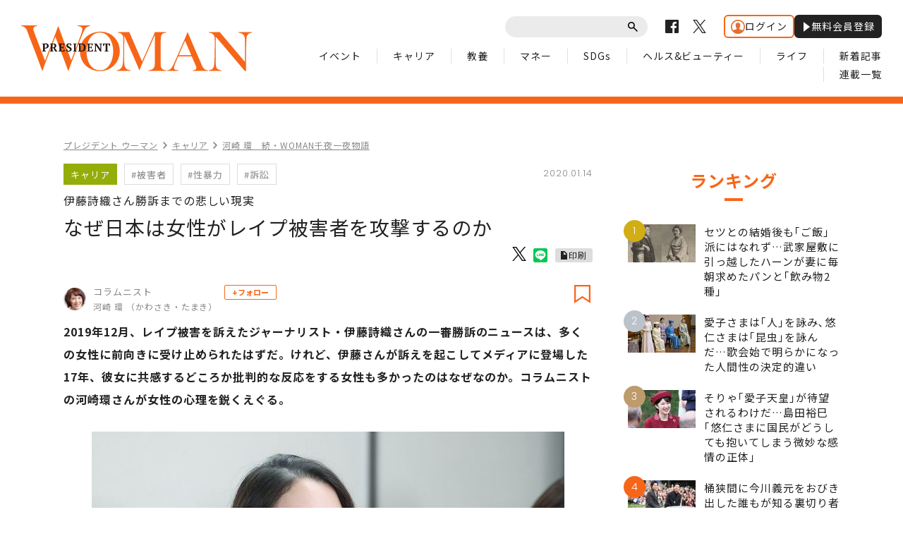

--- FILE ---
content_type: text/html; charset=utf-8
request_url: https://president.jp/articles/-/32153
body_size: 16202
content:
<!DOCTYPE html>
<html lang="ja" class="no-js">
<head>
<meta charset="UTF-8">
<meta http-equiv="X-UA-Compatible" content="IE=edge">
<meta name="viewport" content="width=1300">
<title>なぜ日本は女性がレイプ被害者を攻撃するのか | PRESIDENT WOMAN Online（プレジデント ウーマン オンライン） | “女性リーダーをつくる”</title>
<meta name="description" content="「どうせ、何か裏があるんでしょ？　売名行為かな」「ああいう顔立ちの美人は、何か潔癖そう。苦手なタイプ」「男を欲情させることができる恵まれた容姿、むしろ羨ましいけどね」「生き方が下手だよね。こじれてな…">
<meta name="author" content="PRESIDENT Inc.">
<meta name="copyright" content="Copyright © PRESIDENT Inc. All rights reserved.">
<meta property="fb:app_id" content="690068431387426">
<meta property="og:locale" content="ja_JP">
<meta property="og:site_name" content="PRESIDENT WOMAN Online（プレジデント ウーマン オンライン）">
<meta property="og:title" content="なぜ日本は女性がレイプ被害者を攻撃するのか | PRESIDENT WOMAN Online（プレジデント ウーマン オンライン）">
<meta property="og:type" content="article">
<meta property="og:description" content="「どうせ、何か裏があるんでしょ？　売名行為かな」「ああいう顔立ちの美人は、何か潔癖そう。苦手なタイプ」「男を欲情させることができる恵まれた容姿、むしろ羨ましいけどね」「生き方が下手だよね。こじれてな…">
<meta property="og:url" content="https://president.jp/articles/-/32153">
<meta property="og:image" content="https://president.ismcdn.jp/mwimgs/f/9/-/img_f9c7cbc034794a4ef35984ffc698d9e02211029.jpg">
<meta property="article:published_time" content="2020-01-14T11:00:00+09:00">
<meta property="article:modified_time" content="2020-01-14T17:09:23+09:00"/>
<meta name="twitter:card" content="summary_large_image">
<meta name="twitter:site" content="@Pre_Woman">
<meta name="twitter:url" content="https://president.jp/articles/-/32153">
<meta name="twitter:title" content="なぜ日本は女性がレイプ被害者を攻撃するのか | PRESIDENT WOMAN Online（プレジデント ウーマン オンライン）">
<meta name="twitter:description" content="「どうせ、何か裏があるんでしょ？　売名行為かな」「ああいう顔立ちの美人は、何か潔癖そう。苦手なタイプ」「男を欲情させることができる恵まれた容姿、むしろ羨ましいけどね」「生き方が下手だよね。こじれてな…">
<meta name="twitter:image" content="https://president.ismcdn.jp/mwimgs/f/9/-/img_f9c7cbc034794a4ef35984ffc698d9e02211029.jpg">
<meta name="cXenseParse:recs:articleid" content="32153">
<meta name="cXenseParse:pst-category" content="WOMAN">
<meta name="cXenseParse:pst-womancategory" content="キャリア">
<meta name="cXenseParse:pst-series" content="河崎 環　続・WOMAN千夜一夜物語">
<meta name="cXenseParse:pst-pubyear" content="2020">
<meta name="cXenseParse:pst-pubmonth" content="202001">
<meta name="cXenseParse:pst-pubday" content="20200114">
<meta name="cXenseParse:pst-author" content="河崎 環">
<meta name="cXenseParse:pst-editor" content="84">
<meta name="cXenseParse:title" content="なぜ日本は女性がレイプ被害者を攻撃するのか">
<meta name="cXenseParse:pst-sub-title" content="伊藤詩織さん勝訴までの悲しい現実">
<meta property="article:modified_time" content="2020-01-21T11:00:00+09:00">
<meta name="cXenseParse:pst-media" content="PRESIDENT WOMAN Online">
<meta name="cXenseParse:pst-edition" content="original">
<meta name="cXenseParse:url" content="https://president.jp/articles/-/32153">
<meta name="cXenseParse:url" content="https://president.jp/articles/-/32153">
<meta name="cXenseParse:pst-total-pages" content="3">
<meta name="cXenseParse:pst-number-pages" content="1">
<meta name="cXenseParse:pst-last-page" content="false">
<meta name="cXenseParse:pst-status" content="無料会員記事">
<meta name="msapplication-config" content="https://president.ismcdn.jp/common/woman/browserconfig.xml">
<meta name="robots" content="max-image-preview:large">
<link rel="preconnect" href="//cdn.c360a.salesforce.com" crossorigin>
<link rel="shortcut icon" href="https://president.ismcdn.jp/common/woman/favicon.ico" type="image/vnd.microsoft.icon">
<link rel="apple-touch-icon" href="https://president.ismcdn.jp/common/woman/apple-touch-icon.png">
<link href="https://fonts.googleapis.com/css?family=Noto+Sans+JP:400,500,700&subset=japanese" rel="stylesheet">
<link href="https://fonts.googleapis.com/css?family=Poppins:300,400,600" rel="stylesheet">
<link rel="stylesheet" media="all" href="https://president.ismcdn.jp/resources/woman/css/common.css?rd=202601231053">
<link rel="stylesheet" media="all" href="https://president.ismcdn.jp/resources/woman/css/pc-article.css?rd=202601231053">
<link rel="stylesheet" media="all" href="https://president.ismcdn.jp/resources/woman/css/add-style.css?rd=202601231053">
<link rel="stylesheet" media="all" href="https://president.ismcdn.jp/resources/woman/css/extra.css?rd=202601231053">
<link rel="stylesheet" media="print" href="https://president.ismcdn.jp/resources/woman/css/print.css?rd=202601231053">
<link rel="stylesheet" href="https://president.ismcdn.jp/common/js/lib/fancybox2/jquery.fancybox.css">
<link rel="canonical" href="https://president.jp/articles/-/32153">
<script src="/op/analytics.js?domain=president.jp"></script>
<script src="https://cdn.c360a.salesforce.com/beacon/c360a/9bb326f5-8c88-46ba-a15a-fc5bec725498/scripts/c360a.min.js"></script>
<script>
dataLayer = [{
  "category": "河崎 環　続・WOMAN千夜一夜物語",
  "genre": "",
  "tieUp": "",
  "member": "非会員",
  "articleId": "32153",
  "title" : (function(){ try{var t="なぜ日本は女性がレイプ被害者を攻撃するのか";if(t==""){t=document.title.split("|")[0].trim();}return t;}catch(err){return '';}})(),
  "subTitle" : "伊藤詩織さん勝訴までの悲しい現実",
  "author" : "河崎 環",
  "pubDate" : "20200114",
  "toTerm" : "2203",
  "totalPage" : "3",
  "currentPage" : "1",
  "lastPage" : "",
  "tag" : "被害者,性暴力,訴訟",
  "pageConditions" : "unlocked",
  "articleType" : "",
  "media" : "WOMAN"
}];
</script>

<script>
var _totalPageNumber = 3;
</script>
<!-- Google Tag Manager -->
<script>(function(w,d,s,l,i){w[l]=w[l]||[];w[l].push({'gtm.start':new Date().getTime(),event:'gtm.js'});var f=d.getElementsByTagName(s)[0],j=d.createElement(s),dl=l!='dataLayer'?'&l='+l:'';j.async=true;j.src='//www.googletagmanager.com/gtm.js?id='+i+dl;f.parentNode.insertBefore(j,f);})(window,document,'script','dataLayer','GTM-NGPFSH');</script>
<!-- End Google Tag Manager -->
<script type="text/javascript" src="https://csm.cxpublic.com/President.js" async></script><script>
window.grumi = {
  cfg: {
    advs: {
      '4726699895': true,
      '4713574795': true,
      '5634158140': true,
      '4435869573': true,
      '219185298': true,
      '4895276622': true,
      '4968385330': true,
      '4893156360': true,
      '4726992237': true,
      '4829705935': true,
      '4856600840': true,
      '4406490127': true,
      '4915460344': true,
      '201576618': true,
      '4724750293': true,
      '5634154936': true,
      '5634154987': true,
      '4452923694': true,
      '5049129113': true,
      '96790578': true,
      '4819192780': true
    },
  },
  key: '1e55f8df-3eb3-449b-9333-3b100671f740',
};
</script>
<script src="//rumcdn.geoedge.be/1e55f8df-3eb3-449b-9333-3b100671f740/grumi-ip.js" async></script><!-- Amazon UAM load-->
<script async src="https://c.amazon-adsystem.com/aax2/apstag.js"></script>
<!-- Amazon UAM load end-->
<script async src="//ads.rubiconproject.com/prebid/12162_president.js"></script>
<script async='async' src='https://www.googletagservices.com/tag/js/gpt.js'></script>
<!-- Amazon UAM init start-->
<script>
window.apstag = window.apstag || {
  init: function() {
    apstag._Q.push(["i", arguments, (new Date).getTime()])
  },
  fetchBids: function() {
    apstag._Q.push(["f", arguments, (new Date).getTime()])
  },
  setDisplayBids: function() {},
  _Q: []
};
</script>
<!-- Amazon UAM init end -->
<script>
  /* HB libraries start */
  var pbjs = pbjs || {};
  pbjs.que = pbjs.que || [];
  window.PWMLib = window.PWMLib || {};
  /* HB libraries end */

  var googletag = googletag || {};
  googletag.cmd = googletag.cmd || [];

  googletag.cmd.push(function() {
    try{
      if(!cX.getUserId(false)) {
        cX.setCustomParameters({"newuser":"true"});
        cX.startSessionAnnotation({"newuser_S":"true"});
      }
      googletag.pubads().setTargeting("CxSegments",cX.getUserSegmentIds({persistedQueryId: "c5121cd9b1cab3c85e55b84c9e2037c68dd5251a"}));
    }catch(err){}
  });

  var path_value = location.pathname.substr(0, 40);
  var ref_value = document.referrer ? document.referrer.split("/")[2] : 'null';
  var urlParam = location.search.substring(1);
  var paramArray = {};
  if (urlParam) {
    var param = urlParam.split('&');
    for (i = 0; i < param.length; i++) {
      var paramItem = param[i].split('=');
      paramArray[paramItem[0]] = paramItem[1];
    }
  }
  var _page = paramArray['page'] || '1';
  var _totalPageNumber = String(_totalPageNumber);
  var _is_last_page = String(_page === _totalPageNumber);
  var dataLayer = window.dataLayer;
  var _category = dataLayer && dataLayer[0] && dataLayer[0]['category'] && dataLayer[0]['category'].slice(1, -1).split(",")[0].slice(1, -1);
  googletag.cmd.push(function () {
    googletag.pubads().setTargeting('URLs', path_value).setTargeting('Ref', ref_value);
    googletag.pubads().setTargeting('param:page', _page);
    googletag.pubads().setTargeting('page:total_page_num', _totalPageNumber);
    googletag.pubads().setTargeting('page:is_last_page', _is_last_page);
    if (Boolean(_category)) {
      googletag.pubads().setTargeting('page:category', _category);
    }
    googletag.pubads().setTargeting('president_R_user_seg', (function () { try { return document.cookie.match(new RegExp("ismsegs=(.*?)(?:;|$)"))[1].split(',').filter(function (o) { return o !== ''; }); } catch (err) { return ''; } })());
    googletag.pubads().setTargeting('ism_seg_pol', (function () { try { return document.cookie.match(new RegExp("ismtdsegs=(.*?)(?:;|$)"))[1].split(',').filter(function (o) { return o !== ''; }); } catch (err) { return []; } })());
    googletag.pubads().collapseEmptyDivs();
    });
</script>
<!-- amazon UAM init start-->
<script>
// initialize apstag and have apstag set bids on the googletag slots when they are returned to the page
apstag.init({
  pubID: '7af9721c-18f5-49f9-9a7c-bc3ed8651329',
  adServer: 'googletag',
  bidTimeout: 2e3
});
</script>
<script>
window.PWMLib.apstagSlots = [];
window.PWMLib.apstagSlots.push(
  {
    slotID: 'pc_pol_woman_article_billboard', // div ID
    slotName: '/117593098/pc_pol_woman_article_billboard', // ad unit path
    sizes: [[970, 250]]
  },
  {
    slotID: 'pc_pol_woman_right_1st', // div ID
    slotName: '/117593098/pc_pol_woman_right_1st', // ad unit path
    sizes: [[300, 250], [300, 500], [300, 300], [300, 600]]
  }
);
window.PWMLib.apsTimeout = 2000
</script>
<!-- amazon UAM init end-->
<script>
  googletag.cmd.push(function () {
    googletag.defineSlot('/117593098/pc_pol_woman_article_billboard', [[1, 1], [970, 250], [1080, 250], [1130, 250]], 'pc_pol_woman_article_billboard').addService(googletag.pubads());
    googletag.defineSlot('/117593098/pc_pol_woman_entrance_left', [[160, 600], [1, 1]], 'div-gpt-pc_pol_woman_entrance_left').addService(googletag.pubads());
    googletag.defineSlot('/117593098/pc_pol_woman_entrance_right', [[160, 600], [1, 1]], 'div-gpt-ad-pc_pol_woman_entrance_right').addService(googletag.pubads());
    googletag.defineSlot('/117593098/pc_pol_woman_recommend', [[1, 1], 'fluid'], 'pc_pol_woman_recommend').addService(googletag.pubads());
    googletag.defineSlot('/117593098/pc_pol_woman_recommend_2', [[1, 1], 'fluid'], 'pc_pol_woman_recommend_2').addService(googletag.pubads());
    googletag.defineSlot('/117593098/pc_pol_woman_recommend_3', [[1, 1], 'fluid'], 'pc_pol_woman_recommend_3').addService(googletag.pubads());
    googletag.defineSlot('/117593098/pc_pol_woman_right_1st', [[1, 1], [300, 250], [300, 500], [300, 300], [300, 600]], 'pc_pol_woman_right_1st').addService(googletag.pubads()).setTargeting('strnativekey','eBhyWaNzqm6UjoSiMAjwoj2V');
    googletag.defineSlot('/117593098/pc_pol_woman_new', [[1, 1], 'fluid'], 'pc_pol_woman_new').addService(googletag.pubads());
    googletag.defineSlot('/117593098/pc_pol_woman_ranking', [[1, 1], 'fluid'], 'pc_pol_woman_ranking').addService(googletag.pubads());
    /* disable initial load start */
    googletag.pubads().disableInitialLoad();
    /* disable initial load end */
    googletag.pubads().setTargeting("status","free");
    googletag.pubads().setTargeting("environment","prod");
    googletag.pubads().setTargeting("adparam","prod");
    googletag.pubads().setTargeting("articleId","32153");
    googletag.pubads().enableSingleRequest();
    googletag.enableServices();
    googletag.pubads().setPublisherProvidedId(('; ' + document.cookie).split('; ' + 'ismua' + '=').pop().split(';').shift().split('-').join(''));
  });
</script>
<!-- headerbidding start -->
<script>
function startHeaderBids() {
  //wrapper a9, prebid
  var FAILSAFE_Timeout = 10000; //テスト用に10秒に設定
  var bidders = ['a9', 'prebid'];
  window.PWMLib.requestManager = {
    adserverRequestSent: false,
  };
  bidders.forEach(function(bidder) {
    window.PWMLib.requestManager[bidder] = false;
  })
  function allBiddersBack() {
    var allBiddersBack = bidders
      .map(function(bidder) {
        return window.PWMLib.requestManager[bidder];
      })
      .filter(Boolean)
      .length === bidders.length;
    return allBiddersBack;
  }
  function headerBidderBack(bidder) {
    if (window.PWMLib.requestManager.adserverRequestSent === true) {
      return;
    }
    window.PWMLib.requestManager[bidder] = true;
    if (allBiddersBack()) {
      sendAdserverRequest();
    }
  }
  function sendAdserverRequest() {
    if (window.PWMLib.requestManager.adserverRequestSent === true) {
      return;
    }
    window.PWMLib.requestManager.adserverRequestSent = true;
    pbjs.adserverRequestSent = true;
    googletag.cmd.push(function() {
      googletag.pubads().refresh();
      console.log("adserver request sent"); //テスト用ログ出力
    });
  }
  function requestBids() {
    if(window.PWMLib.apstagSlots.length>0){
      apstag.fetchBids({
        slots: window.PWMLib.apstagSlots,
        timeout: window.PWMLib.apsTimeout
      }, function(bids) {
        googletag.cmd.push(function(){
          apstag.setDisplayBids();
          headerBidderBack('a9');
          console.log("aps bid end");
        });
      });
    } else {
      headerBidderBack('a9');
    }
    pbjs.que.push(function() {
      googletag.cmd.push(function(){
        pbjs.rp.requestBids({
        callback: function() { headerBidderBack('prebid'); }
      });
      })
      console.log("Prebid bid end"); //テスト用ログ出力
    });
  }
  requestBids();
  window.setTimeout(function() {
    sendAdserverRequest(); console.log("HB timeout") //テスト用ログ出力
  }, FAILSAFE_Timeout);
};
startHeaderBids();
</script>
<!-- headerbidding end -->
<script async src="https://pagead2.googlesyndication.com/pagead/js/adsbygoogle.js?client=ca-pub-0670020727705908" crossorigin="anonymous"></script>
<script>
window._taboola = window._taboola || [];
_taboola.push({article:'auto'});
!function (e, f, u, i) {
  if (!document.getElementById(i)){
    e.async = 1;
    e.src = u;
    e.id = i;
    f.parentNode.insertBefore(e, f);
  }
}(document.createElement('script'),
document.getElementsByTagName('script')[0],
'//cdn.taboola.com/libtrc/presidentonline/loader.js',
'tb_loader_script');
if(window.performance && typeof window.performance.mark == 'function')
  {window.performance.mark('tbl_ic');}
</script>
<script type="application/ld+json">
[{
 "@context":"https://schema.org/",
 "@type":"WebSite",
 "name":"PRESIDENT WOMAN Online（プレジデント ウーマン オンライン）",
 "alternateName":"PRESIDENT WOMAN Online（プレジデント ウーマン オンライン） | “女性リーダーをつくる”",
 "sameAs" : ["https://www.facebook.com/PRESIDENTWOMAN/", "https://x.com/Pre_Woman"],
 "url" : "https://president.jp/woman",
 "potentialAction": {
  "@type": "SearchAction",
  "target": "https://president.jp/list/woman/search?fulltext={fulltext}",
  "query-input": "required name=fulltext"
 }
}
,{
  "@context": "https://schema.org/",
  "@type": "SiteNavigationElement",
  "url": ["/woman","/list/woman/latest","/list/woman/event","/list/woman/horoscope","/list/woman/event","/list/woman/career","/list/woman/study","/list/woman/money","/list/woman/sdgs","/list/woman/health","/list/woman/life"]
}
,{
  "@context": "https://schema.org/",
  "@type": "Organization",
  "url": "https://president.jp/woman",
  "logo": "https://president.jp/common/woman/images/common/ogpv20190101.png"
}

,{
  "@context":"https://schema.org/",
  "@type":"BreadcrumbList",
  "itemListElement":[
    {"@type":"ListItem","position":1,"item":{"@id":"https://president.jp/woman","name":"PRESIDENT WOMAN Online（プレジデント ウーマン オンライン） トップ"}},
    {"@type":"ListItem","position":2,"item":{"@id":"https://president.jp/list/woman/genre","name":"キャリアの記事一覧"}},
    {"@type":"ListItem","position":3,"item":{"@id":"https://president.jp/category/c02544","name":"河崎 環　続・WOMAN千夜一夜物語"}},
    {"@type":"ListItem","position":4,"item":{"@id":"https://president.jp/articles/-/32153","name":"なぜ日本は女性がレイプ被害者を攻撃するのか"}}
  ]
},{
  "@context":"https://schema.org/",
  "@type":"NewsArticle",
  "mainEntityOfPage":{"@type":"WebPage","@id":"https://president.jp/articles/-/32153"},
  "headline":"なぜ日本は女性がレイプ被害者を攻撃するのか",
  "image":{"@type":"ImageObject","url":"https://president.ismcdn.jp/mwimgs/f/9/-/img_f9c7cbc034794a4ef35984ffc698d9e02211029.jpg","width":"3200","height":"1800"},
  "datePublished":"2020-01-14T11:00:00+09:00",
  "dateModified":"2020-01-14T17:09:23+09:00",
  "author":{"@type":"Person","name":"河崎 環"},
  "description":"「どうせ、何か裏があるんでしょ？　売名行為かな」「ああいう顔立ちの美人は、何か潔癖そう。苦手なタイプ」「男を欲情させることができる恵まれた容姿、むしろ羨ましいけどね」「生き方が下手だよね。こじれてな…",
  "publisher":{"@type":"Organization","name":"PRESIDENT WOMAN Online（プレジデント ウーマン オンライン）","logo":{"@type":"ImageObject","url":"https://president.jp/common/woman/images/common/ogpv20190101.png","width":"1200","height":"630"}}
}]
</script>

<!-- Piano Script Start -->
<script>
var tp = window.tp || [];
// コンテンツセグメンテーション
tp.push(["setTags", [
  "WOMAN",
  "河崎 環　続・WOMAN千夜一夜物語",
  "河崎 環",
  "PRESIDENT WOMAN Online",
  "original",
  "p1",
  "無料会員記事"
  ]
]);
tp.push(["setContentSection", "WOMAN"]);
tp.push(["setContentCreated", "2020-01-14T11:00:00+09:00"]);
// ADブロッカー検出スクリプト
(function(d,c){d.cookie = "__adblocker=; expires=Thu, 01 Jan 1970 00:00:00 GMT; path=/";var j=function(adblocker){var t=new Date;t.setTime(t.getTime()+60*5*1E3);d.cookie="__adblocker="+(adblocker?"true":"false")+"; expires="+t.toUTCString()+"; path=/"};var s=d.createElement(c);s.async=true;s.src="//www.npttech.com/advertising.js";s.onerror=function(){j(true);};var b=d.getElementsByTagName(c)[0];b.parentNode.insertBefore(s,b)})(document,"script");
// Composerスクリプト（コンテンツブロック検出あり）
(function(g,h,c){c=Number.isInteger(c)?parseInt(c):30;(new Promise(function(a,d){var b=document.createElement("script");b.type="text/javascript";b.async=!0;b.src=(h?"//experience-ap.piano.io":"//sandbox.piano.io")+"/xbuilder/experience/load?aid="+g;b.onload=function(){window.tpLoaded?a():d(!0)};b.onerror=function(){d(!0)};var e=document.querySelector("script");e.parentNode.insertBefore(b,e)})).then(function(){return new Promise(function(a,d){0==c?a():function(b,e){function f(){window.tp&&tp.isInitialized?a():k++>e?d(!0):setTimeout(f,b)}var k=0;setTimeout(f,b)}(1E3*c/20,20)})})["catch"](function(a){a&&(a=document.querySelector("#tpModal"))&&(a.style.display="block",(a=document.querySelector(".pi_close"))&&a.addEventListener("click",function(){document.querySelector("#tpModal").style.display="none"}))})
})("MKTkonwxpj", true);
</script>
<script>
window.MWLIB= {
  login: function(){
    const currentPath = location.pathname + location.search;
    // console.log("/auth/al?return_to=" + encodeURIComponent(currentPath));
    $('body').css({
      "opacity":0.2,
      "background-color":"black"
    });
    location.href = "/auth/al?return_to=" + encodeURIComponent(currentPath);
  },
  logout: function(){
    const currentPath = location.pathname + location.search;
    // console.log("/auth/logout?return_to=" + encodeURIComponent(currentPath));
    $('body').css({
      "opacity":0.2,
      "background-color":"black"
    });
    location.href = "/auth/logout?return_to=" + encodeURIComponent(currentPath);
  }
};
window.addEventListener('load',function(){
  let utp = (('; ' + document.cookie).split('; ' + '__utp' + '=').pop().split(';').shift());
  let ss = (('; ' + document.cookie).split('; ' + 'ismss' + '=').pop().split(';').shift());
  if ((utp!='') && (ss=='')) {
    // console.log('force logout');
    // try{tp.pianoId.logout();}catch(err){};
    console.log('relogin');
    window.MWLIB.login();
  }
});
</script>
<script>
tp = window.tp || [];
pianoLoginLogoutButtons = function () {
  if (tp.user.isUserValid()) {
    $('#piano-logout-container').show();
    $('#piano-logout-container-header').show();
    $('#piano-login-register-container').hide();
    $('#piano-login-register-container-header').hide();
    $('.piano-logout-event-container').show();
    $('.piano-login-register-event-container').hide();
    $('#piano-login-container-modal-container').hide();
    $('#piano-logout-container-modal-container').show();
    tp.myaccount.show({
        displayMode: "inline",
        containerSelector: "#my-account"
    });
  }
  else {
    $('#piano-logout-container').hide();
    $('#piano-logout-container-header').hide();
    $('#piano-login-register-container').show();
    $('#piano-login-register-container-header').show();
    $('.piano-logout-event-container').hide();
    $('.piano-login-register-event-container').show();
    $('#piano-logout-container-modal-container').hide();
    $('#piano-login-container-modal-container').show();
  }
};
tp.push(["init", function(){
  pianoLoginLogoutButtons();
  $(".piano-login").click( function () {
    tp.pianoId.show({
      screen: 'login',
      loggedIn: pianoLoginLogoutButtons
    });
  });
  $(".piano-modal").click( function () {
    tp.pianoId.show({
      screen: 'register',
      formName: 'POL',
      stage: 'freeregist',
      loggedIn: pianoLoginLogoutButtons
    });
  });
  $( ".piano-logout" ).click( function () {
    tp.pianoId.logout(pianoLoginLogoutButtons);
  } );
}]);
</script>
<!-- Piano Script End -->
</head>
<body id="article">
<!-- Google Tag Manager -->
<noscript><iframe src="//www.googletagmanager.com/ns.html?id=GTM-NGPFSH"　height="0" width="0" style="display:none;visibility:hidden"></iframe></noscript>
<!-- End Google Tag Manager -->
<div id="taboola-trigger-explore-more"></div>
<script>
window._taboola = window._taboola || [];
_taboola.push({
  mode: 'thumbnails-test',
  container: 'taboola-trigger-explore-more',
  placement: 'Trigger Explore More',
  target_type: 'mix'
});
</script>
<div id="page">
<header class="common-header">
  <div class="inner">
    <p class="logo">
      <a href="/woman" class="link">
        <img src="https://president.ismcdn.jp/common/woman/images/common/logo.svg" alt="PRESIDENT WOMAN" class="img">
      </a>
    </p>
    <nav id="js-navigation" class="navigation">
      <div class="wrap-top">
        <div class="common-parts-search parts-search">
          <form action="/list/woman/search" method="get">
            <input type="text" value="" name="fulltext" class="input">
            <button type="submit" class="btn"><span class="label">送信</span></button>
          </form>
        </div>
        <ul class="common-sns-list sns-list">
          <li class="sns">
            <a href="https://www.facebook.com/PRESIDENTWOMAN/" target="_blank" class="link">
              <svg role="img" width="19" height="19" title="Facebook" class="img"><use xlink:href="/common/woman/images/common/sns-facebook.svg#path" /></svg>
            </a>
          </li>
          <li class="sns">
            <a href="https://x.com/Pre_Woman" target="_blank" class="link">
              <svg width="19" height="19" viewBox="0 0 1200 1227" fill="none" xmlns="http://www.w3.org/2000/svg">
<path d="M714.163 519.284L1160.89 0H1055.03L667.137 450.887L357.328 0H0L468.492 681.821L0 1226.37H105.866L515.491 750.218L842.672 1226.37H1200L714.137 519.284H714.163ZM569.165 687.828L521.697 619.934L144.011 79.6944H306.615L611.412 515.685L658.88 583.579L1055.08 1150.3H892.476L569.165 687.854V687.828Z" fill="#000" class="img"/>
</svg>

            </a>
          </li>
          <!-- <li class="sns">
            <a href="" target="_blank" class="link">
              <svg role="img" width="19" height="19" title="Instagram" class="img"><use xlink:href="/common/woman/images/common/sns-instagram.svg#path" /></svg>
            </a>
          </li> -->
        </ul>
        <div class="header-auth" id="piano-login-container">
          <div class="header-auth__inner" id="piano-login-register-container" style="display: none;">
            <a href="javascript:void(0);" class="header-auth__btn piano-login"><img src="https://president.ismcdn.jp/common/images/icons/wol-piano-login.png" width="20" height="20" alt="ログイン">ログイン</a>
            <a href="javascript:void(0);" class="header-auth__btn --black piano-modal"><img src="https://president.ismcdn.jp/common/images/icons/wol-piano-regist.png" width="14" height="14" alt="無料会員登録">無料会員登録</a>
          </div>
          <div class="header-auth__inner" id="piano-logout-container" style="display: none;">
            <a href="javascript:void(0);" class="header-auth__btn piano-logout"><img src="https://president.ismcdn.jp/common/images/icons/wol-piano-logout.png" width="20" height="20" alt="ログアウト">ログアウト</a>
            <a href="/list/mypage" class="header-auth__btn --black"><img src="https://president.ismcdn.jp/common/images/icons/wol-piano-mypage.png" width="14" height="14" alt="マイページ">マイページ</a>
          </div>
        </div>
      </div>
      <ul class="common-gnav-list gnav-list">
<li class="gnav"><a href="/list/woman/event" class="link">イベント</a></li>
<li class="gnav"><a href="/list/woman/career" class="link">キャリア</a></li>
<li class="gnav"><a href="/list/woman/study" class="link">教養</a></li>
<li class="gnav"><a href="/list/woman/money" class="link">マネー</a></li>
<li class="gnav"><a href="/list/woman/sdgs" class="link">SDGs</a></li>
<li class="gnav"><a href="/list/woman/health" class="link">ヘルス&ビューティー</a></li>
<li class="gnav"><a href="/list/woman/life" class="link">ライフ</a></li>
<li class="gnav"><a href="/list/woman/latest" class="link">新着記事</a></li>
<li class="gnav"><a href="/list/woman/serialization" class="link">連載一覧</a></li>      </ul>
    </nav>
  </div>
</header>  <div class="c-section is-bdr-top">
    <div class="c-inner is-column inner --ad-gate">
<!-- /117593098/pc_pol_woman_entrance_left -->
<div id='div-gpt-pc_pol_woman_entrance_left'  class="en-left" style='min-width: 160px; min-height: 600px;'>
  <script>
    googletag.cmd.push(function() { googletag.display('div-gpt-ad-pc_pol_woman_entrance_left'); });
  </script>
</div>
      <div class="l-content-body">

<!-- /117593098/pc_pol_woman_article_billboard -->
<div id='pc_pol_woman_article_billboard' style='padding-bottom:50px;text-align:center;display:none;'>
<script>
googletag.cmd.push(function() { googletag.display('pc_pol_woman_article_billboard'); });
</script>
</div>
        <div class="l-content-main-sub">
          <div class="column-main">
<ul class="subpage-breadcrumbs">
  <li class="breadcrumbs"><a class="label" href="/woman">プレジデント ウーマン</a></li>
  <li class="breadcrumbs"><a class="label" href="/list/woman/career">キャリア</a></li>
  <li class="breadcrumbs"><a class="label" href="/category/c02544">河崎 環　続・WOMAN千夜一夜物語</a></li>
</ul>
            <article class="article-detail">
              <header class="article-detail-header">

                <div class="article-parts-detail parts-detail">
                  <div class="wrap-row">
  <ul class="article-parts-term term-list">
      <li class="term">
          <a href="/list/woman/career" class="label is-color-yellowgreen">キャリア</a>
      </li>
        <li class="term">
            <a href="/list/woman/search?keyword=%E8%A2%AB%E5%AE%B3%E8%80%85" class="label">#被害者</a>
        </li>
        <li class="term">
            <a href="/list/woman/search?keyword=%E6%80%A7%E6%9A%B4%E5%8A%9B" class="label">#性暴力</a>
        </li>
        <li class="term">
            <a href="/list/woman/search?keyword=%E8%A8%B4%E8%A8%9F" class="label">#訴訟</a>
        </li>
  </ul>
                    <time datetime="2020-01-14" class="txt-info is-date is-right">2020.01.14</time>
                  </div>
                  <h1 class="title is-fs-28"><span class="sub">伊藤詩織さん勝訴までの悲しい現実</span>なぜ日本は女性がレイプ被害者を攻撃するのか</h1>
<ul class="article-parts-share parts-share">
  <li class="share fb">
    <div class="fb-like" data-href="https://president.jp/articles/-/32153" data-layout="button" data-action="like" data-size="small" data-show-faces="false" data-share="false"></div>
  </li>
  <li class="share --x">
    <a href="https://x.com/share?ref_src=twsrc%5Etfw&url=https://president.jp/articles/-/32153&text=%E3%81%AA%E3%81%9C%E6%97%A5%E6%9C%AC%E3%81%AF%E5%A5%B3%E6%80%A7%E3%81%8C%E3%83%AC%E3%82%A4%E3%83%97%E8%A2%AB%E5%AE%B3%E8%80%85%E3%82%92%E6%94%BB%E6%92%83%E3%81%99%E3%82%8B%E3%81%AE%E3%81%8B"><img src="https://president.ismcdn.jp/common/woman/images/common/icon_x-black.svg" alt="" width="20" height="20"></a>
  </li>
  <li class="share">
    <div class="line-it-button" data-lang="ja" data-type="share-b" data-text="なぜ日本は女性がレイプ被害者を攻撃するのか" data-url="https://president.jp/articles/-/32153" style="display: none;"></div>
  </li>
  <li class="print">
    <a href="/articles/woman-print/32153" target="_blank" class="c-btn-print">印刷</a>
  </li>
</ul>                </div>

<div class="article-parts-author parts-author">
  <a href="/list/woman/author/%E6%B2%B3%E5%B4%8E%20%E7%92%B0" class="box">
    <div class="wrap-thumb">
      <img src="https://president.ismcdn.jp/mwimgs/4/5/80/img_45b43506c8ebfe68540146bbbd6429645131.jpg" srcset="https://president.ismcdn.jp/mwimgs/4/5/80/img_45b43506c8ebfe68540146bbbd6429645131.jpg 1x, https://president.ismcdn.jp/mwimgs/4/5/160/img_45b43506c8ebfe68540146bbbd6429645131.jpg 2x" alt="河崎 環" class="thumb">
    </div>
    <div class="wrap-txt">
      <p class="txt-profile">コラムニスト</p>
      <p class="txt-name">河崎 環
           （かわさき・たまき）
       </p>
    </div>
  </a>
  <button class="c-author-follow u-ml-2 piano-modal-2">+フォロー</button>
  <button class="c-bookmark piano-modal"></button>
</div>
              </header>
              <!-- cxenseparse_start -->
              <div class="article-body article-container">
                <div class="article-lead">2019年12月、レイプ被害を訴えたジャーナリスト・伊藤詩織さんの一審勝訴のニュースは、多くの女性に前向きに受け止められたはずだ。けれど、伊藤さんが訴えを起こしてメディアに登場した17年、彼女に共感するどころか批判的な反応をする女性も多かったのはなぜなのか。コラムニストの河崎環さんが女性の心理を鋭くえぐる。</div>

<div class="image-area figure-center" style="width:670px;">
<img alt="" src="/mwimgs/c/d/670/img_cd1c229eea8d103e89d2859fbe42bbcf624579.jpg" srcset="/mwimgs/c/d/670/img_cd1c229eea8d103e89d2859fbe42bbcf624579.jpg 1x,/mwimgs/c/d/-/img_cd1c229eea8d103e89d2859fbe42bbcf624579.jpg 2x" width="670">
<div class="caption">元TBS記者の山口敬之氏に対して損害賠償を求めた民事裁判に勝訴し、記者会見するジャーナリストの伊藤詩織さん＝2019年12月18日、東京・霞が関の司法記者クラブ（写真＝時事通信フォト）</div>
</div>

<h4>被害者に投げかけられる、同性からの冷めた視線</h4>

<p style="text-indent:0; margin-left:1em;">「どうせ、何か裏があるんでしょ？　売名行為かな」<br>
「ああいう顔立ちの美人は、何か潔癖そう。苦手なタイプ」<br>
「男を欲情させることができる恵まれた容姿、むしろ羨ましいけどね」<br>
「生き方が下手だよね。こじれてないで、うまく使えばよかったのに」</p>

<p>これらは男たちが放った言葉ではない。強姦被害者のジャーナリスト・伊藤詩織さんが訴えを起こしてメディアに登場した2017年当時、記憶の途切れる酩酊という状況下で「合意はあった」と主張する男から理不尽に強姦される可能性のある、同じ側に立つはずの女たちが、彼女に唾した言葉である。</p>

<p>合意なき一方的な性交渉は性暴力だ。その性暴力を受けたとして、顔と名前を公表して正当な手続きで毅然と社会へ訴え出た女性に対し、日本では同じ女ですら共感を示すことなく、そして悪意の自覚なくむしろ「自分は冷静な良識派である」くらいの意識で、ある種のセカンドレイプに加担してしまう人々が実は多くいたのだと言える。</p>




              </div>
              <!-- cxenseparse_end -->


              <nav class="article-detail-nav">
<div class="c-btn-list btn-list">
  <a href="?page=2" class="c-btn btn-next"><span class="label is-align-left"><span class="sub">次のページ</span>感情に蓋をして自分を曲げてきた女たち</span><i class="icon"></i></a>
</div>
<nav class="article-parts-pagenav">
  <span class="pagenav">1</span>
  <a class="pagenav" href="/articles/-/32153?page=2">2</a>
  <a class="pagenav" href="/articles/-/32153?page=3">3</a>
  <a class="pagenav is-next" title="次のページへ" href="/articles/-/32153?page=2"><i class="icon"></i></a>
</nav>
              </nav>

              <footer class="article-detail-footer">
  <p class="txt-info">掲載：
    PRESIDENT WOMAN Online
  </p>
<ul class="article-parts-share parts-share">
  <li class="share fb">
    <div class="fb-like" data-href="https://president.jp/articles/-/32153" data-layout="button" data-action="like" data-size="small" data-show-faces="false" data-share="false"></div>
  </li>
  <li class="share --x">
    <a href="https://x.com/share?ref_src=twsrc%5Etfw&url=https://president.jp/articles/-/32153&text=%E3%81%AA%E3%81%9C%E6%97%A5%E6%9C%AC%E3%81%AF%E5%A5%B3%E6%80%A7%E3%81%8C%E3%83%AC%E3%82%A4%E3%83%97%E8%A2%AB%E5%AE%B3%E8%80%85%E3%82%92%E6%94%BB%E6%92%83%E3%81%99%E3%82%8B%E3%81%AE%E3%81%8B"><img src="https://president.ismcdn.jp/common/woman/images/common/icon_x-black.svg" alt="" width="20" height="20"></a>
  </li>
  <li class="share">
    <div class="line-it-button" data-lang="ja" data-type="share-b" data-text="なぜ日本は女性がレイプ被害者を攻撃するのか" data-url="https://president.jp/articles/-/32153" style="display: none;"></div>
  </li>
  <li class="print">
    <a href="/articles/woman-print/32153" target="_blank" class="c-btn-print">印刷</a>
  </li>
</ul>              </footer>
            </article>
<section class="c-section">
  <h2 class="c-ttl-bdrb title-section">関連記事</h2>
  <div class="article-list">
<article class="article-triple">
  <a href="/articles/-/29330" class="box">
    
    <figure class="article-parts-thumb triple">
<img src="https://president.ismcdn.jp/mwimgs/9/4/219/img_94ff48da6176feda9d82b1361655a699120001.jpg" srcset="https://president.ismcdn.jp/mwimgs/9/4/219/img_94ff48da6176feda9d82b1361655a699120001.jpg 1x, https://president.ismcdn.jp/mwimgs/9/4/438/img_94ff48da6176feda9d82b1361655a699120001.jpg 2x" alt="ファーストクラスの女性は何が一番違うか" class="thumb">    </figure>
    <div class="article-parts-detail">
  <ul class="article-parts-term term-list">
      <li class="term">
          <span class="label is-color-purple">教養</span>
      </li>
  </ul>
      <time datetime="2019-07-30" class="txt-info is-date">2019.07.30</time>
      <h3 class="title is-fs-14"><span class="sub">元国際線CAが見た一流と二流の差</span>ファーストクラスの女性は何が一番違うか</h3>
      <p class="txt-author">鈴木 愛子</p>
    </div>
  </a>
</article>
<article class="article-triple">
  <a href="/articles/-/29983" class="box">
    
    <figure class="article-parts-thumb triple">
<img src="https://president.ismcdn.jp/mwimgs/c/9/219/img_c9f9f724284279a18a524289807a045f4551722.jpg" srcset="https://president.ismcdn.jp/mwimgs/c/9/219/img_c9f9f724284279a18a524289807a045f4551722.jpg 1x, https://president.ismcdn.jp/mwimgs/c/9/438/img_c9f9f724284279a18a524289807a045f4551722.jpg 2x" alt="1億貯めた女性が実践している小さな習慣5つ" class="thumb">    </figure>
    <div class="article-parts-detail">
  <ul class="article-parts-term term-list">
      <li class="term">
          <span class="label is-color-blue">マネー</span>
      </li>
  </ul>
      <time datetime="2019-10-06" class="txt-info is-date">2019.10.06</time>
      <h3 class="title is-fs-14"><span class="sub">お金の使い方から人脈づくりまで</span>1億貯めた女性が実践している小さな習慣5つ</h3>
      <p class="txt-author">加谷 珪一</p>
    </div>
  </a>
</article>

<article class="article-triple">
<!-- /117593098/pc_pol_woman_recommend -->
<div id='pc_pol_woman_recommend'>
<script>
googletag.cmd.push(function() { googletag.display('pc_pol_woman_recommend'); });
</script>
</div>

</article>

<article class="article-triple">
  <a href="/articles/-/105226" class="box">
    
    <figure class="article-parts-thumb triple">
<img src="https://president.ismcdn.jp/mwimgs/a/9/219/img_a96c4be158c24b21ada8993609f286ec1279194.jpg" srcset="https://president.ismcdn.jp/mwimgs/a/9/219/img_a96c4be158c24b21ada8993609f286ec1279194.jpg 1x, https://president.ismcdn.jp/mwimgs/a/9/438/img_a96c4be158c24b21ada8993609f286ec1279194.jpg 2x" alt="16歳で妊娠させられ中絶､だけど大人は助けてくれなかった…24歳女性が｢顔出し｣で性暴力を告発した理由" class="thumb">    </figure>
    <div class="article-parts-detail">
  <ul class="article-parts-term term-list">
      <li class="term">
          <span class="label is-color-skyblue">ライフ</span>
      </li>
  </ul>
      <time datetime="2025-11-20" class="txt-info is-date">2025.11.20</time>
      <h3 class="title is-fs-14"><span class="sub">｢性被害を隠さなくてはならないという風潮はおかしい｣</span>16歳で妊娠させられ中絶､だけど大人は助けてくれなかった…24歳女性が｢顔出し｣で性暴力を告発した理由</h3>
      <p class="txt-author">三宅 玲子</p>
    </div>
  </a>
</article>
<article class="article-triple">
  <a href="/articles/-/105225" class="box">
    
    <figure class="article-parts-thumb triple">
<img src="https://president.ismcdn.jp/mwimgs/2/6/219/img_26c84d4f1a06220d21ffb29963c398981964763.jpg" srcset="https://president.ismcdn.jp/mwimgs/2/6/219/img_26c84d4f1a06220d21ffb29963c398981964763.jpg 1x, https://president.ismcdn.jp/mwimgs/2/6/438/img_26c84d4f1a06220d21ffb29963c398981964763.jpg 2x" alt="｢始まりは14歳､性加害者は26歳の職員だった｣児童養護施設で妊娠･中絶させられた少女の"屈辱の5年間"" class="thumb">    </figure>
    <div class="article-parts-detail">
  <ul class="article-parts-term term-list">
      <li class="term">
          <span class="label is-color-skyblue">ライフ</span>
      </li>
  </ul>
      <time datetime="2025-11-20" class="txt-info is-date">2025.11.20</time>
      <h3 class="title is-fs-14"><span class="sub">涙を流す少女に男は｢萎えるから泣くな｣と言った</span>｢始まりは14歳､性加害者は26歳の職員だった｣児童養護施設で妊娠･中絶させられた少女の"屈辱の5年間"</h3>
      <p class="txt-author">三宅 玲子</p>
    </div>
  </a>
</article>

<article class="article-triple">
<!-- /117593098/pc_pol_woman_recommend_2 -->
<div id='pc_pol_woman_recommend_2'>
<script>
googletag.cmd.push(function() { googletag.display('pc_pol_woman_recommend_2'); });
</script>
</div>

</article>

<article class="article-triple">
  <a href="/articles/-/101185" class="box">
    
    <figure class="article-parts-thumb triple">
<img src="https://president.ismcdn.jp/mwimgs/9/2/219/img_922c5d1b83b6ed15a9b49f41f5c3a2691565568.jpg" srcset="https://president.ismcdn.jp/mwimgs/9/2/219/img_922c5d1b83b6ed15a9b49f41f5c3a2691565568.jpg 1x, https://president.ismcdn.jp/mwimgs/9/2/438/img_922c5d1b83b6ed15a9b49f41f5c3a2691565568.jpg 2x" alt="屈辱的なセックスシーンを撮影当日に即興追加…19歳女優の同意なしに決行した映画監督と男優の｢言い分｣" class="thumb">    </figure>
    <div class="article-parts-detail">
  <ul class="article-parts-term term-list">
      <li class="term">
          <span class="label is-color-skyblue">ライフ</span>
      </li>
  </ul>
      <time datetime="2025-08-26" class="txt-info is-date">2025.08.26</time>
      <h3 class="title is-fs-14"><span class="sub">｢芸術性｣の美名のもとで性加害がまかり通る異常</span>屈辱的なセックスシーンを撮影当日に即興追加…19歳女優の同意なしに決行した映画監督と男優の｢言い分｣</h3>
      <p class="txt-author">池田 和加</p>
    </div>
  </a>
</article>
<article class="article-triple">
  <a href="/articles/-/93239" class="box">
    
    <figure class="article-parts-thumb triple">
<img src="https://president.ismcdn.jp/mwimgs/8/a/219/img_8a918b956af420e5c42458e00dcaa72c1267573.jpg" srcset="https://president.ismcdn.jp/mwimgs/8/a/219/img_8a918b956af420e5c42458e00dcaa72c1267573.jpg 1x, https://president.ismcdn.jp/mwimgs/8/a/438/img_8a918b956af420e5c42458e00dcaa72c1267573.jpg 2x" alt="性暴力の加害者がなぜ｢無罪｣になるのか…女性たちを苦しめる｢性的同意｣という絶望的な壁" class="thumb">    </figure>
    <div class="article-parts-detail">
  <ul class="article-parts-term term-list">
      <li class="term">
          <span class="label is-color-purple">教養</span>
      </li>
  </ul>
      <time datetime="2025-03-17" class="txt-info is-date">2025.03.17</time>
      <h3 class="title is-fs-14"><span class="sub">｢世界一のジェンダー先進国｣が10代に教えていること</span>性暴力の加害者がなぜ｢無罪｣になるのか…女性たちを苦しめる｢性的同意｣という絶望的な壁</h3>
      <p class="txt-author">浜田 敬子</p>
    </div>
  </a>
</article>

<article class="article-triple">
<!-- /117593098/pc_pol_woman_recommend_3 -->
<div id='pc_pol_woman_recommend_3'>
<script>
googletag.cmd.push(function() { googletag.display('pc_pol_woman_recommend_3'); });
</script>
</div>

</article>

  </div>
</section>
          </div><!-- /.column-main -->

          <div class="column-side">
            <section class="c-section-side">

<div id="pc_pol_woman_right_1st" style="margin:0 auto 20px auto;">
  <script type="text/javascript">
    googletag.cmd.push(function () {
      googletag.display('pc_pol_woman_right_1st');
    });
  </script>
</div>

            </section>
<section class="c-section-side">
  <h2 class="c-ttl-bdrb is-fs-24 title-section">ランキング</h2>
  <ul class="article-side-list">
<li class="article">
  <a href="/articles/-/108117" class="box">
    <p class="article-parts-badge is-size-31 badge-ranking is-rank-01">1</p>
    <div class="c-thumb-3to2 wrap-thumb">
<img src="https://president.ismcdn.jp/mwimgs/5/e/96/img_5e0dd4404420bacb9fda1ca11eeeac2c1268068.jpg" srcset="https://president.ismcdn.jp/mwimgs/5/e/96/img_5e0dd4404420bacb9fda1ca11eeeac2c1268068.jpg 1x, https://president.ismcdn.jp/mwimgs/5/e/192/img_5e0dd4404420bacb9fda1ca11eeeac2c1268068.jpg 2x" alt="セツとの結婚後も｢ご飯｣派にはなれず…武家屋敷に引っ越したハーンが妻に毎朝求めたパンと｢飲み物2種｣" class="thumb">    </div>
    <div class="wrap-detail">
      <p class="title">セツとの結婚後も｢ご飯｣派にはなれず…武家屋敷に引っ越したハーンが妻に毎朝求めたパンと｢飲み物2種｣</p>
    </div>
  </a>
</li><li class="article">
  <a href="/articles/-/108109" class="box">
    <p class="article-parts-badge is-size-31 badge-ranking is-rank-02">2</p>
    <div class="c-thumb-3to2 wrap-thumb">
<img src="https://president.ismcdn.jp/mwimgs/4/6/96/img_465816a8e51e5bc96a05cc2d6f9a40ce915031.jpg" srcset="https://president.ismcdn.jp/mwimgs/4/6/96/img_465816a8e51e5bc96a05cc2d6f9a40ce915031.jpg 1x, https://president.ismcdn.jp/mwimgs/4/6/192/img_465816a8e51e5bc96a05cc2d6f9a40ce915031.jpg 2x" alt="愛子さまは｢人｣を詠み､悠仁さまは｢昆虫｣を詠んだ…歌会始で明らかになった人間性の決定的違い" class="thumb">    </div>
    <div class="wrap-detail">
      <p class="title">愛子さまは｢人｣を詠み､悠仁さまは｢昆虫｣を詠んだ…歌会始で明らかになった人間性の決定的違い</p>
    </div>
  </a>
</li><li class="article">
  <a href="/articles/-/104622" class="box">
    <p class="article-parts-badge is-size-31 badge-ranking is-rank-03">3</p>
    <div class="c-thumb-3to2 wrap-thumb">
<img src="https://president.ismcdn.jp/mwimgs/8/a/96/img_8a8087e9da509a4a9f06d8309b7ad5801167452.jpg" srcset="https://president.ismcdn.jp/mwimgs/8/a/96/img_8a8087e9da509a4a9f06d8309b7ad5801167452.jpg 1x, https://president.ismcdn.jp/mwimgs/8/a/192/img_8a8087e9da509a4a9f06d8309b7ad5801167452.jpg 2x" alt="そりゃ｢愛子天皇｣が待望されるわけだ…島田裕巳｢悠仁さまに国民がどうしても抱いてしまう微妙な感情の正体｣" class="thumb">    </div>
    <div class="wrap-detail">
      <p class="title">そりゃ｢愛子天皇｣が待望されるわけだ…島田裕巳｢悠仁さまに国民がどうしても抱いてしまう微妙な感情の正体｣</p>
    </div>
  </a>
</li><li class="article">
  <a href="/articles/-/107834" class="box">
    <p class="article-parts-badge is-size-31 badge-ranking">4</p>
    <div class="c-thumb-3to2 wrap-thumb">
<img src="https://president.ismcdn.jp/mwimgs/c/b/96/img_cb250c3e47285a1b7403424b1954e75c626272.jpg" srcset="https://president.ismcdn.jp/mwimgs/c/b/96/img_cb250c3e47285a1b7403424b1954e75c626272.jpg 1x, https://president.ismcdn.jp/mwimgs/c/b/192/img_cb250c3e47285a1b7403424b1954e75c626272.jpg 2x" alt="桶狭間に今川義元をおびき出した誰もが知る裏切り者とは…信長家臣が｢鷹狩り方式｣と記した奇襲作戦の真実" class="thumb">    </div>
    <div class="wrap-detail">
      <p class="title">桶狭間に今川義元をおびき出した誰もが知る裏切り者とは…信長家臣が｢鷹狩り方式｣と記した奇襲作戦の真実</p>
    </div>
  </a>
</li><li class="article">
  <a href="/articles/-/104819" class="box">
    <p class="article-parts-badge is-size-31 badge-ranking">5</p>
    <div class="c-thumb-3to2 wrap-thumb">
<img src="https://president.ismcdn.jp/mwimgs/5/4/96/img_54ee25b5f333c9a40d8bec1826b3b78c971514.jpg" srcset="https://president.ismcdn.jp/mwimgs/5/4/96/img_54ee25b5f333c9a40d8bec1826b3b78c971514.jpg 1x, https://president.ismcdn.jp/mwimgs/5/4/192/img_54ee25b5f333c9a40d8bec1826b3b78c971514.jpg 2x" alt="｢ばけばけ｣では描けない"妾騒動"の知られざる史実…小泉八雲が｢送り込まれた愛人候補｣を拒み続けたワケ" class="thumb">    </div>
    <div class="wrap-detail">
      <p class="title">｢ばけばけ｣では描けない"妾騒動"の知られざる史実…小泉八雲が｢送り込まれた愛人候補｣を拒み続けたワケ</p>
    </div>
  </a>
</li>
<li class="article">
<!-- /117593098/pc_pol_woman_ranking -->
<div id='pc_pol_woman_ranking'>
<script>
googletag.cmd.push(function() { googletag.display('pc_pol_woman_ranking'); });
</script>
</div>

</li>

  </ul>
  <a href="/list/woman/ranking" class="c-btn is-block is-fs-15 is-icon-side btn"><span class="label">ランキングをもっとみる</span><i class="icon"></i></a>
</section>
<section class="c-section-side">
  <h2 class="c-ttl-bdrb is-fs-24 title-section">新着記事</h2>
  <ul class="article-side-list">
<li class="article">
  <a href="/articles/-/108163" class="box">
    <div class="c-thumb-3to2 wrap-thumb">
<img src="https://president.ismcdn.jp/mwimgs/6/6/96/img_660b771d85241828eaee71ecb15adfbd1914893.jpg" srcset="https://president.ismcdn.jp/mwimgs/6/6/96/img_660b771d85241828eaee71ecb15adfbd1914893.jpg 1x, https://president.ismcdn.jp/mwimgs/6/6/192/img_660b771d85241828eaee71ecb15adfbd1914893.jpg 2x" alt="桶狭間で信長に討たれ40万石→500石と年収は800分の1に…それでも今川義元の子孫が明治まで続いたワケ" class="thumb">    </div>
    <div class="wrap-detail">
      <p class="title">桶狭間で信長に討たれ40万石→500石と年収は800分の1に…それでも今川義元の子孫が明治まで続いたワケ</p>
    </div>
  </a>
</li><li class="article">
  <a href="/articles/-/108109" class="box">
    <div class="c-thumb-3to2 wrap-thumb">
<img src="https://president.ismcdn.jp/mwimgs/4/6/96/img_465816a8e51e5bc96a05cc2d6f9a40ce915031.jpg" srcset="https://president.ismcdn.jp/mwimgs/4/6/96/img_465816a8e51e5bc96a05cc2d6f9a40ce915031.jpg 1x, https://president.ismcdn.jp/mwimgs/4/6/192/img_465816a8e51e5bc96a05cc2d6f9a40ce915031.jpg 2x" alt="愛子さまは｢人｣を詠み､悠仁さまは｢昆虫｣を詠んだ…歌会始で明らかになった人間性の決定的違い" class="thumb">    </div>
    <div class="wrap-detail">
      <p class="title">愛子さまは｢人｣を詠み､悠仁さまは｢昆虫｣を詠んだ…歌会始で明らかになった人間性の決定的違い</p>
    </div>
  </a>
</li>
<li class="article">
<!-- /117593098/pc_pol_woman_new -->
<div id='pc_pol_woman_new'>
<script>
googletag.cmd.push(function() { googletag.display('pc_pol_woman_new'); });
</script>
</div>

</li>

  </ul>
  <a href="/list/woman/latest" class="c-btn is-block is-fs-15 is-icon-side btn"><span class="label">新着記事をもっとみる</span><i class="icon"></i></a>
</section>
          </div><!-- /.column-side -->
        </div>
      </div>
<!-- /117593098/pc_pol_woman_entrance_right -->
<div id='div-gpt-ad-pc_pol_woman_entrance_right' class="en-right" style='min-width: 160px; min-height: 600px;'>
  <script>
    googletag.cmd.push(function() { googletag.display('div-gpt-ad-pc_pol_woman_entrance_right'); });
  </script>
</div>
    </div>
  </div>
<section class="common-regist">
  <div class="c-inner is-w-930 inner">
    <div class="wrap-left">
      <p class="logo">
        <img src="https://president.ismcdn.jp/common/woman/images/common/logo-white.svg" alt="PRESIDENT WOMAN" class="img">
      </p>
    </div>
    <div class="wrap-right">
      <div class="txt-desc">
        <p>仕事でリーダーを目指し、高みを目指して生きる。情熱を持って働き続けたい、女性のためのサイトです。</p>
      </div>
      <div class="c-btn-list btn-list">
        <a href="/list/woman/member" class="c-btn is-minw-350 is-white is-icon-side btn btn-regist"><span class="label">会員登録する</span><i class="icon"></i></a>
      </div>
    </div>
  </div>
</section><div class="common-footer-front">
  <section class="common-footer-social area-social">
    <h2 class="c-ttl-bdrb is-color-white is-en title-section">PRESIDENT WOMAN SOCIAL</h2>
    <ul class="common-sns-list sns-list">
      <li class="sns">
        <a href="https://www.facebook.com/PRESIDENTWOMAN/" target="_blank" class="link is-circle is-white">
          <svg role="img" width="25" height="25" title="Facebook" class="img"><use xlink:href="/common/woman/images/common/sns-facebook.svg#path" /></svg>
        </a>
      </li>
      <li class="sns">
        <a href="https://x.com/Pre_Woman" target="_blank" class="link is-circle is-white">
          <svg width="25" height="25" viewBox="0 0 1200 1227" fill="none" xmlns="http://www.w3.org/2000/svg">
<path d="M714.163 519.284L1160.89 0H1055.03L667.137 450.887L357.328 0H0L468.492 681.821L0 1226.37H105.866L515.491 750.218L842.672 1226.37H1200L714.137 519.284H714.163ZM569.165 687.828L521.697 619.934L144.011 79.6944H306.615L611.412 515.685L658.88 583.579L1055.08 1150.3H892.476L569.165 687.854V687.828Z" fill="white" class="img"/>
</svg>


        </a>
      </li>
      <!-- <li class="sns">
        <a href="" target="_blank" class="link is-circle is-white">
          <svg role="img" width="25" height="25" title="Instagram" class="img"><use xlink:href="/common/woman/images/common/sns-instagram.svg#path" /></svg>
        </a>
      </li> -->
    </ul>
    <div class="txt-desc">
      <p>PRESIDENT WOMANは、新しい時代のリーダーとして情熱的に働き続けたい女性のためのメディアです。SNSではオンラインや雑誌に掲載した記事のほかに、コンテンツの取材風景や、編集長をはじめとした編集部員の日常で皆さんのお役に立てるコンテンツなどをリアルに発信していきます。PRESIDENT WOMAN Socialとして、読者の皆さんと一緒に成長したいと思いますので、ぜひフォローください。</p>
    </div>
  </section>

  <div class="common-footer-magazine area-magazine">
    <section class="magazine">
      <div class="wrap-info">
        <div class="area-thumb">
          <img src="https://presidentstore.jp/client_info/PRESIDENT/itemimage/005230/005230.jpg" srcset="https://presidentstore.jp/client_info/PRESIDENT/itemimage/005230/005230.jpg 1x, https://presidentstore.jp/client_info/PRESIDENT/itemimage/005230/005230.jpg 2x" alt="" class="thumb">
        </div>
        <div class="area-detail">
          <h2 class="title">「女性目線」のマーケティング入門</h2>
          <p>商品が変わる、企業が変わる！</p>
          <div class="txt-info">
            <p>発売日：2023年4月28日</p>
          </div>
        </div>
     </div>
      <div class="c-btn-list btn-list">
        <a href="https://www.amazon.co.jp/dp/4833452308/?utm_source=presidentonline" target="_blank" class="c-btn is-fs-15 is-icon-side btn"><span class="label">Amazonで購入する</span><i class="icon"></i></a>
        <a href="https://presidentstore.jp/category/BOOKS/005230.html" target="_blank" class="c-btn is-fs-15 is-icon-side btn"><span class="label">PRESIDENT STOREで購入する</span><i class="icon"></i></a>
      </div>
    </section>
  </div>
</div><footer class="common-footer">
  <nav class="wrap-gnav">
    <div class="c-inner is-w-1240 inner">
      <ul class="common-gnav-list gnav-list">
        <li class="gnav"><a href="/woman" class="link">TOP</a></li>
<li class="gnav"><a href="/list/woman/event" class="link">イベント</a></li>
<li class="gnav"><a href="/list/woman/career" class="link">キャリア</a></li>
<li class="gnav"><a href="/list/woman/study" class="link">教養</a></li>
<li class="gnav"><a href="/list/woman/money" class="link">マネー</a></li>
<li class="gnav"><a href="/list/woman/sdgs" class="link">SDGs</a></li>
<li class="gnav"><a href="/list/woman/health" class="link">ヘルス&ビューティー</a></li>
<li class="gnav"><a href="/list/woman/life" class="link">ライフ</a></li>
<li class="gnav"><a href="/list/woman/latest" class="link">新着記事</a></li>
<li class="gnav"><a href="/list/woman/serialization" class="link">連載一覧</a></li>        <li class="gnav"><a href="/" class="link">プレジデントオンライン</a></li>
      </ul>
    </div>
  </nav>

  <div class="wrap-misc">
    <div class="c-inner is-w-1240 inner">
      <ul class="common-misc-list misc-list">
<li class="misc"><a href="https://www.president.co.jp/information/company/" target="_blank" class="link">会社概要</a></li>
<li class="misc"><a href="https://www.president.co.jp/ad/woman/" target="_blank" class="link">広告掲載</a></li>
<li class="misc"><a href="https://www.president.co.jp/information/privacy/" target="_blank" class="link">個人情報の取り扱い</a></li>
<li class="misc"><a href="/list/woman/about" class="link">このサイトについて</a></li>
<li class="misc"><a href="https://secure.president.co.jp/cgi-bin/info/contact/" target="_blank" class="link">お問い合わせ</a></li>      </ul>
      <small class="txt-copy">&copy; 2014-2026 PRESIDENT Inc.</small>
    </div>
  </div>
</footer></div>

<script src="https://president.ismcdn.jp/resources/woman/js/initializer.js" id="initializer"></script>
<div id="fb-root"></div>
<script>(function(d, s, id) {
  var js, fjs = d.getElementsByTagName(s)[0];
  if (d.getElementById(id)) return;
  js = d.createElement(s); js.id = id;
  js.src = 'https://connect.facebook.net/ja_JP/sdk.js#xfbml=1&version=v3.2&appId=690068431387426&autoLogAppEvents=1';
  fjs.parentNode.insertBefore(js, fjs);
}(document, 'script', 'facebook-jssdk'));</script>
<script type="text/javascript">
window.twttr = (function(d, s, id) {
  var js, fjs = d.getElementsByTagName(s)[0], t = window.twttr || {};
  if (d.getElementById(id)) return;
  js = d.createElement(s);
  js.id = id;
  js.async = true;
  js.src = "https://platform.twitter.com/widgets.js";
  fjs.parentNode.insertBefore(js, fjs);
  t._e = [];
  t.ready = function(f) {t._e.push(f);};
  return t;
}(document, "script", "twitter-wjs"));
try{
  twttr.ready(function (twttr) {
    twttr.events.bind('loaded',function (event) {
      // noop;
    });
  });
}catch(err){}
</script>
<script src="https://d.line-scdn.net/r/web/social-plugin/js/thirdparty/loader.min.js" async="async" defer="defer"></script>
<script src="https://president.ismcdn.jp/resources/woman/js/common.js?rd=202601231053"></script>
<script src="https://president.ismcdn.jp/resources/woman/js/pc-tools.js?rd=202601231053"></script>
<script src="https://president.ismcdn.jp/resources/prod/woman/js/pc/leafs.prod.js?rd=202601231053" defer></script>
<!--<script src="https://president.ismcdn.jp/resources/woman/js/add-script.js?rd=202601231053"></script>-->
<script src="https://president.ismcdn.jp/common/js/lib/jquery.lazyload.min.js" type="text/javascript"></script>
<script type="text/javascript" src="https://president.ismcdn.jp/common/js/lib/fancybox2/jquery.fancybox.pack.js"></script>
<script src="https://tagger.opecloud.com/mediaconsortium/v2/tagger.js" async></script>
<noscript><img src="https://tagger.opecloud.com/mediaconsortium/v2/noscript-image.gif" alt=""></noscript>

<script type="text/javascript">
$(function() {
  $('a.figure-expand').fancybox();
  try{
    $('img.lll').lazyload({
      skip_invisible : false,
      effect : 'fadeIn',
      data_attribute: (window.devicePixelRatio==1 ? 'src' : 'src2')
    });
  }catch(err){}
  $('img.lll').trigger('scroll');
  });
</script>
<script>
window._taboola = window._taboola || [];
_taboola.push({flush: true});
</script>
<div class="measurement" style="display:none;">
<script src="/oo/p/l.js"></script>
<script>
var miu = new MiU();
miu.locationInfo['media'] = 'president.jp';
miu.locationInfo['skin'] = 'leafs/woman';
miu.locationInfo['id'] = '32153';
miu.locationInfo['category'] = 'c02544';
miu.locationInfo['subcategory'] = ',WOMAN,career,PRESIDENT WOMAN Online,';
miu.locationInfo['model'] = '';
miu.locationInfo['modelid'] = '';
miu.go();
</script><noscript><div><img style="display:none;" src="/oo/p/n.gif" alt="" width="1" height="1"></div></noscript>
<script>
if (navigator.cookieEnabled) {
  var ismuu = (document.cookie.match(new RegExp('ismuu=(.*?)(?:;|$)'))||['',''])[1];
  if (ismuu.length != 18) {
    var dt = new Date('1999-12-31T23:59:59Z');
    document.cookie = "ismss=; path=/; domain=president.jp; expires=" + dt.toUTCString();
    document.cookie = "ismuu=; path=/; domain=president.jp; expires=" + dt.toUTCString();
  }
}
</script>
</div>
<script src="/oo/cl.js" async></script>
<script type="text/javascript">
var ISMLIB=ISMLIB||{};ISMLIB.queue=ISMLIB.queue||[];
ISMLIB.queue.push(function(){
 ISMLIB.fire({
  'ism_article_id':'32153',
  'ism_category':'河崎 環　続・WOMAN千夜一夜物語',
  'ism_subcategories':['WOMAN','career','PRESIDENT WOMAN Online'],
  'ism_keywords':['被害者','性暴力','訴訟'],
  'ism_authors':['河崎 環'],
  'ism_title':'なぜ日本は女性がレイプ被害者を攻撃するのか 伊藤詩織さん勝訴までの悲しい現実',
  'ism_page':1,
  'ism_totalpage':3,
  'ism_lastpage':'no',
  'ism_model':'',
  'ism_modelid':'',
  'ism_themeportal':'',
  'ism_media':'president.jp'
 });
});
</script>

</body>
</html>

--- FILE ---
content_type: text/html; charset=utf-8
request_url: https://www.google.com/recaptcha/api2/aframe
body_size: 183
content:
<!DOCTYPE HTML><html><head><meta http-equiv="content-type" content="text/html; charset=UTF-8"></head><body><script nonce="FJcnvxIgBpijJSudiBM2kA">/** Anti-fraud and anti-abuse applications only. See google.com/recaptcha */ try{var clients={'sodar':'https://pagead2.googlesyndication.com/pagead/sodar?'};window.addEventListener("message",function(a){try{if(a.source===window.parent){var b=JSON.parse(a.data);var c=clients[b['id']];if(c){var d=document.createElement('img');d.src=c+b['params']+'&rc='+(localStorage.getItem("rc::a")?sessionStorage.getItem("rc::b"):"");window.document.body.appendChild(d);sessionStorage.setItem("rc::e",parseInt(sessionStorage.getItem("rc::e")||0)+1);localStorage.setItem("rc::h",'1769331145823');}}}catch(b){}});window.parent.postMessage("_grecaptcha_ready", "*");}catch(b){}</script></body></html>

--- FILE ---
content_type: text/css; charset=utf-8
request_url: https://president.ismcdn.jp/resources/woman/css/pc-article.css?rd=202601231053
body_size: 8732
content:
@charset "UTF-8";
/* ==================================================================
*   FUJIYAMA v0.8.0
*    このファイルはフレームワークから作成されています。直接編集しないで下さい。
*  ================================================================== */
.c-btn {
  height: 70px;
  letter-spacing: 0.06em;
  font-size: 1.125rem;
  line-height: 1.3;
  -webkit-transition: background-color 0.15s, color 0.15s;
  transition: background-color 0.15s, color 0.15s;
}

.c-btn.is-minw-350 {
  min-width: 350px;
}

.c-btn.is-fs-15 {
  height: 50px;
  font-size: 0.9375rem;
}

.c-btn-list {
  display: -webkit-box;
  display: -ms-flexbox;
  display: flex;
  -ms-flex-wrap: wrap;
      flex-wrap: wrap;
  -webkit-box-align: center;
      -ms-flex-align: center;
          align-items: center;
  -webkit-box-pack: center;
      -ms-flex-pack: center;
          justify-content: center;
}

.c-btn-list.is-column {
  display: block;
}

.c-btn-list.is-column .c-btn {
  margin-right: 0;
  margin-left: 0;
}

.c-btn-list .c-btn {
  margin-right: 0.5em;
  margin-left: 0.5em;
}
/* ==================================================================
*   FUJIYAMA v0.8.0
*    このファイルはフレームワークから作成されています。直接編集しないで下さい。
*  ================================================================== */
.c-inner {
  position: relative;
  margin-right: auto;
  margin-left: auto;
  padding-right: 40px;
  padding-left: 40px;
  max-width: 1080px;
}

.c-inner.is-w-750 {
  max-width: 830px;
}

.c-inner.is-w-930 {
  max-width: 1010px;
}

.c-inner.is-w-1050 {
  max-width: 1130px;
}

.c-inner.is-w-1220 {
  max-width: 1300px;
}

.c-inner.is-w-1240 {
  max-width: 1320px;
}

.c-inner.is-w-full {
  max-width: 100%;
}

.c-inner.is-column {
  display: -webkit-box;
  display: -ms-flexbox;
  display: flex;
}

.c-inner.is-column > .column-main,
.l-content-main-sub > .column-main {
  width: calc(100% - 350px);
}

.c-inner.is-column > .column-main .inner-pr {
  padding-right: 0 !important;
  padding-left: 0 !important;
}

.c-inner.is-column > .column-side,
.l-content-main-sub > .column-side {
  margin-left: auto;
  width: 300px;
}
.c-inner.\--ad-gate {
  padding: 0;
  width: auto;
  justify-content: center;
  align-items: flex-start;
}
.with-mrg{
  margin-top:25px;
  padding-top:25px;
  border-top:solid 1px #dfdfdf;
}
/* ==================================================================
*   FUJIYAMA v0.8.0
*    このファイルはフレームワークから作成されています。直接編集しないで下さい。
*  ================================================================== */
.c-section {
  position: relative;
  margin-bottom: 80px;
}

.c-section.is-mb-0 {
  margin-bottom: 0;
}

.c-section.is-bdr-top {
  padding-top: 50px;
  border-top: 10px solid #f76618;
}

.c-section.is-bg-gray {
  padding-top: 75px;
  padding-bottom: 75px;
  background: #f5f5f5;
}

.c-section.is-bg-gray > .inner > *:last-child {
  margin-bottom: 0;
}

.c-section.is-bg-gray-slash {
  margin-top: 150px;
  margin-bottom: 150px;
}

.c-section.is-bg-gray-slash:before {
  position: absolute;
  top: -75px;
  left: 0;
  width: 100%;
  height: calc(100% + 150px);
  background: #f5f5f5;
  content: '';
  -webkit-transform: skewY(-4deg);
          transform: skewY(-4deg);
}

.c-section-sub {
  margin-bottom: 40px;
}

.c-section-side {
  margin-bottom: 45px;
}
/* ==================================================================
*   FUJIYAMA v0.8.0
*    このファイルはフレームワークから作成されています。直接編集しないで下さい。
*  ================================================================== */
.c-ttl-page {
  margin-bottom: 1em;
  color: #fff;
  text-align: center;
  letter-spacing: 0.1em;
  font-weight: 700;
  font-size: 2.1875rem;
  line-height: 1.2;
}

.c-ttl-page.is-fs-38 {
  font-size: 2.375rem;
}

.c-ttl-page .en {
  letter-spacing: 0.1em;
  font-weight: 600;
  font-size: 110%;
  font-family: "Poppins", "Noto Sans JP", "Hiragino Sans", "Hiragino Kaku Gothic ProN", "Yu Gothic", Meiryo, "MS PGothic", sans-serif;
}

.c-ttl-page .sub {
  display: block;
  margin-top: 0.5em;
  letter-spacing: 0.06em;
  font-weight: normal;
  font-size: 50%;
}

.c-ttl-bdrb {
  position: relative;
  margin: 0 0 1.38em;
  color: #f76618;
  text-align: center;
  font-size: 1.875rem;
  line-height: 1.2;
}

.c-ttl-bdrb:after {
  display: block;
  margin: 0.44em auto 0;
  width: 1.05em;
  height: 4px;
  background: #f76618;
  content: '';
}

.c-ttl-bdrb.is-fs-24 {
  font-size: 1.5rem;
}

.c-ttl-bdrb.is-fs-24.is-en {
  font-size: 1.75rem;
}

.c-ttl-bdrb.is-fs-18 {
  font-size: 1.125rem;
}

.c-ttl-bdrb.is-fs-18:after {
  margin-top: 0.85em;
  width: 2.2em;
}

.c-ttl-bdrb.is-fs-18.is-en {
  font-size: 1.375rem;
}

.c-ttl-bdrb.is-color-white {
  color: #fff;
}

.c-ttl-bdrb.is-color-white:after {
  background: #fff;
}

.c-ttl-bdrb.is-en {
  letter-spacing: 0.1em;
  font-weight: 600;
  font-size: 2.25rem;
  font-family: "Poppins", "Noto Sans JP", "Hiragino Sans", "Hiragino Kaku Gothic ProN", "Yu Gothic", Meiryo, "MS PGothic", sans-serif;
}

.c-ttl-normal {
  margin: 0 0 1em;
  color: #f76618;
  font-size: 1.125rem;
  line-height: 1.5;
}

.c-ttl-normal.is-center {
  text-align: center;
}

.c-ttl-normal.is-fs-28 {
  margin-bottom: 0.5em;
  font-size: 1.75rem;
}
/* ==================================================================
*   FUJIYAMA v0.8.0
*    このファイルはフレームワークから作成されています。直接編集しないで下さい。
*  ================================================================== */
.article-body {
  margin-bottom: 50px;
  letter-spacing: 0.06em;
  font-size: 1rem;
  line-height: 2;
}

.article-body:after {
  display: table;
  clear: both;
  content: "";
}

.article-body > *:last-child,
.article-body > .kakomi:last-child {
  margin-bottom: 0 !important;
}

.article-body p {
  text-indent: 1em;
}

.article-body a {
  word-break: break-all;
}

.article-body img {
  max-width: 100%;
  height: auto;
}

.article-body hr {
  display: block;
  margin: 1.5em 0;
  height: 2px;
  border: 0;
  background: #eaeaea;
}

.article-body ul {
  margin: 0 0 1em;
  line-height: 1.4;
}

.article-body ul li {
  position: relative;
  margin-bottom: 0.6em;
  padding-left: 1em;
}

.article-body ul li.color-blue {
  color: inherit;
}

.article-body ul li.color-blue:before {
  background: #6696d2;
}

.article-body ul li.color-skyblue {
  color: inherit;
}

.article-body ul li.color-skyblue:before {
  background: #48abd4;
}

.article-body ul li.color-green {
  color: inherit;
}

.article-body ul li.color-green:before {
  background: #20ad86;
}

.article-body ul li.color-yellowgreen {
  color: inherit;
}

.article-body ul li.color-yellowgreen:before {
  background: #95ad09;
}

.article-body ul li.color-purple {
  color: inherit;
}

.article-body ul li.color-purple:before {
  background: #7d6ca5;
}

.article-body ul li.color-red {
  color: inherit;
}

.article-body ul li.color-red:before {
  background: #ea4848;
}

.article-body ul li:before {
  position: absolute;
  top: calc(0.7em - 3px);
  left: 0;
  display: block;
  width: 6px;
  height: 6px;
  border-radius: 50%;
  background: #222;
  content: '';
}

.article-body ol {
  margin: 0 0 1em;
  padding-left: 0;
  list-style: none;
  counter-reset: ollist;
  line-height: 1.4;
}

.article-body ol li {
  position: relative;
  margin-bottom: 0.6em;
  padding-left: 1.5em;
  counter-increment: ollist;
}

.article-body ol li.color-blue {
  color: inherit;
}

.article-body ol li.color-blue:before {
  color: #6696d2;
}

.article-body ol li.color-skyblue {
  color: inherit;
}

.article-body ol li.color-skyblue:before {
  color: #48abd4;
}

.article-body ol li.color-green {
  color: inherit;
}

.article-body ol li.color-green:before {
  color: #20ad86;
}

.article-body ol li.color-yellowgreen {
  color: inherit;
}

.article-body ol li.color-yellowgreen:before {
  color: #95ad09;
}

.article-body ol li.color-purple {
  color: inherit;
}

.article-body ol li.color-purple:before {
  color: #7d6ca5;
}

.article-body ol li.color-red {
  color: inherit;
}

.article-body ol li.color-red:before {
  color: #ea4848;
}

.article-body ol li:before {
  position: absolute;
  top: 0;
  left: 0;
  content: counter(ollist) ".";
  font-weight: 500;
}

.article-body .color-blue {
  color: #6696d2;
}

.article-body .color-skyblue {
  color: #48abd4;
}

.article-body .color-green {
  color: #20ad86;
}

.article-body .color-yellowgreen {
  color: #95ad09;
}

.article-body .color-purple {
  color: #7d6ca5;
}

.article-body .color-red {
  color: #ea4848;
}

.article-body .txt-word {
  position: relative;
  margin: 0 0 1em 30px;
  padding-bottom: 3px;
  border-bottom: 1px dotted #d52a2a;
  color: inherit;
  text-indent: 0;
  font-weight: 700;
  font-size: 1.125rem;
  line-height: 1.5;
}

.article-body .txt-word .word {
  position: absolute;
  top: 0;
  left: -30px;
  color: #d52a2a;
  font-size: 1.875rem;
  line-height: 1;
}

.article-body .image-area {
  max-width: 100%;
}

.article-body .image-area a {
  display: block;
  -webkit-transition: opacity 0.15s;
  transition: opacity 0.15s;
}

.mouse .article-body .image-area a:hover {
  opacity: 0.8;
}

.article-body .note {
  letter-spacing: 0.06em;
  font-size: 0.875rem;
  line-height: 1.8;
}

.article-body .caption {
  display: block;
  letter-spacing: 0.06em;
  font-size: 0.8125rem;
  line-height: 1.5;
}

.article-body .figure-center {
  margin-right: auto;
  margin-bottom: 20px;
  margin-left: auto;
}

.article-body .figure-center .main-image {
  display: block;
  margin: 0 auto;
}

.article-body .figure-center .caption {
  margin-top: 10px;
}

.article-body .figure-left {
  float: left;
  margin-right: 20px;
  margin-bottom: 20px;
}

.article-body .figure-left .main-image {
  display: block;
  margin: 0 auto;
}

.article-body .figure-left .caption {
  margin-top: 10px;
}

.article-body .figure-right {
  float: right;
  margin-bottom: 20px;
  margin-left: 20px;
}

.article-body .figure-right .main-image {
  display: block;
  margin: 0 auto;
}

.article-body .figure-right .caption {
  margin-top: 10px;
}

.article-body .images-2cols {
  display: -webkit-box;
  display: -ms-flexbox;
  display: flex;
  margin-bottom: 20px;
  -ms-flex-wrap: wrap;
      flex-wrap: wrap;
}

.article-body .images-2cols .image-area {
  width: calc(50% - 10px);
}

.article-body .images-2cols .image-area:nth-child(even) {
  margin-left: 20px;
}

.article-body .images-2cols .image-area:nth-child(n+3) {
  margin-top: 20px;
}

.article-body .images-2cols .image-area + .caption {
  float: left;
  width: 100%;
}

.article-body .images-2cols .main-image {
  display: block;
  margin: 0 auto;
}

.article-body .images-2cols .caption {
  margin-top: 10px;
}

.article-body .kakomi,
.article-body .kakomi2,
.article-body .kakomi-block {
  clear: both;
  margin-bottom: 60px !important;
  padding: 20px 30px !important;
  background: #f7f7f7 !important;
  font-size: 0.9375rem !important;
}

.article-body .kakomi > *:last-child,
.article-body .kakomi2 > *:last-child,
.article-body .kakomi-block > *:last-child {
  margin-bottom: 0 !important;
}

.article-body .kakomi p,
.article-body .kakomi2 p,
.article-body .kakomi-block p {
  text-indent: 0;
}

.article-body .kakomi h4,
.article-body .kakomi h5,
.article-body .kakomi2 h4,
.article-body .kakomi2 h5,
.article-body .kakomi-block h4,
.article-body .kakomi-block h5 {
  margin: 0 0 20px !important;
}

.article-body .kakomi-block {
  clear: both;
  border: 4px solid #f0f0f0 !important;
}

.article-body .kakomi-renew {
  margin-bottom: 60px;
  padding: 20px 30px;
  border: 1px solid #999;
  background-color: #fff;
}

.article-body .kakomi-renew > *:last-child {
  margin-bottom: 0;
}

.article-body .kakomi-renew p {
  text-indent: 0;
}

.article-body .kakomi-renew h4,
.article-body .kakomi-renew h5 {
  margin: 0 0 20px;
}

.article-body .event-block {
  margin-bottom: 40px;
  padding: 20px 30px;
  border: 3px solid #f0f0f0;
  border-top-color: #f76618;
}

.article-body .event-block > *:last-child {
  margin-bottom: 0 !important;
}

.article-body-page {
  letter-spacing: 0.06em;
  font-size: 1rem;
  line-height: 1.6;
}

.article-lead {
  margin-bottom: 30px;
  font-weight: bold;
}
/* ==================================================================
*   FUJIYAMA v0.8.0
*    このファイルはフレームワークから作成されています。直接編集しないで下さい。
*  ================================================================== */
.article-detail {
  margin-bottom: 80px;
}

.article-detail-header{
  margin-bottom:10px;
}
.article-detail-header .parts-thumb {
  margin-bottom: 20px;
}

.article-detail-header .parts-detail {
  margin-bottom: 30px;
}
.article-detail-header .txt-info {
  color: #888;
  font-size:0.8125rem;
}
.article-detail-header .article__credit {
  color: #888;
  font-size:0.8125rem;
  margin-bottom:20px;
}
.article-detail-nav {
  margin: 50px 0;
}

.article-detail-nav .btn-list {
  margin-bottom: 32px;
}

.article-detail-magazine {
  display: -webkit-box;
  display: -ms-flexbox;
  display: flex;
  margin-bottom: 50px;
  font-size: 0.875rem;
  line-height: 1.8;
}

.article-detail-magazine .wrap-thumb {
  display: block;
  margin-right: 30px;
  width: 120px;
}

.article-detail-magazine .wrap-thumb .thumb {
  display: block;
  width: 100%;
  height: auto;
}

.article-detail-magazine .wrap-detail {
  -webkit-box-flex: 1;
      -ms-flex: 1 1;
          flex: 1 1;
}

.article-detail-magazine .wrap-info {
  display: -webkit-box;
  display: -ms-flexbox;
  display: flex;
  -webkit-box-align: start;
      -ms-flex-align: start;
          align-items: flex-start;
}

.article-detail-magazine .txt-name {
  margin-bottom: 10px;
  color: #f76618;
  font-weight: 700;
  font-size: 1rem;
}

.article-detail-magazine .txt-desc {
  margin-bottom: 10px;
}

.article-detail-magazine .credit-list {
  margin-bottom: 0;
  padding-left: 16px;
  width: 50%;
  border-left: 1px solid #999;
  font-size: 0.8125rem;
  line-height: 1.4;
}

.article-detail-magazine .credit-list .credit {
  margin-bottom: 10px;
}

.article-detail-magazine .credit-list .credit:last-child {
  margin-bottom: 0;
}

.article-detail-magazine .credit-list .label {
  font-weight: 500;
}

.article-detail-magazine .credit-list .txt {
  margin-left: 0;
}

.article-detail-magazine .btn-magazine {
  width: 50%;
}

.article-detail-footer {
  display: -webkit-box;
  display: -ms-flexbox;
  display: flex;
  margin-top: 50px;
  padding-top: 10px;
  border-top: 4px solid #f5f5f5;
  font-size: 0.8125rem;
  -webkit-box-align: center;
      -ms-flex-align: center;
          align-items: center;
}

.article-detail-footer .txt-info {
  margin-bottom: 0;
  color: #888;
}

.article-detail-footer .parts-share {
  margin: 0 0 0 auto;
}

.article-container h4 {
  margin: 50px 0 40px;
  color: #d52a2a;
  letter-spacing: 0.06em;
  font-weight: 700;
  font-size: 1.5rem;
}

.article-container h4 .sub {
  color: #222;
  font-size: 1rem;
}

.article-container h5 {
  margin: 35px 0 20px;
  padding-left: 10px;
  border-left: 4px solid #d52a2a;
  color: #d52a2a;
  letter-spacing: 0.06em;
  font-weight: 700;
  font-size: 1.125rem;
  line-height: 1.2;
}

.article-container h5.is-nobdr {
  padding-left: 0;
  border-left: 0;
}

.article-container h6 {
  margin: 0 0 10px;
  font-weight: 700;
  font-size: 1rem;
}
.article-simple-list .link:after {
  text-transform: none;
  letter-spacing: 0;
  font-weight: normal;
  font-style: normal;
  font-variant: normal;
  font-family: "iconfont" !important;
  speak: none;
  -webkit-font-feature-settings: "liga";
          font-feature-settings: "liga";
  -webkit-font-variant-ligatures: discretionary-ligatures;
          font-variant-ligatures: discretionary-ligatures;
  -webkit-font-smoothing: antialiased;
  -moz-osx-font-smoothing: grayscale;
}

/* ==================================================================
*   FUJIYAMA v0.8.0
*    このファイルはフレームワークから作成されています。直接編集しないで下さい。
*  ================================================================== */
.article-list {
  display: -webkit-box;
  display: -ms-flexbox;
  display: flex;
  margin-bottom: 35px;
  font-size: 0.875rem;
  -ms-flex-wrap: wrap;
      flex-wrap: wrap;
}

.article-list.is-mb-20 {
  margin-bottom: 20px;
}

.article-list > .article {
  margin: 35px 0 0 30px;
  width: calc(50% - 15px);
  position: relative;
}

.article-list > .article:nth-child(-n+2) {
  margin-top: 0;
}

.article-list > .article:nth-child(odd) {
  margin-left: 0;
}

.article-list > .article-single {
  margin-top: 60px;
  width: 100%;
}

.article-list > .article-single:first-child {
  margin-top: 0;
}

.article-list > .article-triple {
  margin: 21px 0 0 21px;
  width: calc(33.33% - 14px);
  position: relative;
}

.article-list > .article-triple:nth-child(-n+3) {
  margin-top: 0;
}

.article-list > .article-triple:nth-child(3n+1) {
  margin-left: 0;
}

.article-list > .article-triple > .box {
  display: block;
}

.article-list > .article-column {
  margin-top: 60px;
  width: 100%;
  position: relative;
  display: flex;
}

.article-list > .article-column:first-child {
  margin-top: 0;
}

.article-list > .article-column > .box {
  display: -webkit-box;
  display: -ms-flexbox;
  display: flex;
}

.article-list > .article-column .article-parts-thumb {
  margin-bottom: 0;
  width: 215px;
}

.article-list > .article-column .article-parts-detail {
  margin-left: auto;
  width: calc(100% - 250px);
}

.article-list > .article-side {
  margin-top: 30px;
  width: 100%;
}

.article-list > .article-side:first-child {
  margin-top: 0;
}

.article-list .box {
  display: block;
}

.article-list a.box {
  color: inherit;
  text-decoration: none;
  -webkit-transition: opacity 0.15s;
  transition: opacity 0.15s;
}
.article-list a.box::before {
  position: absolute;
  top: 0;
  left: 0;
  width: 100%;
  height: 100%;
  content: "";
}

.mouse .article-list a.box:hover {
  opacity: 0.6;
}

.article-ranking-supplement {
  color: #666;
  font-size: 0.875rem;
  padding: 0 10px 10px;
  text-align: right;
}

.article-simple-list {
  display: -webkit-box;
  display: -ms-flexbox;
  display: flex;
  margin-bottom: 30px;
  font-size: 0.875rem;
  -ms-flex-wrap: wrap;
      flex-wrap: wrap;
}

.article-simple-list > .article {
  width: 100%;
  border-bottom: 2px solid #ddd;
}

.article-simple-list > .article:first-child {
  border-top: 2px solid #ddd;
}

.article-simple-list .link {
  position: relative;
  display: block;
  overflow: hidden;
  padding: 18px 32px 18px 0;
  color: inherit;
  text-decoration: none;
  text-overflow: ellipsis;
  white-space: nowrap;
}

.article-simple-list .link:after {
  position: absolute;
  top: 50%;
  right: 12px;
  color: #f76618;
  content: 'arw_r';
  -webkit-transform: translateY(-50%);
          transform: translateY(-50%);
}

.article-simple-list a.link {
  color: #222;
  text-decoration: none;
  -webkit-transition: background 0.15s;
  transition: background 0.15s;
}

.mouse .article-simple-list a.link:hover {
  background: #ddd;
}

.article-simple-list-pr {
  margin-bottom: 15px;
  color: #f76618;
  text-align: right;
  font-weight: 400;
  font-size: 1rem;
  font-family: "Poppins", "Noto Sans JP", "Hiragino Sans", "Hiragino Kaku Gothic ProN", "Yu Gothic", Meiryo, "MS PGothic", sans-serif;
}

.article-side-list {
  margin-bottom: 20px;
  font-size: 0.9375rem;
}

.article-side-list > .article {
  margin-top: 20px;
}

.article-side-list > .article:first-child {
  margin-top: 0;
}

.article-side-list .box {
  position: relative;
  display: -webkit-box;
  display: -ms-flexbox;
  display: flex;
  margin-bottom: 10px;
}

.article-side-list a.box {
  color: inherit;
  text-decoration: none;
  -webkit-transition: opacity 0.15s;
  transition: opacity 0.15s;
}

.mouse .article-side-list a.box:hover {
  opacity: 0.6;
}

.article-side-list .wrap-thumb {
  margin-right: 12px;
  width: 96px;
}

.article-side-list .wrap-thumb .thumb {
  display: block;
  width: 100%;
  height: auto;
}

.article-side-list .wrap-detail {
  -webkit-box-flex: 1;
      -ms-flex: 1 1;
          flex: 1 1;
}

.article-side-list .txt-pr {
  margin-bottom: 7px;
  color: #f76618;
  font-size: 13px;
  font-weight: 400;
  font-family: "Poppins", "Noto Sans JP", "Hiragino Sans", "Hiragino Kaku Gothic ProN", "Yu Gothic", Meiryo, "MS PGothic", sans-serif;
}

.article-side-list .title {
  margin-bottom: 3px;
  font-weight: normal;
  font-size: 100%;
  line-height: 1.4;
}

.article-side-list .title .sub {
  display: block;
  margin-bottom: 2px;
  font-size: 0.8125rem;
}

.article-side-list .txt-author {
  margin-bottom: 0;
  color: #888;
}
.article-parts-detail .txt-address:before, .article-parts-pagenav .pagenav.is-first .icon:before, .article-parts-pagenav .pagenav.is-prev .icon:before, .article-parts-pagenav .pagenav.is-next .icon:before, .article-parts-pagenav .pagenav.is-last .icon:before {
  text-transform: none;
  letter-spacing: 0;
  font-weight: normal;
  font-style: normal;
  font-variant: normal;
  font-family: "iconfont" !important;
  speak: none;
  -webkit-font-feature-settings: "liga";
          font-feature-settings: "liga";
  -webkit-font-variant-ligatures: discretionary-ligatures;
          font-variant-ligatures: discretionary-ligatures;
  -webkit-font-smoothing: antialiased;
  -moz-osx-font-smoothing: grayscale;
}

/* ==================================================================
*   FUJIYAMA v0.8.0
*    このファイルはフレームワークから作成されています。直接編集しないで下さい。
*  ================================================================== */
.article-parts-badge {
  position: absolute;
  top: -15px;
  left: -15px;
  z-index: 50;
  display: -webkit-box;
  display: -ms-flexbox;
  display: flex;
  -webkit-box-orient: vertical;
  -webkit-box-direction: normal;
      -ms-flex-direction: column;
          flex-direction: column;
  margin-bottom: 0;
  width: 68px;
  height: 68px;
  border-radius: 50%;
  background: #f76618;
  color: #fff;
  font-weight: 300;
  font-style: italic;
  font-size: 1.125rem;
  font-family: "Poppins", "Noto Sans JP", "Hiragino Sans", "Hiragino Kaku Gothic ProN", "Yu Gothic", Meiryo, "MS PGothic", sans-serif;
  -webkit-box-align: center;
      -ms-flex-align: center;
          align-items: center;
  -webkit-box-pack: center;
      -ms-flex-pack: center;
          justify-content: center;
}

.article-parts-badge.is-size-49 {
  width: 49px;
  height: 49px;
  font-size: 1.25rem;
}

.article-parts-badge.is-size-42 {
  top: -10px;
  left: -10px;
  width: 42px;
  height: 42px;
  font-size: 0.8125rem;
}

.article-parts-badge.is-size-31 {
  top: -6px;
  left: -6px;
  width: 31px;
  height: 31px;
  font-size: 0.875rem;
}

.article-parts-badge.badge-ranking {
  font-style: normal;
}

.article-parts-badge.is-rank-01 {
  background: #d1ae15;
}

.article-parts-badge.is-rank-02 {
  background: #bbc2ca;
}

.article-parts-badge.is-rank-03 {
  background: #be9b6b;
}

.article-parts-thumb {
  margin-bottom: 11px;
}

.article-parts-thumb .thumb {
  display: block;
  width: 100%;
  height: auto;
}

.article-parts-detail > *:last-child {
  margin-bottom: 0 !important;
}

.article-parts-detail .wrap-row {
  display: -webkit-box;
  display: -ms-flexbox;
  display: flex;
  margin-bottom: 10px;
  width: 100%;
  -webkit-box-align: start;
      -ms-flex-align: start;
          align-items: flex-start;
}

.article-parts-detail .wrap-row.is-mb-5 {
  margin-bottom: 5px;
}

.article-parts-detail .wrap-row .term-list {
  margin-bottom: 0;
}

.article-parts-detail .wrap-row .txt-author,
.article-parts-detail .wrap-row .txt-info,
.article-parts-detail .wrap-row .txt-pr,
.article-parts-detail .wrap-row .txt-term {
  margin-top: 6px;
  margin-bottom: 0;
}

.article-parts-detail .wrap-row .is-left {
  margin-right: 15px;
}

.article-parts-detail .wrap-row .is-right {
  margin-left: auto;
}

.article-parts-detail .wrap-left {
  padding: 10px 25px 10px 0;
  width: calc(100% - 125px);
  border-right: 2px solid #eee;
}

.article-parts-detail .wrap-left > *:last-child {
  margin-bottom: 0;
}

.article-parts-detail .wrap-right {
  margin-left: auto;
  width: 125px;
  -ms-flex-item-align: center;
      align-self: center;
}

.article-parts-detail .txt-status {
  margin-top: 2px;
}

.article-parts-detail .txt-info {
  display: block;
  margin-bottom: 7px;
  color: #888;
}

.article-parts-detail .txt-info.is-color-black {
  color: #222;
}

.article-parts-detail .txt-info.is-date {
  font-weight: 300;
  font-family: "Poppins", "Noto Sans JP", "Hiragino Sans", "Hiragino Kaku Gothic ProN", "Yu Gothic", Meiryo, "MS PGothic", sans-serif;
}

.article-parts-detail .txt-pr {
  color: #f76618;
  font-weight: 400;
  font-family: "Poppins", "Noto Sans JP", "Hiragino Sans", "Hiragino Kaku Gothic ProN", "Yu Gothic", Meiryo, "MS PGothic", sans-serif;
}

.article-parts-detail .txt-term {
  margin-bottom: 5px;
  font-weight: 700;
}

.article-parts-detail .title {
  margin-bottom: 10px;
  font-weight: 400;
  font-size: 1.25rem;
  line-height: 1.5;
}

.article-parts-detail .title.is-fs-28 {
  font-size: 1.75rem;
  line-height: 1.3;
}

.article-parts-detail .title.is-fs-28 .sub {
  margin-bottom: 10px;
  font-size: 1rem;
}

.article-parts-detail .title.is-fs-15 {
  font-size: 0.9375rem;
}

.article-parts-detail .title.is-fs-15 .sub {
  margin-bottom: 3px;
  font-size: 0.75rem;
}

.article-parts-detail .title.is-fs-14 {
  font-size: 0.875rem;
}

.article-parts-detail .title.is-fs-14 .sub {
  margin-bottom: 3px;
  font-size: 0.75rem;
}

.article-parts-detail .title .link {
  display: block;
  color: inherit;
  text-decoration: none;
}

.article-parts-detail .title a.link {
  -webkit-transition: opacity 0.15s;
  transition: opacity 0.15s;
}

.mouse .article-parts-detail .title a.link:hover {
  opacity: 0.6;
}

.article-parts-detail .title .sub {
  display: block;
  margin-bottom: 2px;
  font-size: 0.875rem;
}

.article-parts-detail .txt-address {
  display: -webkit-box;
  display: -ms-flexbox;
  display: flex;
  margin-bottom: 7px;
  color: #888;
  -webkit-box-align: center;
      -ms-flex-align: center;
          align-items: center;
}

.article-parts-detail .txt-address.is-mb-5 {
  margin-bottom: 5px;
}

.article-parts-detail .txt-address:before {
  margin-right: 7px;
  content: 'pin';
  font-size: 1.1875rem;
}

.article-parts-detail .txt-author {
  margin-bottom: 7px;
  color: #888;
}

.article-parts-detail .txt-author .link {
  color: inherit;
  text-decoration: none;
}

.article-parts-detail .txt-author a.link {
  -webkit-transition: opacity 0.15s;
  transition: opacity 0.15s;
}

.mouse .article-parts-detail .txt-author a.link:hover {
  opacity: 0.6;
}

.article-parts-detail .txt-date {
  display: -webkit-box;
  display: -ms-flexbox;
  display: flex;
  -webkit-box-orient: vertical;
  -webkit-box-direction: normal;
      -ms-flex-direction: column;
          flex-direction: column;
  margin-bottom: 0;
  font-weight: 600;
  font-family: "Poppins", "Noto Sans JP", "Hiragino Sans", "Hiragino Kaku Gothic ProN", "Yu Gothic", Meiryo, "MS PGothic", sans-serif;
  line-height: 1;
  -webkit-box-align: center;
      -ms-flex-align: center;
          align-items: center;
  -webkit-box-pack: center;
      -ms-flex-pack: center;
          justify-content: center;
}

.article-parts-detail .txt-date .year {
  margin-bottom: 10px;
  font-size: 0.8125rem;
}

.article-parts-detail .txt-date .date {
  margin-bottom: 10px;
  font-size: 2.375rem;
}

.article-parts-detail .txt-date .week {
  font-size: 1.125rem;
}

.article-parts-detail .txt-excerpt {
  display: block;
  overflow: hidden;
  margin-bottom: 7px;
  width: 100%;
  text-overflow: ellipsis;
  white-space: nowrap;
}

.article-parts-term {
  align-items: center;
  display: -webkit-box;
  display: -ms-flexbox;
  display: flex;
  margin-bottom: 8px;
  font-size: 0.8125rem;
  -ms-flex-wrap: wrap;
      flex-wrap: wrap;
}

.article-parts-term > .term {
  margin: 2px 10px 2px 0;
}

.article-parts-term > .term .label {
  display: -webkit-box;
  display: -ms-flexbox;
  display: flex;
  padding: 0.35em 0.7em;
  border: 1px solid #ddd;
  background: #fff;
  color: #888;
  white-space: nowrap;
}

.article-parts-term > .term .status {
  display: -webkit-box;
  display: -ms-flexbox;
  display: flex;
  padding: 0.35em 0.7em;
  border: 1px solid #ea4848;
  background: #fff;
  color: #ea4848;
  white-space: nowrap;
}

.article-parts-term > .term .label.is-color-blue {
  border-color: #6696d2;
  background: #6696d2;
  color: #fff;
}

.article-parts-term > .term .label.is-color-skyblue {
  border-color: #48abd4;
  background: #48abd4;
  color: #fff;
}

.article-parts-term > .term .label.is-color-green {
  border-color: #20ad86;
  background: #20ad86;
  color: #fff;
}

.article-parts-term > .term .label.is-color-yellowgreen {
  border-color: #95ad09;
  background: #95ad09;
  color: #fff;
}

.article-parts-term > .term .label.is-color-yellow {
  border-color: #fda601;
  background: #fda601;
  color: #fff;
}

.article-parts-term > .term .label.is-color-purple {
  border-color: #7d6ca5;
  background: #7d6ca5;
  color: #fff;
}

.article-parts-term > .term .label.is-color-red {
  border-color: #ea4848;
  background: #ea4848;
  color: #fff;
}

.article-parts-term > .term .label.is-color-orange {
  border-color: #f76618;
  background: #f76618;
  color: #fff;
}

.article-parts-term > .term a.label {
  text-decoration: none;
}

.article-parts-status {
  margin-bottom: 0;
  padding: 2px;
  width: 8em;
  border: 2px solid #f76618;
  border-radius: 4px;
  background: #fff;
  color: #f76618;
  text-align: center;
  font-size: 0.875rem;
}

.article-parts-status.is-accepting {
  border-color: #d52a2a;
  background: #fff;
  color: #d52a2a;
  font-weight: 700;
}

.article-parts-status.is-few, .article-parts-status.is-soon {
  border-color: #d52a2a;
  background: #d52a2a;
  color: #fff;
  font-weight: 700;
}

.article-parts-status.is-announced, .article-parts-status.is-full {
  border-color: #d52a2a;
  background: #fff;
  color: #d52a2a;
}

.article-parts-status.is-closing, .article-parts-status.is-finished {
  border-color: #aaa;
  background-color: #aaa;
  color: #fff;
}

.article-parts-author {
  margin-bottom: 10px;
  color: #888;
  font-size: 0.75rem;
  display: flex;
  flex-wrap: wrap;
}

.article-parts-author .box {
  display: -webkit-box;
  display: -ms-flexbox;
  display: flex;
  color: inherit;
  -webkit-box-align: center;
      -ms-flex-align: center;
          align-items: center;
}

.article-parts-author a.box {
  color: inherit;
  text-decoration: none;
  -webkit-transition: opacity 0.15s;
  transition: opacity 0.15s;
}

.mouse .article-parts-author a.box:hover {
  opacity: 0.8;
}

.article-parts-author .wrap-thumb {
  overflow: hidden;
  margin-right: 10px;
  width: 32px;
  border-radius: 50%;
}

.article-parts-author .wrap-thumb .thumb {
  display: block;
  width: 100%;
  height: auto;
}

.article-parts-author .wrap-txt {
  -webkit-box-flex: 1;
      -ms-flex: 1 1;
          flex: 1 1;
}

.article-parts-author .txt-profile {
  margin-bottom: 3px;
  font-size: 0.8125rem;
}

.article-parts-author .txt-name {
  margin-bottom: 0;
}

.article-parts-credit {
  margin-bottom: 30px;
  padding-left: 16px;
  width: 100%;
  border-left: 1px solid #999;
  font-size: 0.8125rem;
}

.article-parts-credit .credit {
  margin-bottom: 0;
}

.article-parts-credit .credit .label,
.article-parts-credit .credit .txt {
  display: inline;
}

.article-parts-credit .credit .label:after {
  content: '=';
}

.article-parts-credit .credit .txt {
  margin-left: 0;
}

.article-parts-pagenav {
  display: -webkit-box;
  display: -ms-flexbox;
  display: flex;
  color: #888;
  font-weight: 400;
  font-size: 1.0625rem;
  font-family: "Poppins", "Noto Sans JP", "Hiragino Sans", "Hiragino Kaku Gothic ProN", "Yu Gothic", Meiryo, "MS PGothic", sans-serif;
  -webkit-box-align: center;
      -ms-flex-align: center;
          align-items: center;
  -webkit-box-pack: center;
      -ms-flex-pack: center;
          justify-content: center;
}

.article-parts-pagenav .pagenav {
  display: -webkit-box;
  display: -ms-flexbox;
  display: flex;
  -webkit-box-orient: vertical;
  -webkit-box-direction: normal;
      -ms-flex-direction: column;
          flex-direction: column;
  margin: 0 5px;
  width: 48px;
  height: 48px;
  border: 2px solid #d8d8d8;
  border-radius: 50%;
  background: #d8d8d8;
  -webkit-box-align: center;
      -ms-flex-align: center;
          align-items: center;
  -webkit-box-pack: center;
      -ms-flex-pack: center;
          justify-content: center;
}

.article-parts-pagenav .pagenav.is-dot {
  width: auto;
  border: 0;
  background: none;
}

.article-parts-pagenav .pagenav.is-first, .article-parts-pagenav .pagenav.is-prev, .article-parts-pagenav .pagenav.is-next, .article-parts-pagenav .pagenav.is-last {
  margin: 0;
  border: 0;
  background: none;
}

.article-parts-pagenav .pagenav.is-first .icon:before {
  content: 'arwdbl_l';
}

.article-parts-pagenav .pagenav.is-prev .icon:before {
  content: 'arw_l';
}

.article-parts-pagenav .pagenav.is-next .icon:before {
  content: 'arw_r';
}

.article-parts-pagenav .pagenav.is-last .icon:before {
  content: 'arwdbl_r';
}

.article-parts-pagenav a.pagenav {
  border-color: #f76618;
  background: #fff;
  color: #f76618;
  text-decoration: none;
  -webkit-transition: background-color 0.15s, color 0.15s;
  transition: background-color 0.15s, color 0.15s;
}

.mouse .article-parts-pagenav a.pagenav:hover {
  background: #f76618;
  color: #fff;
}

.article-parts-share {
  display: -webkit-box;
  display: -ms-flexbox;
  display: flex;
  -webkit-box-align: center;
      -ms-flex-align: center;
          align-items: center;
  -webkit-box-pack: end;
      -ms-flex-pack: end;
          justify-content: flex-end;
}

.article-parts-share iframe {
  display: block;
}

.article-parts-share .share,
.article-parts-share .print {
  margin-left: 10px;
}

.article-parts-share .share:first-child,
.article-parts-share .print:first-child {
  margin-left: 0;
}

.article-parts-share .fb_iframe_widget {
  display: block;
}

.article-parts-share .fb-like > * {
  display: block;
  vertical-align: top !important;
}
/* ==================================================================
*   FUJIYAMA v0.8.0
*    このファイルはフレームワークから作成されています。直接編集しないで下さい。
*  ================================================================== */
.author-detail {
  display: -webkit-box;
  display: -ms-flexbox;
  display: flex;
  margin-bottom: 50px;
  padding: 30px;
  border: 2px solid #f5f5f5;
  letter-spacing: 0.06em;
  font-size: 0.875rem;
  line-height: 2;
  -webkit-box-align: start;
      -ms-flex-align: start;
          align-items: flex-start;
}

.author-detail .wrap-thumb {
  overflow: hidden;
  margin-right: 18px;
  width: 80px;
  border-radius: 50%;
}

.author-detail .wrap-thumb .thumb {
  display: block;
  width: 100%;
  height: auto;
}

.author-detail .wrap-txt {
  -webkit-box-flex: 1;
      -ms-flex: 1 1;
          flex: 1 1;
}

.author-detail .txt-name {
  margin-bottom: 10px;
  font-weight: normal;
  font-size: 1.125rem;
}

.author-detail .txt-name .sub {
  font-size: 0.875rem;
}

.author-detail .txt-desc > *:last-child {
  margin-bottom: 0;
}
.author-detail__name{
  background:#f76618;
  color:#fff;
  font-size: 1.6rem;
  padding: 10px 0 10px 12px;
}
.author-detail__sns {
  margin-top: 20px;
}
.author-detail__snsList {
  -webkit-box-align: center;
  -ms-flex-align: center;
  align-items: center;
  display: -webkit-box;
  display: -ms-flexbox;
  display: flex;
  margin: 0;
}
.author-detail__snsItem:not(:last-of-type) {
  margin-right: 16px;
}
.author-detail__snsItem a {
  display: -webkit-box;
  display: -ms-flexbox;
  display: flex;
}
.author-detail__snsItem svg {
  width: 32px;
  height: 32px;
}
/* ==================================================================
*   FUJIYAMA v0.8.0
*    このファイルはフレームワークから作成されています。直接編集しないで下さい。
*  ================================================================== */
.author-list {
  display: -webkit-box;
  display: -ms-flexbox;
  display: flex;
  margin-bottom: 30px;
  font-size: 0.8125rem;
  line-height: 1.3;
  -ms-flex-wrap: wrap;
      flex-wrap: wrap;
}

.author-list .author {
  margin: 30px 0 0 30px;
  width: calc(50% - 15px);
}

.author-list .author:nth-child(-n+2) {
  margin-top: 0;
}

.author-list .author:nth-child(odd) {
  margin-left: 0;
}

.author-list .box {
  display: -webkit-box;
  display: -ms-flexbox;
  display: flex;
  -webkit-box-align: start;
      -ms-flex-align: start;
          align-items: flex-start;
}

.author-list a.box {
  color: inherit;
  text-decoration: none;
  -webkit-transition: opacity 0.15s;
  transition: opacity 0.15s;
}

.mouse .author-list a.box:hover {
  opacity: 0.6;
}

.author-list .wrap-thumb {
  overflow: hidden;
  margin-right: 12px;
  width: 66px;
  border-radius: 50%;
}

.author-list .wrap-thumb .thumb {
  display: block;
  width: 100%;
  height: auto;
}

.author-list .wrap-detail {
  -webkit-box-flex: 1;
      -ms-flex: 1 1;
          flex: 1 1;
}

.author-list .txt-name {
  margin-bottom: 5px;
  color: #f76618;
  font-weight: normal;
  font-size: 100%;
  line-height: inherit;
}

.author-list .txt-profile {
  margin-bottom: 0;
}
/* ==================================================================
*   FUJIYAMA v0.8.0
*    このファイルはフレームワークから作成されています。直接編集しないで下さい。
*  ================================================================== */
body {
  min-width: 1100px;
}
/* ==================================================================
*   FUJIYAMA v0.8.0
*    このファイルはフレームワークから作成されています。直接編集しないで下さい。
*  ================================================================== */
.common-banner {
  margin: 80px 0;
}

.common-banner:first-child {
  margin-top: 0;
}

.common-banner:last-child {
  margin-bottom: 0;
}

.common-ad {
  margin: 40px 0;
}

.common-ad:first-child {
  margin-top: 0;
}

.common-ad:last-child {
  margin-bottom: 0;
}

.common-ad a {
  display: block;
  -webkit-transition: opacity 0.15s;
  transition: opacity 0.15s;
}

.mouse .common-ad a:hover {
  opacity: 0.6;
}

.common-ad img {
  display: block;
  width: 100%;
  height: auto;
}

.common-billboard {
  padding: 15px 0;
  background: #f5f5f5;
}
/* ==================================================================
*   FUJIYAMA v0.8.0
*    このファイルはフレームワークから作成されています。直接編集しないで下さい。
*  ================================================================== */
.common-footer {
  margin-top: 80px;
  border-top: 2px solid #f5f5f5;
  background: #f5f5f5;
  font-size: 0.875rem;
}

.common-footer-front + .common-footer {
  margin-top: 0;
  border-top: 0;
}

.common-footer .wrap-gnav {
  padding: 33px 0 38px;
  background: #fff;
}

.common-footer .wrap-misc {
  padding: 14px 0;
}

.common-footer .wrap-misc > .inner {
  display: -webkit-box;
  display: -ms-flexbox;
  display: flex;
}

.common-footer .txt-copy {
  display: block;
  margin-left: auto;
  color: #888;
  letter-spacing: 0.2em;
  font-weight: 400;
  font-size: 0.6875rem;
  font-family: "Poppins", "Noto Sans JP", "Hiragino Sans", "Hiragino Kaku Gothic ProN", "Yu Gothic", Meiryo, "MS PGothic", sans-serif;
}

.common-footer-front {
  display: -webkit-box;
  display: -ms-flexbox;
  display: flex;
  margin-top: 80px;
}

.common-footer-front .area-social,
.common-footer-front .area-magazine {
  width: 50%;
}

.common-footer-social {
  padding: 55px 40px;
  background: #f76618;
  color: #fff;
  font-size: 0.9375rem;
}

.common-footer-social .title-section {
  font-size: 1.25rem;
}

.common-footer-social .sns-list {
  margin-bottom: 20px;
}

.common-footer-social .txt-desc {
  line-height: 2;
}

.common-footer-social .txt-desc > *:last-child {
  margin-bottom: 0;
}

.common-footer-magazine {
  padding: 91px 40px 60px;
  background: #f5f5f5;
}

.common-footer-magazine .magazine {
  font-size: 0.8125rem;
  line-height: 1.85;
}

.common-footer-magazine .wrap-info {
  display: -webkit-box;
  display: -ms-flexbox;
  display: flex;
  margin-bottom: 22px;
  padding: 37px 28px;
  border: 2px solid #efefef;
  background: #fff;
  -webkit-box-align: center;
      -ms-flex-align: center;
          align-items: center;
}

.common-footer-magazine a.wrap-info {
  color: inherit;
  text-decoration: none;
  -webkit-transition: opacity 0.15s;
  transition: opacity 0.15s;
}

.mouse .common-footer-magazine a.wrap-info:hover {
  opacity: 0.6;
}

.common-footer-magazine .area-thumb {
  margin: -80px 30px 0 0;
  width: 152px;
  border: 1px solid #efefef;
}

.common-footer-magazine .area-thumb .thumb {
  display: block;
  width: 100%;
  height: auto;
}

.common-footer-magazine .area-detail {
  -webkit-box-flex: 1;
      -ms-flex: 1 1;
          flex: 1 1;
}

.common-footer-magazine .title {
  margin-bottom: 10px;
  font-weight: normal;
  font-size: 1.25rem;
  line-height: 1.2;
}

.common-footer-magazine .txt-info > * {
  margin-bottom: 0;
}

.common-footer-magazine .btn {
  margin: 1em 0 0 1em;
  width: calc(50% - 0.5em);
}

.common-footer-magazine .btn:nth-child(-n+2) {
  margin-top: 0;
}

.common-footer-magazine .btn:nth-child(odd) {
  margin-left: 0;
}

.common-footer-magazine .btn.is-icon-side {
  padding-right: 1.5em;
  padding-left: 1.5em;
}

.common-footer-magazine .btn.is-icon-side .icon {
  right: 4px;
  width: 1em;
}
.common-parts-search .btn:before {
  text-transform: none;
  letter-spacing: 0;
  font-weight: normal;
  font-style: normal;
  font-variant: normal;
  font-family: "iconfont" !important;
  speak: none;
  -webkit-font-feature-settings: "liga";
          font-feature-settings: "liga";
  -webkit-font-variant-ligatures: discretionary-ligatures;
          font-variant-ligatures: discretionary-ligatures;
  -webkit-font-smoothing: antialiased;
  -moz-osx-font-smoothing: grayscale;
}

/* ==================================================================
*   FUJIYAMA v0.8.0
*    このファイルはフレームワークから作成されています。直接編集しないで下さい。
*  ================================================================== */
.common-header {
  padding: 21px 0;
  background: #fff;
  font-size: 0.875rem;
}

.common-header > .inner {
  display: -webkit-box;
  display: -ms-flexbox;
  display: flex;
  margin: 0 auto;
  padding: 0 30px;
  -webkit-box-align: center;
      -ms-flex-align: center;
          align-items: center;
}

.common-header .logo {
  margin: 0 23px 0 0;
  width: 327px;
}

.common-header .logo .link {
  display: block;
}

.common-header .logo .img {
  display: block;
  width: 100%;
  height: auto;
}

.common-header .navigation {
  -webkit-box-flex: 1;
      -ms-flex: 1 1;
          flex: 1 1;
  margin-left: auto;
}

.common-header .wrap-top {
  display: -webkit-box;
  display: -ms-flexbox;
  display: flex;
  margin-bottom: 10px;
  -webkit-box-align: center;
      -ms-flex-align: center;
          align-items: center;
  -webkit-box-pack: end;
      -ms-flex-pack: end;
          justify-content: flex-end;
}

.common-header .parts-user {
  margin: 0 0 0 25px;
}

.common-header .sns-list {
  margin: 0 0 0 25px;
}

.common-header .gnav-list {
  -webkit-box-pack: end;
      -ms-flex-pack: end;
          justify-content: flex-end;
}

.common-parts-search {
  position: relative;
}

.common-parts-search .input {
  display: block;
  padding: 0 42px 0 15px;
  width: 202px;
  height: 30px;
  border: 0;
  border-radius: 15px;
  background: #ebebeb;
  -webkit-box-shadow: none;
          box-shadow: none;
}

.common-parts-search .btn {
  position: absolute;
  top: 0;
  right: 0;
  display: -webkit-box;
  display: -ms-flexbox;
  display: flex;
  -webkit-box-orient: vertical;
  -webkit-box-direction: normal;
      -ms-flex-direction: column;
          flex-direction: column;
  width: 42px;
  height: 100%;
  border: 0;
  border-top-right-radius: 15px;
  border-bottom-right-radius: 15px;
  background: none;
  -webkit-box-shadow: none;
          box-shadow: none;
  -webkit-box-align: center;
      -ms-flex-align: center;
          align-items: center;
  -webkit-box-pack: center;
      -ms-flex-pack: center;
          justify-content: center;
}

.common-parts-search .btn .label {
  display: none;
}

.common-parts-search .btn:before {
  content: 'search';
}

.common-parts-user {
  display: -webkit-box;
  display: -ms-flexbox;
  display: flex;
  margin: 0;
  font-size: 0.8125rem;
  -webkit-box-align: center;
      -ms-flex-align: center;
          align-items: center;
}

.common-parts-user .txt {
  position: relative;
  margin: 0 0 0 24px;
}

.common-parts-user .txt:first-child {
  margin-left: 0;
}

.common-parts-user .txt:first-child:before {
  content: none;
}

.common-parts-user .txt:before {
  position: absolute;
  top: 50%;
  left: -12px;
  display: block;
  width: 1px;
  height: 18px;
  background: #dfdfdf;
  content: '';
  -webkit-transform: translateY(-50%) rotate(30deg);
          transform: translateY(-50%) rotate(30deg);
}

.common-parts-user .link {
  color: inherit;
  text-decoration: none;
}

.common-parts-user a.link {
  text-decoration: none;
  -webkit-transition: color 0.15s;
  transition: color 0.15s;
}

.mouse .common-parts-user a.link:hover {
  color: #f76618;
}

.common-parts-user .btn-regist {
  margin: 0 0 0 20px;
  padding: 0;
  width: 100px;
  height: 30px;
  border-width: 1px;
  font-size: 0.8125rem;
}

.common-parts-user .btn-regist .label {
  padding: 7px 0;
}

.common-sns-list {
  display: -webkit-box;
  display: -ms-flexbox;
  display: flex;
  margin: 0;
  -webkit-box-align: center;
      -ms-flex-align: center;
          align-items: center;
  -webkit-box-pack: center;
      -ms-flex-pack: center;
          justify-content: center;
}

.common-sns-list .sns {
  margin-left: 20px;
}

.common-sns-list .sns:first-child {
  margin-left: 0;
}

.common-sns-list .sns .link {
  display: flex;
}

.common-sns-list .sns .link.is-circle {
  display: -webkit-box;
  display: -ms-flexbox;
  display: flex;
  -webkit-box-orient: vertical;
  -webkit-box-direction: normal;
      -ms-flex-direction: column;
          flex-direction: column;
  width: 67px;
  height: 67px;
  border: 2px solid #222;
  border-radius: 50%;
  -webkit-box-align: center;
      -ms-flex-align: center;
          align-items: center;
  -webkit-box-pack: center;
      -ms-flex-pack: center;
          justify-content: center;
}

.common-sns-list .sns .link.is-circle.is-white {
  border-color: #fff;
}

.common-sns-list .sns .link.is-circle.is-white .img {
  fill: #fff;
}

.common-sns-list .sns a.link {
  -webkit-transition: background-color 0.2s, color 0.2s;
  transition: background-color 0.2s, color 0.2s;
}

.common-sns-list .sns a.link .img {
  -webkit-transition: fill 0.2s;
  transition: fill 0.2s;
}

.mouse .common-sns-list .sns a.link:hover {
  background-color: #fff;
  color: #fff;
}

.mouse .common-sns-list .sns a.link:hover .img {
  fill: #f76618;
}

.common-sns-list .sns .img {
  display: block;
  fill: #222;
}

.common-gnav-list {
  display: -webkit-box;
  display: -ms-flexbox;
  display: flex;
  margin-bottom: 0;
  font-size: 0.875rem;
  -ms-flex-wrap: wrap;
      flex-wrap: wrap;
  -webkit-box-align: center;
      -ms-flex-align: center;
          align-items: center;
  -webkit-box-pack: center;
      -ms-flex-pack: center;
          justify-content: center;
}

.common-gnav-list .gnav {
  margin: 5px 0 0 22px;
  padding-left: 22px;
  border-left: 1px solid #dfdfdf;
}

.common-gnav-list .gnav:first-child {
  margin-left: 0;
  padding-left: 0;
  border-left: 0;
}

.common-gnav-list .gnav .link {
  display: block;
  color: inherit;
  text-decoration: none;
}

.common-gnav-list .gnav a.link {
  -webkit-transition: color 0.15s;
  transition: color 0.15s;
}

.mouse .common-gnav-list .gnav a.link:hover {
  color: #f76618;
}

.common-misc-list {
  display: -webkit-box;
  display: -ms-flexbox;
  display: flex;
  margin-bottom: 0;
  color: #888;
  font-size: 0.75rem;
  -ms-flex-wrap: wrap;
      flex-wrap: wrap;
  -webkit-box-align: center;
      -ms-flex-align: center;
          align-items: center;
}

.common-misc-list .misc {
  margin-right: 30px;
}

.common-misc-list .misc:last-child {
  margin-right: 0;
}

.common-misc-list .misc .link {
  display: block;
  color: inherit;
  text-decoration: none;
}

.common-misc-list .misc a.link {
  -webkit-transition: color 0.15s;
  transition: color 0.15s;
}

.mouse .common-misc-list .misc a.link:hover {
  color: #f76618;
}
.header-auth {
  justify-content: space-between;
  margin-left: 25px;
  z-index: 2;
}
.header-auth {
  align-items: center;
  display: flex;
}
.header-auth__inner {
  display: flex;
  gap: 10px;
}
.header-auth__btn {
  display: flex;
  align-items: center;
  gap: 4px;
  border: 2px solid #f76618;
  border-radius: 6px;
  color: #222;
  padding: 4px 8px;
  text-decoration: none;
}
.header-auth__btn:hover {
  color: #222;
  text-decoration: none;
}
.header-auth__btn.\--black {
  background: #222;
  color: #fff;
  border: 2px solid #222;
}
/* ==================================================================
*   FUJIYAMA v0.8.0
*    このファイルはフレームワークから作成されています。直接編集しないで下さい。
*  ================================================================== */
.common-hero {
  position: relative;
  overflow: hidden;
  margin-bottom: 100px;
  padding-top: 40px;
}

.common-hero:before {
  position: absolute;
  top: 0;
  left: 0;
  display: block;
  width: 100%;
  height: 100%;
  background: #f76618;
  content: '';
  -webkit-transform: scaleX(2) rotate(-25deg);
          transform: scaleX(2) rotate(-25deg);
}

.common-hero-article {
  position: relative;
  font-size: 0.875rem;
}

.common-hero-article .article {
  position: relative;
  display: block;
}

.common-hero-article .article > .box {
  display: block;
}

.common-hero-article .article > a.box {
  color: inherit;
  text-decoration: none;
  -webkit-transition: opacity 0.15s;
  transition: opacity 0.15s;
}

.mouse .common-hero-article .article > a.box:hover {
  opacity: 0.9;
}

.common-hero-article .wrap-thumb {
  position: relative;
  z-index: 2;
  max-width: 750px;
  max-height: 541px;
  width: 62%;
}

.common-hero-article .wrap-txt {
  position: absolute;
  right: 0;
  bottom: 0;
  z-index: 3;
  padding: 24px 21px 0;
  width: 620px;
  background: #fff;
}
/* ==================================================================
*   FUJIYAMA v0.8.0
*    このファイルはフレームワークから作成されています。直接編集しないで下さい。
*  ================================================================== */
.common-regist {
  margin: 0 0 80px;
  padding: 60px 0;
  background: url(../../../common/woman/images/common/regist-bg.jpg?rev=66574ad9);
  background-size: cover;
  color: #fff;
}

.common-regist.is-mb-0 {
  margin-bottom: 0;
}

.common-regist > .inner {
  display: -webkit-box;
  display: -ms-flexbox;
  display: flex;
  -webkit-box-align: center;
      -ms-flex-align: center;
          align-items: center;
}

.common-regist .wrap-left {
  margin-right: 130px;
  width: 340px;
}

.common-regist .logo {
  margin-bottom: 0;
}

.common-regist .logo .img {
  display: block;
  width: 100%;
  height: auto;
}

.common-regist .wrap-right {
  -webkit-box-flex: 1;
      -ms-flex: 1 1;
          flex: 1 1;
}

.common-regist .txt-desc {
  margin-bottom: 35px;
  font-size: 1.125rem;
  line-height: 1.78;
}

.common-regist .txt-desc > *:last-child {
  margin-bottom: 0;
}

.common-regist .btn {
  margin-bottom: 0;
}
/* ==================================================================
*   FUJIYAMA v0.8.0
*    このファイルはフレームワークから作成されています。直接編集しないで下さい。
*  ================================================================== */
.event-detail-header {
  margin-bottom: 40px;
  font-size: 0.9375rem;
}

.event-detail-header .parts-detail {
  margin-bottom: 20px;
  padding-bottom: 20px;
  border-bottom: 2px solid #eee;
}

.event-detail-header .parts-thumb {
  margin: 0 auto 40px;
  max-width: 590px;
}

.event-container h4 {
  margin: 35px 0 20px;
  padding-left: 10px;
  border-left: 4px solid #f76618;
  color: #f76618;
  letter-spacing: 0.06em;
  font-weight: 700;
  font-size: 1.125rem;
  line-height: 1.2;
}

.event-container h4.is-nobdr {
  padding-left: 0;
  border-left: 0;
}

.event-container.article-body p {
  text-indent: 0;
}

.event-detail-info {
  background-color: #f7f7f7;
}

.event-detail-info .wrap {
  padding: 20px 30px;
}

.event-detail-info .wrap > *:last-child {
  margin-bottom: 0;
}

.event-detail-info .title-section {
  margin-bottom: 12px;
  color: #222;
  letter-spacing: 0.06em;
  font-weight: 700;
  font-size: 1rem;
}

.event-detail-info .list-info {
  display: -webkit-box;
  display: -ms-flexbox;
  display: flex;
  -ms-flex-wrap: wrap;
      flex-wrap: wrap;
}

.event-detail-info .list-info h4 {
  position: relative;
  margin: 0;
  padding: 0 1em 0 0;
  width: 128px;
  border-left: 0;
  color: inherit;
  letter-spacing: 0em;
  font-weight: 500;
  font-size: inherit;
  line-height: inherit;
}

.event-detail-info .list-info h4:after {
  position: absolute;
  top: 0;
  right: 0.5em;
  content: '\FF1A';
  font-weight: normal;
}

.event-detail-info .list-info p {
  margin: 0;
  width: calc(100% - 128px);
  text-indent: 0;
}

.event-detail-info .list-info p + p {
  margin-left: 128px;
}
/* ==================================================================
*   FUJIYAMA v0.8.0
*    このファイルはフレームワークから作成されています。直接編集しないで下さい。
*  ================================================================== */
.event-hero .wrap-header {
  padding: 65px 0 80px;
  background: #f76618;
}

.event-hero .wrap-header .title-page {
  margin-bottom: 0;
}

.event-hero .article-list {
  margin-top: -40px;
}
.info-simple-list .label.is-icon-blank:after {
  text-transform: none;
  letter-spacing: 0;
  font-weight: normal;
  font-style: normal;
  font-variant: normal;
  font-family: "iconfont" !important;
  speak: none;
  -webkit-font-feature-settings: "liga";
          font-feature-settings: "liga";
  -webkit-font-variant-ligatures: discretionary-ligatures;
          font-variant-ligatures: discretionary-ligatures;
  -webkit-font-smoothing: antialiased;
  -moz-osx-font-smoothing: grayscale;
}

/* ==================================================================
*   FUJIYAMA v0.8.0
*    このファイルはフレームワークから作成されています。直接編集しないで下さい。
*  ================================================================== */
.info-simple-list {
  display: -webkit-box;
  display: -ms-flexbox;
  display: flex;
  margin-bottom: 30px;
  font-size: 0.9375rem;
  -ms-flex-wrap: wrap;
      flex-wrap: wrap;
}

.info-simple-list > .info {
  width: 100%;
  border-bottom: 2px solid #ddd;
}

.info-simple-list > .info:first-child {
  border-top: 2px solid #ddd;
}

.info-simple-list .label {
  position: relative;
  display: block;
  padding: 12px 5px;
  color: inherit;
  text-decoration: none;
}

.info-simple-list .label.is-icon-blank:after {
  margin-left: 10px;
  color: #888;
  content: 'blank';
  font-size: 0.625rem;
}

.info-simple-list a.label {
  color: #222;
  text-decoration: none;
  -webkit-transition: background 0.15s;
  transition: background 0.15s;
}

.mouse .info-simple-list a.label:hover {
  background: #ddd;
}
/* ==================================================================
*   FUJIYAMA v0.8.0
*    このファイルはフレームワークから作成されています。直接編集しないで下さい。
*  ================================================================== */
.member-regist {
  position: relative;
  margin: 50px 0;
  padding: 30px 20px 25px;
  background: #f76618;
  color: #fff;
}

.member-regist.is-arrow-left:before {
  position: absolute;
  top: calc(50% - 10px);
  left: -20px;
  display: block;
  width: 0;
  height: 0;
  border: 10px solid transparent;
  border-right-color: #f76618;
  content: '';
}

.member-regist .btn-list {
  margin-bottom: 10px;
}

.member-regist .btn-list:last-child {
  margin-bottom: 0;
}

.member-regist .txt-login {
  margin-bottom: 0;
  text-align: center;
  font-size: 0.875rem;
}

.member-regist .txt-login a {
  color: #fff;
}

.member-benefit-list {
  margin-bottom: 40px;
}

.member-benefit-list .benefit {
  margin-bottom: 30px;
}

.member-benefit-list .txt-title {
  display: -webkit-box;
  display: -ms-flexbox;
  display: flex;
  margin-bottom: 15px;
  font-weight: 500;
  font-size: 1.125rem;
  -webkit-box-align: center;
      -ms-flex-align: center;
          align-items: center;
}

.member-benefit-list .txt-title .label {
  display: block;
  margin-right: 15px;
  padding: 3px 10px;
  width: 5em;
  background: #f76618;
  color: #fff;
  text-align: center;
  font-weight: 400;
  font-size: 0.875rem;
  line-height: 1.4;
}

.member-benefit-list .txt-title .txt {
  -webkit-box-flex: 1;
      -ms-flex: 1 1;
          flex: 1 1;
}

.member-faq-list {
  margin-bottom: 40px;
}

.member-faq-list .faq {
  margin-bottom: 40px;
}

.member-faq-list .txt-question,
.member-faq-list .txt-answer {
  position: relative;
  margin-bottom: 15px;
  padding-left: 75px;
}

.member-faq-list .txt-question:before,
.member-faq-list .txt-answer:before {
  position: absolute;
  top: 0;
  left: 0;
  display: block;
  padding: 3px 10px;
  width: 60px;
  background: #888;
  color: #fff;
  content: 'Q';
  text-align: center;
  font-weight: 400;
  font-size: 0.875rem;
  line-height: 1.4;
}

.member-faq-list .txt-question {
  font-weight: 500;
}

.member-faq-list .txt-answer {
  margin-left: 0;
}

.member-faq-list .txt-answer:before {
  background: #f76618;
  content: 'A';
}
.subpage-breadcrumbs .breadcrumbs:before {
  text-transform: none;
  letter-spacing: 0;
  font-weight: normal;
  font-style: normal;
  font-variant: normal;
  font-family: "iconfont" !important;
  speak: none;
  -webkit-font-feature-settings: "liga";
          font-feature-settings: "liga";
  -webkit-font-variant-ligatures: discretionary-ligatures;
          font-variant-ligatures: discretionary-ligatures;
  -webkit-font-smoothing: antialiased;
  -moz-osx-font-smoothing: grayscale;
}

/* ==================================================================
*   FUJIYAMA v0.8.0
*    このファイルはフレームワークから作成されています。直接編集しないで下さい。
*  ================================================================== */
.subpage-hero-title {
  position: absolute;
  top: 0;
  right: 0;
  z-index: 50;
  display: -webkit-box;
  display: -ms-flexbox;
  display: flex;
  -webkit-box-orient: vertical;
  -webkit-box-direction: normal;
      -ms-flex-direction: column;
          flex-direction: column;
  width: 38%;
  height: 355px;
  -webkit-box-align: center;
      -ms-flex-align: center;
          align-items: center;
  -webkit-box-pack: center;
      -ms-flex-pack: center;
          justify-content: center;
}

.subpage-hero-title.is-height-280 {
  height: 280px;
}

.subpage-hero-title .title-page {
  margin-bottom: 0;
}

.subpage-header {
  position: relative;
  overflow: hidden;
  margin-bottom: 55px;
  padding: 60px 0;
}

.subpage-header:before {
  position: absolute;
  top: 0;
  left: 0;
  display: block;
  width: 100%;
  height: 100%;
  background: #f76618;
  content: '';
  -webkit-transform: skewX(100deg);
          transform: skewX(100deg);
}

.subpage-header .title-page {
  margin-bottom: 0;
}

.subpage-breadcrumbs {
  display: -webkit-box;
  display: -ms-flexbox;
  display: flex;
  margin-bottom: 15px;
  font-size: 0.75rem;
  -ms-flex-wrap: wrap;
      flex-wrap: wrap;
}

.subpage-breadcrumbs .breadcrumbs:first-child:before {
  content: none;
}

.subpage-breadcrumbs .breadcrumbs:before {
  margin: 0 7px;
  color: #888;
  content: 'arw_r';
  font-size: 0.625rem;
}

.subpage-breadcrumbs .breadcrumbs a.label {
  color: #888;
}

.mouse .subpage-breadcrumbs .breadcrumbs a.label:hover {
  text-decoration: none;
}

.subpage-pagenav {
  margin-bottom: 65px;
  font-size: 0.875rem;
  line-height: 1.28;
}

.subpage-pagenav .pagenav-list {
  display: -webkit-box;
  display: -ms-flexbox;
  display: flex;
  margin-bottom: 25px;
  -ms-flex-wrap: wrap;
      flex-wrap: wrap;
  -webkit-box-align: center;
      -ms-flex-align: center;
          align-items: center;
  -webkit-box-pack: center;
      -ms-flex-pack: center;
          justify-content: center;
}

.subpage-pagenav .pagenav {
  display: block;
  margin: 0 0 10px 1.5em;
  padding-left: 1.5em;
  border-left: 1px solid #dfdfdf;
}

.subpage-pagenav .pagenav:first-child {
  margin-left: 0;
  padding-left: 0;
  border-left: 0;
}

.subpage-pagenav .pagenav .link {
  color: #f76618;
}

.subpage-pagenav .pagenav a.link {
  color: #222;
  text-decoration: none;
  -webkit-transition: color 0.15s;
  transition: color 0.15s;
}

.mouse .subpage-pagenav .pagenav a.link:hover {
  color: #f76618;
}
/* ==================================================================
*   FUJIYAMA v0.8.0
*    このファイルはフレームワークから作成されています。直接編集しないで下さい。
*  ================================================================== */
.top-about-pwoman {
  position: absolute;
  top: 0;
  right: 0;
  z-index: 50;
  margin: 15px 0 0;
  padding-left: 60px;
  width: 38%;
  color: #fff;
  font-size: 1rem;
}

.top-about-pwoman .txt-name {
  margin-bottom: 5px;
  text-align: center;
}

.top-about-pwoman .txt-catch {
  margin-bottom: 10px;
  text-align: center;
  font-size: 1.875rem;
}

.top-about-pwoman .txt-desc {
  margin-bottom: 25px;
  line-height: 2;
}

.top-about-pwoman .txt-desc > *:last-child {
  margin-bottom: 0;
}

.top-about-pwoman .btn {
  display: -webkit-box;
  display: -ms-flexbox;
  display: flex;
  margin: 0 auto;
  max-width: 350px;
}

@media screen and (max-width: 79.9375em) {
  .common-footer .gnav-list {
    font-size: 0.8125rem;
  }
  .common-footer .misc-list {
    font-size: 0.6875rem;
  }
  .common-header .logo {
    width: 300px;
  }
  .common-gnav-list .gnav {
    margin-left: 15px;
    padding-left: 15px;
  }
}

@media screen and (max-width: 71.875em) {
  .common-header .logo {
    width: 290px;
  }
}
.article-associate {
  margin-bottom: 20px;
}
.article-associate__inner {
  display: flex;
  align-items: center;
}
.article-associate__ttl {
  margin: 30px 0 40px;
  text-align: center;
}
.article-associate__logo.\--asuken {
  margin-right: 20px;
  max-width: 100px;
}
.article-associate__logo img {
  width: 100%;
}
.article-associate__logo > a {
  display: block;
}
.article-associate__txt {
  color: #666;
}
<<<<<<< HEAD
=======
.reward-modal{
  width: 100%;
  height: 100%;
  position: fixed;
  left:0;
  top:0;
  z-index: 9999;
  background: linear-gradient(rgba(250,250,250,0.7),rgba(250,250,250,1));
  display: none;
}
.reward-modal.is-show{
  display: block;
}

.reward-modal-inner {
  margin: auto;
  padding: 34px 20px;
  border: 1px solid #e7e9da;
  background: #ccc;
  color: #333;
  width: 420px;
  font-size: 16px;
  text-align: center;
  top: 0;
  bottom: 0;
  position: absolute;
  left: 0;
  right: 0;
  height: fit-content;
}
.reward-modal-logo {
  margin-bottom: 20px;
}
.reward-modal .article-more-btn {
  color: #151515;
  background: #f0f0f0;
  border: 4px solid #f76618;
  border-radius: 40px;
  display: block;
  font-size: 18px;
  font-weight: 700;
  margin: 0 auto;
  padding: 8px 30px 10px 20px;
  position: relative;
  text-align: center;
  text-decoration: none;
  width: 100%;
  margin-bottom: 20px;
}
.reward-modal .article-more-btn.\--upper {
  padding: 18px 0 20px;
}
.reward-modal .article-more-btn:hover {
  cursor: pointer;
}
.reward-modal .article-more-btn span {
  display: block;
}
.reward-modal .article-more-btn span:not(:first-child) {
  font-size: 12px;
}
.reward-modal .article-more-btn::after {
  border-right: 2px solid #151515;
  border-top: 2px solid #151515;
  bottom: 0;
  content: "";
  height: 10px;
  margin: auto;
  position: absolute;
  right: 15px;
  top: 0;
  -webkit-transform: rotate(45deg);
  transform: rotate(45deg);
  vertical-align: middle;
  width: 10px;
}
.reward-modal-txt {
  margin-bottom: 20px;
  font-weight: 700;
  font-size: 15px;
}
.l-content-body {
  width: 1130px;
}
.l-content-main-sub {
  display: flex;
  width: 1100px;
  margin: 0 auto;
}
.en-left,
.en-right {
  position: sticky;
  top: 0;
}
.m-login-frame-woman-free{
  max-width: 576px;
  margin: 40px auto;
  border: 6px solid #e8c8b8;
  border-radius: 6px;
  padding: 40px;
  text-align: center;
  box-shadow:6px 6px 6px #eee;
}
.m-login-frame-woman-free-logo{
  margin-bottom:14px;
}
.m-login-frame-woman-free-txt{
  margin-bottom:20px;
  font-weight:600;
  font-size:15px;
}
.article-body .m-login-frame-woman-free-btn-signup{
  display: block;
  padding: 14px 0;
  line-height:1;
  background: #EC6F31;
  color: #fff !important;
  border-radius: 6px;
  font-size: 18px;
  text-decoration: none;
  margin:0 auto 5px;
  max-width:80%;
}
.m-login-woman-frame-paid-btn-note{
  font-size: 12px;
  color: #908B6D;
  margin-bottom: 40px;
}
.m-login-frame-woman-free-section-title{
  color: #EC6F31;
  margin-top:40px;
  font-weight:600;
}
.article-body .m-login-frame-woman-free-benefit{
  margin:10px auto 40px;
  max-width:80%;
  text-align:left;
  border-top:solid 1px #EC6F31;
  border-bottom:solid 1px #EC6F31;
  padding:10px 16px 0;
}
.article-body .m-login-frame-woman-free-benefit li{
  font-size:14px;
  font-weight:600;
  line-height:1.8;
  position:relative;
  padding-left:48px;
  margin-bottom:10px;
}
.article-body .m-login-frame-woman-free-benefit li::before{
  content:" ";
  display:block;
  position:absolute;
  top:-7px;
  left:0;
  width:40px;
  height:40px;
}
.article-body .m-login-frame-woman-free-benefit li.benefit01::before{
  background:url("/common/president/images/2025/icon_4merits-1b.svg") no-repeat center;
  background-size:20px;
}
.article-body .m-login-frame-woman-free-benefit li.benefit02::before{
  background:url("/common/president/images/2025/icon_4merits-2b.svg") no-repeat center;
  background-size:18px;
}
.article-body .m-login-frame-woman-free-benefit li.benefit03::before{
  background:url("/common/president/images/2025/icon_4merits-3b.svg") no-repeat center;
  background-size:22px;
}
.article-body .m-login-frame-woman-free-benefit li.benefit04::before{
  background:url("/common/president/images/2025/icon_4merits-4b.svg") no-repeat center;
  background-size:16px;
}

.article-body .m-login-frame-woman-free-btn-login{
  color: #EC6F31;
}

--- FILE ---
content_type: application/javascript; charset=utf-8
request_url: https://fundingchoicesmessages.google.com/f/AGSKWxWkcvX9-ITwK2w_IR_MiI9b8ebxm821QYsz0cMFJQodYMOnevt3hWK9pJWhlvmqDKjm8eb7479TACzDXSgSoPhDWXrSxZOxU9nCizmVFwMECM_LWuVz5PWclVnDFuH-w1MY8EEis39hUR2Fp7yerSwjC9eoJ5rCbZMazWWiEWXb84KRfmQSBCqwAME2/_=336x280;/imlive.gif/getads-/get/ad./resources/ad.
body_size: -1290
content:
window['879d7ceb-d11a-427f-a4f5-60bf8795ba3a'] = true;

--- FILE ---
content_type: text/javascript
request_url: https://rumcdn.geoedge.be/1e55f8df-3eb3-449b-9333-3b100671f740/grumi.js
body_size: 79416
content:
var grumiInstance = window.grumiInstance || { q: [] };
(function createInstance (window, document, options = { shouldPostponeSample: false }) {
	!function r(i,o,a){function s(n,e){if(!o[n]){if(!i[n]){var t="function"==typeof require&&require;if(!e&&t)return t(n,!0);if(c)return c(n,!0);throw new Error("Cannot find module '"+n+"'")}e=o[n]={exports:{}};i[n][0].call(e.exports,function(e){var t=i[n][1][e];return s(t||e)},e,e.exports,r,i,o,a)}return o[n].exports}for(var c="function"==typeof require&&require,e=0;e<a.length;e++)s(a[e]);return s}({1:[function(e,t,n){var r=e("./config.js"),i=e("./utils.js");t.exports={didAmazonWin:function(e){var t=e.meta&&e.meta.adv,n=e.preWinningAmazonBid;return n&&(t=t,!i.isEmptyObj(r.amazonAdvIds)&&r.amazonAdvIds[t]||(t=e.tag,e=n.amzniid,t.includes("apstag.renderImp(")&&t.includes(e)))},setAmazonParametersToSession:function(e){var t=e.preWinningAmazonBid;e.pbAdId=void 0,e.hbCid=t.crid||"N/A",e.pbBidder=t.amznp,e.hbCpm=t.amznbid,e.hbVendor="A9",e.hbTag=!0}}},{"./config.js":5,"./utils.js":24}],2:[function(e,t,n){var l=e("./session"),r=e("./urlParser.js"),m=e("./utils.js"),i=e("./domUtils.js").isIframe,f=e("./htmlParser.js"),g=e("./blackList").match,h=e("./ajax.js").sendEvent,o=".amazon-adsystem.com",a="/dtb/admi",s="googleads.g.doubleclick.net",e="/pagead/",c=["/pagead/adfetch",e+"ads"],d=/<iframe[^>]*src=['"]https*:\/\/ads.\w+.criteo.com\/delivery\/r\/.+<\/iframe>/g,u={};var p={adsense:{type:"jsonp",callbackName:"a"+ +new Date,getJsUrl:function(e,t){return e.replace("output=html","output=json_html")+"&callback="+t},getHtml:function(e){e=e[m.keys(e)[0]];return e&&e._html_},shouldRender:function(e){var e=e[m.keys(e)[0]],t=e&&e._html_,n=e&&e._snippet_,e=e&&e._empty_;return n&&t||e&&t}},amazon:{type:"jsonp",callbackName:"apstag.renderImp",getJsUrl:function(e){return e.replace("/admi?","/admj?").replace("&ep=%7B%22ce%22%3A%221%22%7D","")},getHtml:function(e){return e.html},shouldRender:function(e){return e.html}},criteo:{type:"js",getJsHtml:function(e){var t,n=e.match(d);return n&&(t=(t=n[0].replace(/iframe/g,"script")).replace(/afr.php|display.aspx/g,"ajs.php")),e.replace(d,t)},shouldRender:function(e){return"loading"===e.readyState}}};function y(e){var t,n=e.url,e=e.html;return n&&((n=r.parse(n)).hostname===s&&-1<c.indexOf(n.pathname)&&(t="adsense"),-1<n.hostname.indexOf(o))&&-1<n.pathname.indexOf(a)&&(t="amazon"),(t=e&&e.match(d)?"criteo":t)||!1}function v(r,i,o,a){e=i,t=o;var e,t,n,s=function(){e.src=t,h({type:"adfetch-error",meta:JSON.stringify(l.meta)})},c=window,d=r.callbackName,u=function(e){var t,n=r.getHtml(e),e=(l.bustedUrl=o,l.bustedTag=n,r.shouldRender(e));t=n,(t=f.parse(t))&&t.querySelectorAll&&(t=m.map(t.querySelectorAll("[src], [href]"),function(e){return e.src||e.href}),m.find(t,function(e){return g(e).match}))&&h({type:"adfetch",meta:JSON.stringify(l.meta)}),!a(n)&&e?(t=n,"srcdoc"in(e=i)?e.srcdoc=t:((e=e.contentWindow.document).open(),e.write(t),e.close())):s()};for(d=d.split("."),n=0;n<d.length-1;n++)c[d[n]]={},c=c[d[n]];c[d[n]]=u;var u=r.getJsUrl(o,r.callbackName),p=document.createElement("script");p.src=u,p.onerror=s,p.onload=function(){h({type:"adfetch-loaded",meta:JSON.stringify(l.meta)})},document.scripts[0].parentNode.insertBefore(p,null)}t.exports={shouldBust:function(e){var t,n=e.iframe,r=e.url,e=e.html,r=(r&&n&&(t=i(n)&&!u[n.id]&&y({url:r}),u[n.id]=!0),y({html:e}));return t||r},bust:function(e){var t=e.iframe,n=e.url,r=e.html,i=e.doc,o=e.inspectHtml;return"jsonp"===(e=p[y(e)]).type?v(e,t,n,o):"js"===e.type?(t=i,n=r,i=(o=e).getJsHtml(n),l.bustedTag=n,!!o.shouldRender(t)&&(t.write(i),!0)):void 0},checkAndBustFriendlyAmazonFrame:function(e,t){(e=e.defaultView&&e.defaultView.frameElement&&e.defaultView.frameElement.id)&&e.startsWith("apstag")&&(l.bustedTag=t)}}},{"./ajax.js":3,"./blackList":4,"./domUtils.js":8,"./htmlParser.js":13,"./session":21,"./urlParser.js":23,"./utils.js":24}],3:[function(e,t,n){var i=e("./utils.js"),o=e("./config.js"),r=e("./session.js"),a=e("./domUtils.js"),s=e("./jsUtils.js"),c=e("./methodCombinators.js").before,d=e("./tagSelector.js").getTag,u=e("./constants.js"),e=e("./natives.js"),p=e.fetch,l=e.XMLHttpRequest,m=e.Request,f=e.TextEncoder,g=e.postMessage,h=[];function y(e,t){e(t)}function v(t=null){i.forEach(h,function(e){y(e,t)}),h.push=y}function b(e){return e.key=r.key,e.imp=e.imp||r.imp,e.c_ver=o.c_ver,e.w_ver=r.wver,e.w_type=r.wtype,e.b_ver=o.b_ver,e.ver=o.ver,e.loc=location.href,e.ref=document.referrer,e.sp=r.sp||"dfp",e.cust_imp=r.cust_imp,e.cust1=r.meta.cust1,e.cust2=r.meta.cust2,e.cust3=r.meta.cust3,e.caid=r.meta.caid,e.scriptId=r.scriptId,e.crossOrigin=!a.isSameOriginWin(top),e.debug=r.debug,"dfp"===r.sp&&(e.qid=r.meta.qid),e.cdn=o.cdn||void 0,o.accountType!==u.NET&&(e.cid=r.meta&&r.meta.cr||123456,e.li=r.meta.li,e.ord=r.meta.ord,e.ygIds=r.meta.ygIds),e.at=o.accountType.charAt(0),r.hbTag&&(e.hbTag=!0,e.hbVendor=r.hbVendor,e.hbCid=r.hbCid,e.hbAdId=r.pbAdId,e.hbBidder=r.pbBidder,e.hbCpm=r.hbCpm,e.hbCurrency=r.hbCurrency),"boolean"==typeof r.meta.isAfc&&(e.isAfc=r.meta.isAfc,e.isAmp=r.meta.isAmp),r.meta.hasOwnProperty("isEBDA")&&"%"!==r.meta.isEBDA.charAt(0)&&(e.isEBDA=r.meta.isEBDA),r.pimp&&"%_pimp%"!==r.pimp&&(e.pimp=r.pimp),void 0!==r.pl&&(e.preloaded=r.pl),e.site=r.site||a.getTopHostname(),e.site&&-1<e.site.indexOf("safeframe.googlesyndication.com")&&(e.site="safeframe.googlesyndication.com"),e.isc=r.isc,r.adt&&(e.adt=r.adt),r.isCXM&&(e.isCXM=!0),e.ts=+new Date,e.bdTs=o.bdTs,e}function w(t,n){var r=[],e=i.keys(t);return void 0===n&&(n={},i.forEach(e,function(e){void 0!==t[e]&&void 0===n[e]&&r.push(e+"="+encodeURIComponent(t[e]))})),r.join("&")}function E(e){e=i.removeCaspr(e),e=r.doubleWrapperInfo.isDoubleWrapper?i.removeWrapperXMP(e):e;return e=4e5<e.length?e.slice(0,4e5):e}function j(t){return function(){var e=arguments[0];return e.html&&(e.html=E(e.html)),e.tag&&(e.tag=E(e.tag)),t.apply(this,arguments)}}e=c(function(e){var t;e.hasOwnProperty("byRate")&&!e.byRate||(t=a.getAllUrlsFromAllWindows(),"sample"!==e.r&&"sample"!==e.bdmn&&t.push(e.r),e[r.isPAPI&&"imaj"!==r.sp?"vast_content":"tag"]=d(),e.urls=JSON.stringify(t),e.hc=r.hc,e.vastUrls=JSON.stringify(r.vastUrls),delete e.byRate)}),c=c(function(e){e.meta=JSON.stringify(r.meta),e.client_size=r.client_size});function O(e,t){var n=new l;n.open("POST",e),n.setRequestHeader("Content-type","application/x-www-form-urlencoded"),n.send(w(t))}function A(t,e){return o=e,new Promise(function(t,e){var n=(new f).encode(w(o)),r=new CompressionStream("gzip"),i=r.writable.getWriter();i.write(n),i.close(),new Response(r.readable).arrayBuffer().then(function(e){t(e)}).catch(e)}).then(function(e){e=new m(t,{method:"POST",body:e,mode:"no-cors",headers:{"Content-type":"application/x-www-form-urlencoded","Accept-Language":"gzip"}});p(e)});var o}function T(e,t){p&&window.CompressionStream?A(e,t).catch(function(){O(e,t)}):O(e,t)}function _(e,t){r.hasFrameApi&&!r.frameApi?g.call(r.targetWindow,{key:r.key,request:{url:e,data:t}},"*"):T(e,t)}r.frameApi&&r.targetWindow.addEventListener("message",function(e){var t=e.data;t.key===r.key&&t.request&&(T((t=t.request).url,t.data),e.stopImmediatePropagation())});var I,x={};function k(r){return function(n){h.push(function(e){if(e&&e(n),n=b(n),-1!==r.indexOf(o.reportEndpoint,r.length-o.reportEndpoint.length)){var t=r+w(n,{r:!0,html:!0,ts:!0});if(!0===x[t]&&!(n.rbu||n.is||3===n.rdType||n.et))return}x[t]=!0,_(r,n)})}}let S="https:",C=S+o.apiUrl+o.reportEndpoint;t.exports={sendInit:s.once(c(k(S+o.apiUrl+o.initEndpoint))),sendReport:e(j(k(S+o.apiUrl+o.reportEndpoint))),sendError:k(S+o.apiUrl+o.errEndpoint),sendDebug:k(S+o.apiUrl+o.dbgEndpoint),sendStats:k(S+o.apiUrl+(o.statsEndpoint||"stats")),sendEvent:(I=k(S+o.apiUrl+o.evEndpoint),function(e,t){var n=o.rates||{default:.004},t=t||n[e.type]||n.default;Math.random()<=t&&I(e)}),buildRbuReport:e(j(b)),sendRbuReport:_,processQueue:v,processQueueAndResetState:function(){h.push!==y&&v(),h=[]},setReportsEndPointAsFinished:function(){x[C]=!0},setReportsEndPointAsCleared:function(){delete x[C]}}},{"./config.js":5,"./constants.js":6,"./domUtils.js":8,"./jsUtils.js":14,"./methodCombinators.js":16,"./natives.js":17,"./session.js":21,"./tagSelector.js":22,"./utils.js":24}],4:[function(e,t,n){var d=e("./utils.js"),r=e("./config.js"),u=e("./urlParser.js"),i=r.domains,o=r.clkDomains,e=r.bidders,a=r.patterns.wildcards;var s,p={match:!1};function l(e,t,n){return{match:!0,bdmn:e,ver:t,bcid:n}}function m(e){return e.split("").reverse().join("")}function f(n,e){var t,r;return-1<e.indexOf("*")?(t=e.split("*"),r=-1,d.every(t,function(e){var e=n.indexOf(e,r+1),t=r<e;return r=e,t})):-1<n.indexOf(e)}function g(e,t,n){return d.find(e,t)||d.find(e,n)}function h(e){return e&&"1"===e.charAt(0)}function c(c){return function(e){var n,r,i,e=u.parse(e),t=e&&e.hostname,o=e&&[e.pathname,e.search,e.hash].join("");if(t){t=[t].concat((e=(e=t).split("."),d.fluent(e).map(function(e,t,n){return n.shift(),n.join(".")}).val())),e=d.map(t,m),t=d.filter(e,function(e){return void 0!==c[e]});if(t&&t.length){if(e=d.find(t,function(e){return"string"==typeof c[e]}))return l(m(e),c[e]);var a=d.filter(t,function(e){return"object"==typeof c[e]}),s=d.map(a,function(e){return c[e]}),e=d.find(s,function(t,e){return r=g(d.keys(t),function(e){return f(o,e)&&h(t[e])},function(e){return f(o,e)}),n=m(a[e]),""===r&&(e=s[e],i=l(n,e[r])),r});if(e)return l(n,e[r],r);if(i)return i}}return p}}function y(e){e=e.substring(2).split("$");return d.map(e,function(e){return e.split(":")[0]})}t.exports={match:function(e,t){var n=c(i);return t&&"IFRAME"===t.toUpperCase()&&(t=c(o)(e)).match?(t.rdType=2,t):n(e)},matchHB:(s=c(e),function(e){var e=e.split(":"),t=e[0],e=e[1],e="https://"+m(t+".com")+"/"+e,e=s(e);return e.match&&(e.bdmn=t),e}),matchAgainst:c,matchPattern:function(t){var e=g(d.keys(a),function(e){return f(t,e)&&h(a[e])},function(e){return f(t,e)});return e?l("pattern",a[e],e):p},isBlocking:h,getTriggerTypes:y,removeTriggerType:function(e,t){var n,r=(i=y(e.ver)).includes(t),i=1<i.length;return r?i?(e.ver=(n=t,(r=e.ver).length<2||"0"!==r[0]&&"1"!==r[0]||"#"!==r[1]||(i=r.substring(0,2),1===(t=r.substring(2).split("$")).length)?r:0===(r=t.filter(function(e){var t=e.indexOf(":");return-1===t||e.substring(0,t)!==n})).length?i.slice(0,-1):i+r.join("$")),e):p:e}}},{"./config.js":5,"./urlParser.js":23,"./utils.js":24}],5:[function(e,t,n){t.exports={"ver":"0.1","b_ver":"0.5.480","blocking":true,"rbu":0,"silentRbu":0,"signableHosts":[],"onRbu":1,"samplePercent":0,"debug":true,"accountType":"publisher","impSampleRate":0.007,"statRate":0.05,"apiUrl":"//gw.geoedge.be/api/","initEndpoint":"init","reportEndpoint":"report","statsEndpoint":"stats","errEndpoint":"error","dbgEndpoint":"debug","evEndpoint":"event","filteredAdvertisersEndpoint":"v1/config/filtered-advertisers","rdrBlock":true,"ipUrl":"//rumcdn.geoedge.be/grumi-ip.js","altTags":[],"hostFilter":[],"maxHtmlSize":0.4,"reporting":true,"advs":{},"creativeWhitelist":{},"heavyAd":false,"cdn":"cloudfront","domains":{"moc.esnefedtsohgduolc":"1#1:64767","ofni.spotreffowen":"1#1:64767","pot.xelfdib.gskt":"1#1:64767","moc.oeevo.sda.201sda":"1#1:64767","ten.dferuza.10z.fc7cmdkfeeva0hya-eex":"1#1:64767","gro.ekolydnac":"1#1:64767","ecaps.cisom":"1#1:64767","pot.edondib.buekrt":"1#1:64767","gro.ytilirivlwohnori":"1#1:64767","moc.btr-mueda.rekcart":"1#1:64767","moc.ndcsca":"1#1:64767","moc.xdanoev.10-xda":"1#1:64767","moc.tceffedaibom":"1#1:64767","moc.6ndcmb.ndc":"1#1:64767","moc.qqniamodniamod":"1#1:64767","moc.tniedargpu":"1#1:64767","ten.hcetiaor.gnikcart":"1#1:64767","latigid.hceeps-hsac":"1#1:64767","ppa.yfilten.c7f7d7-esroh-suoinohpmys":"1#1:64767","uoyc.42swenyraunaj":"1#1:64767","etis.5sdyy":"1#1:64767","etis.egfbsosm":"1#1:64767","orp.eauq-77ecnanif":"1#1:64767","moc.eruza.ppaduolc.tsewnapaj.is1mpoj":"1#1:64767","uh.satijulefscakul":"1#1:64767","moc.omedsdnimm.rehctelf":"1#1:64767","moc.rekcolbdaraelc":"1#1:64767","evil.kuderucestcefrepcp":"1#1:64767","ur.bupsur":"1#1:64767","ppa.naecolatigidno.v85ie-ppa-laroc":"1#1:64767","ppa.4nuf.renniw":"1#1:64767","ni.oc.yfirevnamuh.g71o8937ccbuh8nbnq5d":"1#1:64767","moc.taemlufwa":"1#1:64767","krow.rityde":"1#1:64767","kcilc.rotinomswen":"1#1:64767","evil.oranuslexrol":"1#1:64767","moc.ppaukoreh.0d3e1c16636b-50024-maerts-eneres":"1#1:64767","moc.awolferoc":"1#1:64767","ppa.naecolatigidno.trp6u-ppa-hsifdlog":"1#1:64767","moc.88lacinortxyz":"1#1:64767","ni.oc.yfirevnamuh.07c5e937ccbuh8sqrq5d":"1#1:64767","moc.btrosdaeuh.4v-tsaesu-btr":"1#1:64767","moc.evawreviri":"1#1:64767","eniw.tropbewlausac":"1#1:64767","smetsys.draugefaselibom":"1#1:64767","moc.xugem-tolih.3rt":"1#1:64767","moc.fagsunob":"1#1:64767","moc.hsilbupdagnitekram":"1#1:64767","evil.sllawnajortitna":"1#1:64767","em.yapt.pukool":"1#1:64767","ecaps.zkzr24vbli":"1#1:64767","moc.tsolet":"1#1:64767","moc.aidemlatigidytiliga.4v-ue-btr":"1#1:64767","moc.300ygolonhcet-gnivres.krt":"1#1:64767","teb.knilynit.ndc.z":"1#1:64767","ofni.htaprider.1su-og":"1#1:64767","pot.6y2aswn":"1#1:64767","moc.erotsyalpmlap.2ndc":"1#1:64767","moc.tnetnoc-xepa":"1#1:64767","moc.daeha-tseb":"1#1:64767","moc.sdaderk.ndc":"1#1:64767","ofni.og7etadpu":"1#1:64767","uci.reveihca":"1#1:64767","ten.swodniw.eroc.bew.31z.allebeevlewt":"1#1:64767","ten.swodniw.eroc.bew.31z.allebnnet":"1#1:64767","moc.dloselasrof.www":"1#1:64767","moc.ndvis":"1#1:64767","enilno.arykoob":"1#1:64767","pohs.tsopssenllew":"1#1:64767","etis.sgolbreppirtevaw":"1#1:64767","oc.stropsenihprodne":"1#1:64767","ofni.96ims":"1#1:64767","moc.14069apfer":"1#1:64767","etis.balwolforuen.www":"1#1:64767","efil.sfafw1":"1#1:64767","ni.oc.kcilctobor.0854d937ccbuhganqq5d":"1#1:64767","orp.b89x6a.www":"1#1:64767","ur.6yi9lohi2t.170075-tsetal":"1#1:64767","kcilc.tpmorp-hsac":"1#1:64767","ten.swodniw.eroc.bolb.zvtispbmiukndladvful8004":"1#1:64767","moc.ppaukoreh.98c4746aace0-09299-uaetalp-yrd":"1#1:64767","ppa.yfilten.6e08c8-luomaam-suorednuht":"1#1:64767","ppa.naecolatigidno.q92hi-ppa-hsifnwolc":"1#1:64767","moc.krt8grrth.www":"1#1:64767","moc.kniledonhcet.g0ckr837ccbuhovbaq5d":"1#1:64767","moc.noisiiwid":"1#1:64767","moc.tnesseagoy":"1#1:64767","moc.pottsacdaorbbuh":"1#1:64767","kcilc.ymonotua-hsac":"1#1:64767","moc.ppaukoreh.99a00b9de27e-sediug-dirgkooc":"1#1:64767","ved.segap.bn213s":"1#1:64767","ppa.naecolatigidno.h2zpx-elppasoi-100acifiton":"1#1:64767","pohs.snoitulostendetaruc":"1#1:64767","moc.uatsenerutuf":"1#1:64767","ten.swodniw.eroc.bew.31z.allebeenin":"1#1:64767","cc.aetrph.7ab":"1#1:64767","ved.2r.bbe85f6e4ff69bb89e84d192d73082a5-bup":"1#1:64767","ni.oc.yfirevnamuh.0894e937ccbuhojprq5d":"1#1:64767","ten.etaberteg.c8ix4":"1#1:64767","moc.aekiseprek":"1#1:64767","oi.vdarda.ipa":"1#1:64767","moc.btrtnenitnoctniop":"1#1:64767","moc.a1sm.ndc":"1#1:64767","moc.ruzah-konib.3rt":"1#1:64767","ten.dferuza.10z.metg5hyevhdfuead-yrc":"1#1:64767","moc.xtamytni":"1#1:64767","ofni.htaprider.capa-og":"1#1:64767","ofni.htaprider.2ue-og":"1#1:64767","moc.noisufsbup-sda.b-rekcart":"1#1:64767","moc.oeevo.sda.401sda":"1#1:64767","moc.ketuz-mivah.3rt":"1#1:64767","moc.tnanmereltrutcimarec":"1#1:64767","moc.ecarsussap.463175-tsetal":"1#1:64767","moc.hcidv":"1#1:64767","pot.qampylrgjshz":"1#1:64767","ofni.htaprider.3su-og":"1#1:64767","oi.citamdib.711sda":"1#1:64767","moc.lohsc.sj":"1#1:64767","moc.golb-seneerg":"1#1:64767","ppa.yfilten.b61e0710-54240132106202-taigalp-eralfduolc":"1#1:64767","ten.swodniw.eroc.bew.31z.8ofk81su3210gninrawsuriv":"1#1:64767","ppa.naecolatigidno.pwtbb-ppa-eltrut-aes":"1#1:64767","moc.enav-atad.krt":"1#1:64767","moc.swen-rekcart-kcilc.krt":"1#1:64767","moc.99978787.www":"1#1:64767","ppa.naecolatigidno.5tc4t-ppa-supotco":"1#1:64767","ppa.naecolatigidno.vsdzk-ppa-yargnits":"1#1:64767","ni.oc.yfirevnamuh.03eba937ccbuho1goq5d":"1#1:64767","edart.vardz.c":"1#1:64767","moc.oivatniuq.enavyrp":"1#1:64767","ppa.yfilten.9eff3bb4-63158032106202-taigalp-eralfduolc":"1#1:64767","ur.6yi9lohi2t.280075-tsetal":"1#1:64767","evil.shcetbewwenerogcp":"1#1:64767","moc.2bezalbkcab.500-tsae-su.3s.uwqfbqgveqibvfequbifguisbdnj":"1#1:64767","pot.rhyszobdfeu":"1#1:64767","ten.swodniw.eroc.bew.31z.88qohvsu3210gninrawsuriv":"1#1:64767","etis.atnavartun":"1#1:64767","etis.222ts1.98yi":"1#1:64767","moc.kniledonhcet.0s1pq837ccbuhosj8q5d":"1#1:64767","moc.hcet-dnuoforp-liam.43":"1#1:64767","moc.hcet-dnuoforp-liam":"1#1:64767","moc.olcsyak":"1#1:64767","ppa.naecolatigidno.8ib5b-4-ppa-retsyo":"1#1:64767","moc.cllnolasylppusytuaeb.esuoherots":"1#1:64767","ppa.yfilten.6251beaa-25939032106202-taigalp-eralfduolc":"1#1:64767","ved.segap.ub3cga":"1#1:64767","ten.swodniw.eroc.bew.31z.alleb2":"1#1:64767","ybab.3tsohduolcatad":"1#1:64767","em.enil-htlaeh.xalordnohc1am":"1#1:64767","etis.kcrtratsrets":"1#1:64767","ni.oc.yfirevnamuh.g0o2e937ccbuhodnrq5d":"1#1:64767","moc.xinus-lepat.2rt":"1#1:64767","ofni.htaprider.7su-og":"1#1:64767","pot.832uz":"1#1:64767","oi.citamdib.611sda":"1#1:64767","tra.tfirnimul":"1#1:64767","ten.dferuza.10z.xafewf3eed7dxbdd-vic":"1#1:64767","moc.8831agem":"1#1:64767","moc.eldoonksirb":"1#1:64767","moc.aeesud":"1#1:64767","pot.wtihvaalqi":"1#1:64767","ofni.htaprider.2su-og":"1#1:64767","ten.tnorfduolc.oemwngu0ijm12d":"1#1:64767","eno.sbalepahs":"1#1:64767","etis.suvaf-dnuora-eserp":"1#1:64767","gro.reggolbi.xamiew":"1#1:64767","gro.egap-tsaf.anoipo":"1#1:64767","moc.etisregnitsoh.947568-tnaromroc-deregnaro":"1#1:64767","moc.ppaukoreh.13e71ec9cff0-enisiuctrofmocissalc":"1#1:64767","ten.swodniw.eroc.bew.31z.allebnneetenin":"1#1:64767","moc.koohenildaer":"1#1:64767","ppa.naecolatigidno.7aj99-ppa-notknalp":"1#1:64767","moc.rfr-ipa.bus":"1#1:64767","moc.ppaeerfytinifni.airolf":"1#1:64767","zyx.irsuri.scitylana":"1#1:64767","kcilc.2snuraidem":"1#1:64767","moc.loohcsgnivirdsonze.eludehcs":"1#1:64767","moc.ppaukoreh.a4893c20a588-sreziteppatuoballa":"1#1:64767","moc.kniledonhcet.ge0kr837ccbuh89baq5d":"1#1:64767","ni.oc.yfirevnamuh.gik2t837ccbuh0rpcq5d":"1#1:64767","ur.naissuroediv":"1#1:64767","tif.yaleryap.uf":"1#1:64767","ten.swodniw.eroc.bew.31z.alleb1":"1#1:64767","pot.cshfxebfulid":"1#1:64767","pot.bscnywphqie":"1#1:64767","ppa.naecolatigidno.a8djv-ppa-esrohaes":"1#1:64767","moc.ppaukoreh.52a1fcdc25d5-99346-sgnirps-lufrewop":"1#1:64767","ni.oc.yfirevnamuh.g2gms837ccbuh8f9cq5d":"1#1:64767","ln.rekenarf211.www":"1#1:64767","moc.htapbomeb.e6oo9":"1#1:64767","moc.htamelbolg.tsaesu-btr":"1#1:64767","moc.ecarsussap.753175-tsetal":"1#1:64767","ten.notkcilc":"1#1:64767","pot.tjxzngknspbp":"1#1:64767","moc.sdaderk":"1#1:64767","moc.zkbsda":"1#1:64767","ofni.htaprider.4su-og":"1#1:64767","moc.sgtke":"1#1:64767","evil.a89x6a.www":"1#1:64767","moc.ayawesir":"1#1:64767","moc.vcxaedi":"1#1:64767","ten.dferuza.20z.sgpeqbfazfbdha3f-nj":"1#1:64767","ofni.fsmr.kphm":"1#1:64767","pleh.addoapol":"1#1:64767","su.kcarnfoor.gnillib":"1#1:64767","ppa.naecolatigidno.3wyv8-ppa-ppus-ssuc-soi":"1#1:64767","pot.xibtgxsazi":"1#1:64767","ten.swodniw.eroc.bew.31z.atmzv0su3210gninrawsuriv":"1#1:64767","moc.latrophcetegdirb.0qbjt837ccbuhgfcdq5d":"1#1:64767","pohs.ecnerefertendemrof":"1#1:64767","erots.yliadyawaevig":"1#1:64767","niw.u96ocnip":"1#1:64767","ppa.naecolatigidno.cjbni-ppa-retsbol":"1#1:64767","pohs.duolctendellaw":"1#1:64767","ten.swodniw.eroc.bew.31z.yufrirsu3210gninrawsuriv":"1#1:64767","moc.zkhceterutuf":"1#1:64767","ppa.naecolatigidno.ghh52-swen-eizzub":"1#1:64767","moc.retnecmidray":"1#1:64767","ppa.naecolatigidno.ln2g9-ppa-hsifknom":"1#1:64767","moc.latrophcetegdirb.gli9t837ccbuh8h1dq5d":"1#1:64767","moc.eruza.ppaduolc.tsewnapaj.1sspoj":"1#1:64767","ni.oc.yfirevnamuh.gvqhd937ccbuh8r4rq5d":"1#1:64767","moc.ecarsussap.263175-tsetal":"1#1:64767","moc.yrotcafxda.tsaesu-btr":"1#1:64767","moc.tuaxfta.sj":"1#1:64767","zyx.vdaelacs.rkcrt":"1#1:64767","evil.eciovamzalp":"1#1:64767","ofni.htaprider.8su-og":"1#1:64767","ofni.htaprider.6su-og":"1#1:64767","riah.zxertyio.piv":"1#1:64767","moc.ssarcreppu.sj":"1#1:64767","gs.pnf":"1#1:64767","pot.063htapecart":"1#1:64767","su.mroftalpda.ffrt":"1#1:64767","ofni.htaprider.5su-og":"1#1:64767","cc.lllla4nuf.yalp":"1#1:64767","moc.tsitilexip.sj":"1#1:64767","pohs.etarucslootecived":"1#1:64767","ten.vnslegne":"1#1:64767","ur.6yi9lohi2t":"1#1:64767","ten.swodniw.eroc.bew.31z.allebnneetxis":"1#1:64767","moc.ppaukoreh.3b03c5cca8e6-seirevocsidtridesrevid":"1#1:64767","moc.nesemirpadanac":"1#1:64767","ppa.yfilten.77bbaa-abmulut-repus":"1#1:64767","etis.enihcammyg":"1#1:64767","moc.ybraen-slrig.www":"1#1:64767","moc.ninobmajnu":"1#1:64767","moc.eriwrebbajkrampansnegalp.jioq":"1#1:64767","ni.oc.yfirevnamuh.05t4d937ccbuhgnnqq5d":"1#1:64767","orp.asnirifide":"1#1:64767","ur.6yi9lohi2t.773175-tsetal":"1#1:64767","ppa.yfilten.194f74-mugelbbub-tnaillirb":"1#1:64767","moc.ppaukoreh.a9043b7a5f9a-57369-ledatic-ytlas":"1#1:64767","ni.oc.yfirevnamuh.grbrs837ccbuh8agcq5d":"1#1:64767","moc.hcet-dnuoforp-liam.73":"1#1:64767","ni.oc.yfirevnamuh.g4lod937ccbuhg2crq5d":"1#1:64767","moc.enozrevoocsiddaer":"1#1:64767","bulc.sgnikyrevrus":"1#1:64767","ten.swodniw.eroc.bolb.hayoczxpgmsrswnzvujk7004":"1#1:64767","ppa.naecolatigidno.hfnam-gnikooc-ysae":"1#1:64767","pohs.orypxe":"1#1:64767","ni.oc.yfirevnamuh.0030e937ccbuh8qkrq5d":"1#1:64767","ten.tnorfduolc.g79cvqs8do9p3d":"1#1:64767","moc.gatbm.ndc":"1#1:64767","moc.xdanoev.20-xda":"1#1:64767","ten.dferuza.10z.2eybzhxerhgbjgca-rle":"1#1:64767","enilno.dnimlacigol.tsaesu-btr":"1#1:64767","ofni.htaprider.ue-og":"1#1:64767","moc.321eunevahcnif":"1#1:64767","moc.ecarsussap.347965-tsetal":"1#1:64767","moc.ur.kculagem":"1#1:64767","moc.xinus-lepat.3rt":"1#1:64767","moc.sgtke.ndc":"1#1:64767","moc.dnmbs.ue.bi":"1#1:64767","aidem.irt.4v-ue-btr":"1#1:64767","knil.ppa.ifos":"1#1:64767","ecaps.igolopot":"1#1:64767","ecaps.bewpot":"1#1:64767","moc.sr1m":"1#1:64767","ppa.naecolatigidno.5fcb7-ppa-noil-aes":"1#1:64767","ppa.naecolatigidno.8h3ja-ppa-nihplod":"1#1:64767","ppa.naecolatigidno.amf9a-ppa-noil-aes":"1#1:64767","moc.sksedgolbeht":"1#1:64767","ur.dasafrennab":"1#1:64767","ni.oc.yfirevnamuh.0iqs3937ccbuh0ucjq5d":"1#1:64767","ni.oc.yfirevnamuh.0l514937ccbuhokgjq5d":"1#1:64767","ur.anilamngised":"1#1:64767","ikiw.hcetnehctikcixotnon.95yt":"1#1:64767","moc.krapsdnertefiltrams":"1#1:64767","ten.swodniw.eroc.bew.31z.allebnneetfif":"1#1:64767","moc.snarusa.leved":"1#1:64767","ur.nodynnus":"1#1:64767","ppa.naecolatigidno.mscjx-ppa-hsifnoil":"1#1:64767","moc.rehtaelneges.kcots":"1#1:64767","ur.vokirb":"1#1:64767","kcilc.xenyr":"1#1:64767","ten.kh-emoheruces":"1#1:64767","pohs.elggotbewmuimerp":"1#1:64767","ten.swodniw.eroc.bew.31z.uhy0f4i4lzcsj321egassem":"1#1:64767","cc.aetrph.9ab":"1#1:64767","ni.oc.kcilctobor.gul9s837ccbuho7mbq5d":"1#1:64767","ni.oc.setagtcennoc.0gfgt837ccbuh0l8dq5d":"1#1:64767","evil.seitirucesseraccp":"1#1:64767","moc.kniledonhcet.gujj9937ccbuh8itnq5d":"1#1:64767","oi.citamdib.201sda":"1#1:64767","moc.betasam.sj":"1#1:64767","enilno.dnimlacigol.4v-tsaesu-btr":"1#1:64767","moc.niemskcub.og":"1#1:64767","moc.deloac":"1#1:64767","moc.tnimerans.tcetorp":"1#1:64767","moc.dib-yoj.ed-pmi-vda":"1#1:64767","moc.aidem-sserpxeila.stessa":"1#1:64767","moc.noitaunitnocgnipoordelttek":"1#1:64767","pot.ehrpqhnfjrf":"1#1:64767","kni.hcetgniruces":"1#1:64767","zyx.revirkcilc.su":"1#1:64767","pohs.bvzjfreypsd":"1#1:64767","moc.yfussi":"1#1:64767","kcilc.rotacidni-sdnuf":"1#1:64767","ppa.yfilten.143ab1a6-74941132106202-taigalp-eralfduolc":"1#1:64767","ur.6yi9lohi2t.803555-tsetal":"1#1:64767","ppa.yfilten.74aff10d-74103132106202-taigalp-eralfduolc":"1#1:64767","evil.kuerucesdnefedcp":"1#1:64767","ppa.naecolatigidno.jj8nr-tseperacew":"1#1:64767","moc.opbtsewtsae.www":"1#1:64767","yb.enilxamffa.kcilc":"1#1:64767","ten.swodniw.eroc.bew.1z.ldkdjjsua":"1#1:64767","ppa.naecolatigidno.rjiy9-ppa-supotco":"1#1:64767","ppa.naecolatigidno.ayjti-ppa-laes":"1#1:64767","oi.bew24.anora":"1#1:64767","ycnega.buhsrehcaet4ia.y2":"1#1:64767","ten.swodniw.eroc.bew.31z.buhnoihsaf":"1#1:64767","ppa.yfilten.f4d387-ainogeb-gninetsilg":"1#1:64767","pot.kqnrygkulmbz":"1#1:64767","pot.oqekvykpurz":"1#1:64767","moc.tesdnimtaeb":"1#1:64767","moc.evolhcttam.nvldbx":"1#1:64767","lol.monufuoy":"1#1:64767","moc.xinovaq":"1#1:64767","latigid.ymonotua-hsac":"1#1:64767","pot.ihqdcppzvwoz":"1#1:64767","rg.srentrapnywlla.srentrap":"1#1:64767","ppa.naecolatigidno.kum85-ppa-retsyo":"1#1:64767","moc.ayawtovip":"1#1:64767","moc.ppaukoreh.706d7ec52195-seton-dnelbetsat":"1#1:64767","pot.y1pfj4wrak29.eunitnoc-sserp":"1#1:64767","moc.yfiesrevyalp.wk":"1#1:64767","ni.oc.yfirevnamuh.02r22937ccbuho4shq5d":"1#1:64767","moc.enozxxkrowtengolb.apl":"1#1:64767","ten.swodniw.eroc.bew.31z.allebnneethgie":"1#1:64767","ni.oc.yfirevnamuh.04shd937ccbuh8s4rq5d":"1#1:64767","ten.moderoberomon":"1#1:64767","moc.pohscitatseht.t":"1#1:64767","ten.tnorfduolc.g4pvzepdaeq1d":"1#1:64767","ecaps.maammel":"1#1:64767","ur.ffoknit":"1#1:64767","moc.ipsoog":"1#1:64767","moc.ecarsussap.067965-tsetal":"1#1:64767","moc.teidotekrf":"1#1:64767","ten.swodniw.eroc.bew.31z.3howjjsu4110gninrawsuriv":"1#1:64767","enilno.liartnehctik":"1#1:64767","ten.swodniw.eroc.bew.31z.x4b7r1su3210gninrawsuriv":"1#1:64767","moc.anehseonehz.xitnehw":"1#1:64767","niw.connnfjr":"1#1:64767","ppa.naecolatigidno.eeq9c-2-ppa-notknalp":"1#1:64767","evil.kuytirucesdnefedcp":"1#1:64767","ppa.naecolatigidno.yxlyz-ppa-hsifyllej":"1#1:64767","ten.swodniw.eroc.bolb.wjfgpsdnzmphhobpkkim1008":"1#1:64767","erots.remjlkokror":"1#1:64767","ppa.yfilten.cd73ef-tsudrats-euqseutats":"1#1:64767","kcilc.aikotugaf":"1#1:64767","ten.swodniw.eroc.bew.31z.5dxry3su3210gninrawsuriv":"1#1:64767","ur.46lavirp":"1#1:64767","zyx.czf8ns92.ipa":"1#1:64767","ni.oc.yfirevnamuh.g28nd937ccbuhgearq5d":"1#1:64767","moc.enozrevocsiddaer":"1#1:64767","ppa.yfilten.2e4dac06-34939032106202-taigalp-eralfduolc":"1#1:64767","ppa.yfilten.2d10031b-53841132106202-taigalp-eralfduolc":"1#1:64767","moc.gusek.xamiew":"1#1:64767","moc.stnemtsevniotpyrcefas.ipa":"1#1:64767","evil.kuserucestcefrepcp":"1#1:64767","kcilc.xxsoediv":"1#1:64767","cc.aetrph.1ab":"1#1:64767","ni.oc.yfirevnamuh.07fm9937ccbuhosvnq5d":"1#1:64767","cc.emagilij321":"1#1:64767","ni.oc.yfirevnamuh.0dbjd937ccbuho76rq5d":"1#1:64767","pohs.wtoudoudip":"1#1:64767","moc.gnifrus-tsaf":"1#1:64767","ofni.htaprider.rtluv-og":"1#1:64767","pot.nbmjkkvaambv":"1#1:64767","moc.gnifrus-tsaf.psd":"1#1:64767","moc.yy2ka.ndc":"1#1:64767","ofni.norfssepsz.op":"1#1:64767","moc.yawa-em-llor":"1#1:64767","knil.ppa.t2xk":"1#1:64767","moc.egnahcxesdani":"1#1:64767","ten.tnorfduolc.zjnukhvghq9o2d":"1#1:64767","pot.hmzuemzqhjfc":"1#1:64767","ecaps.ryyralloroc":"1#1:64767","pot.fi3eusc":"1#1:64767","ten.tnorfduolc.a7ftfuq9zux42d":"1#1:64767","enilno.kcartgma.kcart":"1#1:64767","zyx.daibompxe":"1#1:64767","moc.smetselliavuuort":"1#1:64767","moc.ppaukoreh.f17d8aa14a8a-soidutsesuohrepinuj":"1#1:64767","ppa.naecolatigidno.zdvap-ppa-laes":"1#1:64767","moc.uyvoaz":"1#1:64767","moc.nacssurivtrams":"1#1:64767","ni.oc.yfirevnamuh.gjhsr837ccbuho7raq5d":"1#1:64767","moc.secapsnaecolatigid.3ofs.6-ocbrn":"1#1:64767","evil.kuseitirucesevitcacp":"1#1:64767","moc.9r6k5m":"1#1:64767","orp.rtnevlucul":"1#1:64767","moc.9535623.hgufd":"1#1:64767","moc.latrophcetegdirb.gjmt6837ccbuh846kp5d":"1#1:64767","ten.swodniw.eroc.bew.31z.44smw0su3210gninrawsuriv":"1#1:64767","ten.swodniw.eroc.bew.31z.alleboowtytnewt":"1#1:64767","ten.swodniw.eroc.bew.31z.allebeenoytnewt":"1#1:64767","ofni.ixefevitilumurezinok":"1#1:64767","ppa.naecolatigidno.xwd2q-ppa-hsifnwolc":"1#1:64767","moc.hcet-dnuoforp-liam.31":"1#1:64767","moc.744m":"1#1:64767","ppa.naecolatigidno.6xw2d-ppa-nihcru":"1#1:64767","ppa.yfilten.b457ab00-72640132106202-taigalp-eralfduolc":"1#1:64767","ppa.yfilten.9e1d3977-52841132106202-taigalp-eralfduolc":"1#1:64767","ten.swodniw.eroc.bew.31z.dix854su3210gninrawsuriv":"1#1:64767","moc.ppaukoreh.e6237040e7e8-sediug-dirgrovalf":"1#1:64767","moc.ppaukoreh.90c2fc4c2505-seton-dirglaem":"1#1:64767","moc.orpxollets":"1#1:64767","moc.egdegolbeht":"1#1:64767","pot.ksktldxuwqw":"1#1:64767","moc.naidraugllawtrams.g1v52937ccbuho5vhq5d":"1#1:64767","ppa.naecolatigidno.5l2jy-ppa-hsifdlog":"1#1:64767","moc.gnidemdevlohp":"1#1:64767","orp.buhtylana.ffa":"1#1:64767","pot.g8d0zm7":"1#1:64767","moc.sesulplexip.tsaesu-btr":"1#1:64767","moc.3alp.ndc":"1#1:64767","moc.perut-nadim.3rt":"1#1:64767","au.777":"1#1:64767","ten.eralgda.enigne.3ettemocda":"1#1:64767","moc.smargorprevo":"1#1:64767","orp.ulccovotom":"1#1:64767","moc.2bezalbkcab.500-tsae-su.3s.260moctodtfosniwwwecrfym":"1#1:64767","moc.tuocsanuas":"1#1:64767","etis.lativlluf":"1#1:64767","pohs.elggotbeworp":"1#1:64767","moc.ecnegilletniero":"1#1:64767","enilno.wapcitsiloh":"1#1:64767","gro.spithtlaehtnioj.swen":"1#1:64767","ppa.naecolatigidno.a6hiw-ppa-supotco":"1#1:64767","ppa.yfilten.507ed3b1-93158032106202-taigalp-eralfduolc":"1#1:64767","dfc.enilnodopirt":"1#1:64767","zzub.imnajlorek":"1#1:64767","moc.aidemyranud":"1#1:64767","moc.treblahdyrag":"1#1:64767","latigid.tnega-hsac":"1#1:64767","zyx.321ts1.9eev":"1#1:64767","evil.ikdjferp":"1#1:64767","ppa.naecolatigidno.g8sqq-ppa-diuqs":"1#1:64767","ppa.naecolatigidno.mqzng-ppa-supotco":"1#1:64767","pohs.recivedtentalf":"1#1:64767","pot.yynzkctdjmt":"1#1:64767","zyx.987-rovnes":"1#1:64767","moc.dnegelniwgib.www":"1#1:64767","ni.oc.yfirevnamuh.0fufr837ccbuhgm2aq5d":"1#1:64767","moc.yadottramslennahc":"1#1:64767","piv.2-777ll.www":"1#1:64767","moc.ezauw.xamiew":"1#1:64767","ppa.yfilten.802812be-50149032106202-taigalp-eralfduolc":"1#1:64767","etis.vhgkbhl":"1#1:64767","ten.swodniw.eroc.bew.31z.sm2owasu3210gninrawsuriv":"1#1:64767","etis.egrofmuleac":"1#1:64767","moc.ppaukoreh.e82780495003-noitavitlucdraytruocytic":"1#1:64767","pot.ouzcqlqjclhs":"1#1:64767","cc.aetrph.81ab":"1#1:64767","gro.eractniojxelf.spit":"1#1:64767","etis.tfihssuxen":"1#1:64767","moc.sdhvkcr":"1#1:64767","enilno.xivarem":"1#1:64767","moc.xmznel.2s":"1#1:64767","moc.doowdhgjz.sj":"1#1:64767","ten.tnorfduolc.64pgc8xmtcuu1d":"1#1:64767","zyx.ubdstr":"1#1:64767","moc.gatbm":"1#1:64767","moc.sm-tniopxda.4v-tsaesu-btr":"1#1:64767","moc.semit-lacitcat":"1#1:64767","zyx.c0i":"1#1:64767","moc.ecarsussap.163175-tsetal":"1#1:64767","ur.sdracyppahyrt":"1#1:64767","pot.iolumgpbwvbv":"1#1:64767","moc.3ta3rg-os":"1#1:64767","moc.llorknab-noznif":"1#1:64767","ten.swodniw.eroc.bew.31z.ux7ygzsu3210gninrawsuriv":"1#1:64767","etis.javomnikay":"1#1:64767","ten.swodniw.eroc.bew.31z.su40rusu3210gninrawsuriv":"1#1:64767","moc.ppaukoreh.84001eedd705-noitavitlucegattocissalc":"1#1:64767","ppa.naecolatigidno.ngth5-ppa-hsifrats":"1#1:64767","etis.10-lsknevilevil.bdunmtdyb5tra":"1#1:64767","ni.oc.kcilctobor.0rmsq837ccbuh00s8q5d":"1#1:64767","evil.noitcetorpbewwenerogcp":"1#1:64767","moc.eruza.ppaduolc.tsewnapaj.erepaj":"1#1:64767","ten.swodniw.eroc.bew.31z.allebeerhtytnewt":"1#1:64767","moc.ppaukoreh.b23455b4a05b-37702-snialp-detcetorp":"1#1:64767","moc.liatgnirlyreb":"1#1:64767","moc.latrophcetegdirb.gd5qf837ccbuh8eetp5d":"1#1:64767","lol.sebufuoy":"1#1:64767","moc.thcetlok":"1#1:64767","moc.latrophcetegdirb.g0qs5937ccbuhgp5lq5d":"1#1:64767","kcilc.seupidet":"1#1:64767","ppa.yfilten.5d6b678f-32649032106202-taigalp-eralfduolc":"1#1:64767","moc.knffvp.www":"1#1:64767","moc.ardamineroxylat":"1#1:64767","ppa.naecolatigidno.zzcs2-efil-dlo-gnirac":"1#1:64767","pot.iyvqlakshppr":"1#1:64767","ten.swodniw.eroc.bolb.sdkjfbdskjfbkjdsbkfjds":"1#1:64767","pot.qafbvvnohiej":"1#1:64767","ppa.naecolatigidno.i45tz-ppa-nwarp-gnik":"1#1:64767","ppa.elbavol.oxoxanaile":"1#1:64767","ni.oc.yfirevnamuh.0ksc2937ccbuh8c5iq5d":"1#1:64767","ni.oc.yfirevnamuh.g4n12937ccbuho3rhq5d":"1#1:64767","moc.xmeertsngised.apl":"1#1:64767","ni.oc.yfirevnamuh.g1hld937ccbuhgi8rq5d":"1#1:64767","moc.krowtendaxes":"1#4:1","moc.noitacidnyselgoog.cpt":{"9692051685284645385":"1#1:65942","13903803570185946556":"1#1:65942","3761073265759808470":"1#1:65942","3074390967179171061":"1#1:65942","6615797268455301":"1#1:65942","2468712985028949661":"1#1:65942","15418295199384854691":"1#1:65942","16988762549917585653":"1#1:65942","4880431349963555432":"1#1:65942","782483685648547946":"1#1:65942","8934410512275398139":"1#1:65942","5036304008942527558":"1#1:65942","2222648685891814494":"1#1:65942","4137319319283633052":"1#1:65942","9081598082678181237":"1#1:65942","6792807825490318637":"1#1:65942","7126459855302989822":"1#1:65942","rs=AOga4qmakI":"1#1:65942","10145061020155440941":"1#1:65942","630074344383135096":"1#1:65942","13865573447768950143":"1#1:65942","rs=AOga4qkSPHxREFvRRs1zeRP2zOPRQiygRw":"1#1:65942","rs=AOga4qlp6svterR7IWAILMHYOhWashzMUg":"1#1:65942","16955140503018508536":"1#1:65942","6269392255245176193":"1#1:65942","13778856406845365225":"1#1:65942","15444789218295316976":"1#1:65942","1055329935408278429":"1#1:65942","12464685108564833109":"1#1:65942","13061359023819306333":"1#1:65942","5272855928809976130":"1#1:65942","6190203579454705306":"1#1:65942","7720886768864585248":"1#1:65942","rs=AOga4qmVB6PSWkmhzZfFicaxxo303uxjMA":"1#1:65942","13145994693127049569":"1#1:65942","3948981841502613453":"1#1:65942","1571192766200360378":"1#1:65942","14887552542336461951":"1#1:65942","13982741711432991451":"1#1:65942","15678043015550362371":"1#1:65942","581401948830401201":"1#1:65942","13610719993938193262":"1#1:65942","729404700883524658":"1#1:65942","6062465044638733536":"1#1:65942","12447424620414721057":"1#1:65942","15574016488927523079":"1#1:65942","1588810592105029932":"1#1:65942","12945229032947749949":"1#1:65942","rs=AOga4qnHdUSnIiO1j1dQeB3rDUjiR9ysbQ":"1#1:65942","4736376034598818451":"1#1:65942","rs=AOga4qkpEvV4P0qXdHD5pTmdY":"1#1:65942","3109876498400645654":"1#1:65942","10782506858790119928":"1#1:65942","1000680259743609770":"1#1:65942","2832604682080949934":"1#1:65942","rs=AOga4qmi4jAUrH9ZL6_e4Mo1VYLec4qoHQ":"1#1:65942","rs=AOga4qmw6kNvRE_8PT9CLEHWcuHcxcqqkQ":"1#1:65942","/sadbundle/9791021564958397652/":"1#1:65942","/sadbundle/2922382120798525658/":"1#1:65942","rs=AOga4qn0xoBgbKdJi9izHpsbzPs34TCWuQ":"1#1:65942","6337421945794571565":"1#1:65942","/simgad/8179738367972279420/downsize_200k_v1":"1#4:70061","17397286226785069982":"1#4:70061","16569089023563204469":"0#10:67836","8130442199876828793":"0#10:67836","/simgad/16614903244386899419/14763004658117789537":"0#10:67836","18302001066405792339":"1#10:67836$12:60678","14521330188404623112":"0#10:67836","8340297301441027952":"0#10:67836","rs=AOga4qmPsUEnxUV7cKpmhgsUHyVVyxE1ng":"0#10:67836","103108209720718545":"0#10:67836","6055069811709611438":"0#10:67836","7822421446153726678":"0#10:67836","rs=AOga4qlx2qMrpMB1_e6HZstuXW":"0#10:67836","rs=AOga4qnBWi5DWw8ogUeVKoAgVt5ahHSTrg":"0#10:67836","9337897971070822705":"0#10:67836","rs=AOga4qleiCh5z8k":"0#10:67836","4623544327537087420":"0#10:67836","rs=AOga4qnzqxXfNuwKOrfalaKbuzgB38KIWw":"0#10:67836","2959711480833135809":"1#11:55741","16298972114706933515":"1#11:55741$12:60678","/simgad/10013510720382390332/14763004658117789537":"1#11:55741","/simgad/2406757456292845191/14763004658117789537":"1#11:55741","/simgad/8324058931750373742/14763004658117789537":"1#11:55741","8918223392295330175":"1#12:60678","15650478828451431034":"1#12:60678","rs=AOga4qmtEGNKVUKY7wA":"1#12:60678","14786919982932327157":"1#12:60678","6026078791961970567":"1#12:60678","7928628547256962056":"1#12:60678","rs=AOga4qn1T_Etp_YQeFNx2Y7uaAkIIkCRAg":"1#12:60678","2438965370767102314":"1#12:60678","6723437722841299428":"1#12:60678","9747767646304214690":"1#18:59550$25:55391","rs=AOga4qk3POLholJv":"0#18:59550","rs=AOga4qms":"0#18:59550","rs=AOga4qlDOb14girsP522rrNmwUB292ax8A":"0#18:59550","rs=AOga4qn_gQUSwOUyBMJ_lUrH8AyW3gzX3Q":"0#18:59550","/simgad/3239284112030758696/14763004658117789537":"0#18:59550","/simgad/10074672977389660238":"0#18:59550","rs=AOga4qkYJ":"0#18:59550","/simgad/5210778981355011460/14763004658117789537":"0#18:59550","8371741783140968411":"0#18:59550","rs=AOga4qmq":"0#18:59550","2920855910488350276":"0#18:59550","rs=AOga4qmnC4q0YdtweZx9jEks8sw0Aeq_7A":"0#18:59550","8149026776014545543":"0#18:59550","565977581938124610":"1#18:59550$25:55391","/simgad/14721670846101038198/14763004658117789537":"0#18:59550","rs=AOga4qm1RJtMeDFKDQAWgzhn_8Y":"0#18:59550","12606829523937665410":"0#18:59550","rs=AOga4qk7ofGqX2gZD_nnozDsPt5bD0OEZA":"0#18:59550","17224127050038249910":"1#20:59523","/simgad/16514729780143862392/14763004658117789537":"1#20:59523","/simgad/17519843195311224600/14763004658117789537":"1#20:59523","/simgad/15293215582524141898/14763004658117789537":"1#20:59523","rs=AOga4qn0cKTyOr5HqO0YxkNZGX5tMWgaWg":"1#20:59523","/simgad/7808943531141177700/14763004658117789537":"1#20:59523","/simgad/10910627907760292449/14763004658117789537":"0#21:59492","6754956237626357663":"0#21:59492","11807910393357337458":"0#21:59492","10075183563764234712":"0#24:58496","1613392707428031186":"0#24:58496","13361713444721550975":"0#24:58496","3719063845821366604":"1#25:55391","/simgad/2190252274707717666/14763004658117789537":"1#25:55391","10303152958529252726":"1#25:55391","/simgad/3527954674528110178/14763004658117789537":"1#25:55391","sadbundle/2109805873983021465/":"1#1:m","sadbundle/227226887160210481":"1#1:m","sadbundle/11750163399381307387":"1#1:m","/sadbundle/9863964717764243717/js/tkoc.js":"1#1:m","/sadbundle/*/pdr.js":"1#1:m","/sadbundle/12874340433168135390/s.js":"1#1:m","/sadbundle/4542794366485401206/qs.js":"1#1:m","/sadbundle/18243659378127392815/s.js":"1#1:m","/sadbundle/9921497575423413833/s.js":"1#1:m","/sadbundle/18174257625470281172/qs.js":"1#1:m","/sadbundle/3406766898685847415/nb.js":"1#1:m","/sadbundle/*/qs.js":"0#1:s","/sadbundle/*/nb.js":"0#1:s","/sadbundle/*/tkoc.js":"0#1:s","/sadbundle/*/ssaeb.js":"0#1:s","/sadbundle/*/s.js":"0#1:s","/sadbundle/13033183725515480304/":"1#1:m","/sadbundle/8916236011673852149/":"1#1:m","/sadbundle/1282192203441407918/":"1#1:m","/sadbundle/3406766898685847415/":"1#1:m"},"ten.kcilcelbuod.g.sdaelgoog":{"jiajuoo1.com":"1#1:65942","linyijianzhumuban.com":"1#1:65942","www.gy-im.com":"1#1:65942","the-runningman-movie.jp":"1#1:65942","silvanretreats.com":"1#1:65942","hedinghongjituan.com":"1#1:65942","changzutong.com":"1#1:65942","jolijouwholesale.jp":"1#1:65942","yogaessent.com":"1#1:65942","plankton-app-2-c9qee.ondigitalocean.app":"1#1:65942","oyster-app-4-b5bi8.ondigitalocean.app":"1#1:65942","octopus-app-9yijr.ondigitalocean.app":"1#1:65942","goldfish-app-yj2l5.ondigitalocean.app":"1#1:65942","sea-turtle-app-bbtwp.ondigitalocean.app":"1#1:65942","starfish-app-v9dii.ondigitalocean.app":"1#1:65942","clownfish-app-q2dwx.ondigitalocean.app":"1#1:65942","urchin-app-d2wx6.ondigitalocean.app":"1#1:65942","coral-app-ei58v.ondigitalocean.app":"1#1:65942","seal-app-itjya.ondigitalocean.app":"1#1:65942","stingray-app-kzdsv.ondigitalocean.app":"1#1:65942","goldfish-app-u6prt.ondigitalocean.app":"1#1:65942","us.all-in-one-zone.com":"1#1:65942","seishinyoga-arh0fkd7duceeseq.z01.azurefd.net":"1#1:65942","www.hoteltramontano.com":"1#1:65942","auxhsg.com":"1#4:70061","knowthedangers.com":"0#10:67836","ad.games.dmm.com":"0#10:67836","www.simply.com":"0#10:67836","cp.manara.jp":"1#11:55741","www.p-world.co.jp":"1#15:59550","www.maff.go.jp":"0#18:59550","www.gov-online.go.jp":"0#18:59550","www.check-roudou.mhlw.go.jp":"0#18:59550","minshu-tokyo23.com":"1#18:59550$25:55391","www.chusho.meti.go.jp":"0#18:59550","www.osaka-jimin-51.jp":"0#18:59550","atmarkit.itmedia.co.jp":"1#20:59523","www.itmedia.co.jp":"1#20:59523","voice.hpplus.jp":"1#20:59523","sigotojuku-thc.tokyo":"1#20:59523","www.apo-mjob.com":"0#21:59492","plan.yoga-go.io":"0#24:58496","go2senkyo.com":"1#25:55391"},"moc.secivresdaelgoog.www":{"jianm.zhengfenedu.com":"1#1:65942","www.gy-im.com":"1#1:65942","eastend-garage.com":"1#1:65942","jiajuoo1.com":"1#1:65942","c4dfu0-6i.myshopify.com":"1#1:65942","rqjffh-zp.myshopify.com":"1#1:65942","hedinghongjituan.com":"1#1:65942","silvanretreats.com":"1#1:65942","jolijouwholesale.jp":"1#1:65942","smallbatchcoffeeroasters.info":"1#1:65942","the-runningman-movie.jp":"1#1:65942","muftyb-hb.myshopify.com":"1#1:65942","seal-app-itjya.ondigitalocean.app":"1#1:65942","goldfish-app-yj2l5.ondigitalocean.app":"1#1:65942","plankton-app-2-c9qee.ondigitalocean.app":"1#1:65942","oyster-app-4-b5bi8.ondigitalocean.app":"1#1:65942","plankton-app-99ja7.ondigitalocean.app":"1#1:65942","coral-app-ei58v.ondigitalocean.app":"1#1:65942","urchin-app-d2wx6.ondigitalocean.app":"1#1:65942","octopus-app-9yijr.ondigitalocean.app":"1#1:65942","goldfish-app-u6prt.ondigitalocean.app":"1#1:65942","clownfish-app-q2dwx.ondigitalocean.app":"1#1:65942","sea-turtle-app-bbtwp.ondigitalocean.app":"1#1:65942","stingray-app-kzdsv.ondigitalocean.app":"1#1:65942","lpa.more-g.co.jp":"1#1:65942","seishinyoga-arh0fkd7duceeseq.z01.azurefd.net":"1#1:65942","osakafoodtours.com":"1#1:65942","sb.umbrella-goal.top":"1#4:70061","yokotate.co.jp":"0#10:67836","ad.games.dmm.com":"1#10:67836$12:60678","somewhere.show":"0#10:67836","www.f2f.gr":"0#10:67836","www.simons.ca":"0#10:67836","baseball.epicsports.com":"0#10:67836","www.modernbike.com":"0#10:67836","www.croozi.com":"0#10:67836","classicomfortcuisine-0ffc9ce17e31.herokuapp.com":"0#10:67836","cp.manara.jp":"1#11:55741","www.gov-online.go.jp":"0#18:59550","win-senkyo.com":"0#18:59550","www.osaka-jimin-51.jp":"0#18:59550","tekitorisupport.go.jp":"0#18:59550","www.chusho.meti.go.jp":"0#18:59550","www.maff.go.jp":"0#18:59550","www.i-agent.tokyo":"1#20:59523","fujimaki-select.com":"1#20:59523","www.itmedia.co.jp":"1#20:59523","digikar.m3.com":"0#21:59492","plan.yoga-go.io":"0#24:58496","sb.under-bamboo.com":"1#25:55391","go2senkyo.com":"1#25:55391","www.wakudoki.ne.jp":"0#34:36273","www.lilysilk.jp":"0#34:36273"},"ten.kcilcelbuod.g.kcilcda":{"eastend-garage.com":"1#1:65942","www.gy-im.com":"1#1:65942","jiajuoo1.com":"1#1:65942","linyijianzhumuban.com":"1#1:65942","hedinghongjituan.com":"1#1:65942","changzutong.com":"1#1:65942","seishinyoga-arh0fkd7duceeseq.z01.azurefd.net":"1#1:65942","vcnnig-9x.myshopify.com":"1#1:65942","smallbatchcoffeeroasters.info":"1#1:65942","rqjffh-zp.myshopify.com":"1#1:65942","urchin-app-d2wx6.ondigitalocean.app":"1#1:65942","sea-turtle-app-bbtwp.ondigitalocean.app":"1#1:65942","coral-app-ei58v.ondigitalocean.app":"1#1:65942","msperformance.org":"1#1:65942","der-postillon.org":"1#1:65942","osakafoodtours.com":"1#1:65942","www.mchose.store":"1#1:65942","www.law.tamu.edu":"0#10:67836","www.kirin.co.jp":"0#14:59496","www.p-world.co.jp":"1#15:59550","www.osaka-jimin-51.jp":"0#18:59550","www.ootakerie.jp":"1#18:59550$25:55391","atmarkit.itmedia.co.jp":"1#20:59523","voice.hpplus.jp":"1#20:59523","jp.iqos.com":"0#23:58689"},"moc.tnetnocresuelgoog.5hl":{"CU7p1-D2mpJfcHs68CJlEG6T9S1lZAZ769wQaZ49OXTKZvRTXyOXNzdvh40it7jw1UuJo0H5HBNEk6pOgzdwyNSE-n45M8lcUYDXoLH7PdPQtA9-Q3Rm8a4-AUEZPWiu3Kvk":"1#1:65942","1H_UHs_1TxXF4Voz6xIa6aCaY70nx3E0bfWLlpj-D7ytJ5P7S-KYqwKgSlBPggV-SUgdAbZ9NcSn3rjpdZL8AWWtBOAw2eXYd0d2z05e_z2PIzGMFL8uE11CnZcfV-xIFKHlyvUdaRGdeHBu2IIAFxUthX1HF2R1a0h4FVyOVnWrz7Jh5BHxgXK3p9QRfA":"1#1:65942","21k3zezPZoytoMprBO9b8mAjLueLyTtZA07crCeSFR4wcx440_97XHNXI9_zkUl-OQ2GfoIuYo5QuW5z84eoZ3N6ZtCFgTMTA_gv-tHDW-DEYPYRW5DceQTID1M-VvPaFzEGsHvvx6sO0s1WIuQ5DvCHxZLinylKQYMjX_18xGuDPlQ":"1#1:65942","ToCImAq1wsrsfRRrMLXLIEcFNONf-1P8XJC4c0vksSf3fPBeFBKgyVvsjPrG9RdhI4bQzbttjyj8ZKGoiDZ5bj-okOleloSML45Q_zWykU559aqBI0ROU98MLNLxZhRzQbg":"0#10:67836","E3obs3-B3sr9pLO9tfFc3s8CxES_9wkAZuxIlB_fg-akLjsMfGwiumFOLXfYHDSzVDU4KR8yzjoYU0W6X1e-jgwBkbGekHJ2Fag4ZsX8LOF0MWNb1GIh6noy3NI_Pan714o":"0#10:67836","QnQflODcmfMmQs3CoDw8_JHpflzuzCPJHV-w577zDFHXclYQ9swVd4w4G3XCXQwm3rV2Ux3Iqf_9okg63ltxNtdTxjueI9XDBj1Xi7wde0jyVTnNjHF3ioI":"0#10:67836","dacjsBqLL6uQWRIhxDtgIyxnLJOJYkwSSwG3to62mGVTkC0M4ehoDhz4kBse7Br928ynn0iOmI6gtSbDaCdkBJfpTi-Eg4Sy7LAH1jQJp-xPB57vY7CeEteVpc_H":"1#11:55741$25:55391","[base64]":"1#11:55741$12:60678","cdjwVKMZGnuVX09DFsHKN9lUHmo0HaLnQA9Xv1zehO-2Iq5scUnMmBjWP4vy2Pk43Tt4sVUMrmqgk4Ol8d_eH8X2U4GaB7H2I8Q2z3VfuYVUAmNLBDUhJuTJXzwD":"1#11:55741$25:55391","-ZPervZbIJ0WjoDCyIs3AOCqzu6jioWE4pM5Fk_D5VCymHh72oJoNkRwVMR3uw7uNziqOTDN90Z454xihPyK4Wi4Sv1nnxAJo3OZl-VkMJO-QqhTO5MOb159nKJH":"1#11:55741$25:55391","[base64]":"0#14:59496","[base64]":"1#20:59523","[base64]":"1#20:59523","7LXCb3HuOwW32tTl49Ld9kg2rxFyw5gF6s46uXn5hytXCM7pEK-Rm23n7wPngtCy8fb4DrV4gwPUsK3p2w5Mt23Lz1sfvPg6dNA3v6vacZxsTA57c8O7mvUJdcwK":"1#20:59523","PwRZx8Wf-WXoiT9wNhAftRbiwexNZzcvQb2-5et4Gy-3aMlt_o9CavMDdiP9Wk2ShQ0t9fEDnEIliVjhbcIs5n_ypREFfGRc8KiVxsIXEk-iJTkVn9ZssdvCJF5s":"1#20:59523","[base64]":"1#20:59523","T2-z6_gy1zDtF0CWNv_qjR64IW-M0DSTaWEEgjZVTqq_t6r2astnaoB_x6yXxhzn22ahmZMJLZpW4kDXg0v4p98e-eLdR14EvmDUmKNzz-csDoESVb4mCAWQBajQ":"1#20:59523","[base64]":"1#20:59523","mdmGDNWr5RDPV5LBPFJLe4OwDWiieSFzhTci_Cgb-HTpPmQs10R0Hfm-TD2Fo80nizlRT8RF5fhXXFVOgiHJ7mK9TQaLFibtSwcPW4rD70Bor1o3E7_dEw9dCdeI":"1#25:55391"},"moc.tnetnocresuelgoog.4hl":{"Ack9ejy0m_M_LE8KCzPKHEmoVC7exxaeCqxah_2W3Sy39CeG0UKnaHGPk7iMqDi8_5k0kZJjjh4z58uXcNkJQKR2ScxkZFC2zx98hBYAzHxMwQuOMCfCoireVpIrLePHUl3DuKk4vQP9MsUdh5uX3Aj5Gxl9qZxA-SE5KlPiV7_bqiosZXAjkDonXDVomA":"1#1:65942","amdBQynP61U_CQSv8LCBhhTLNyVFC8TL1gPg4MRZWK306gAuz5p70A663u2D8k-3SA_CTm5DJIiQKlWdwA4gq1KTUxD6JvJYvTaPWyfwSvx9M63uN9I3WqL9NhHdDeZLb0btjlhT-CxWF-_AnB4lwUB4O-S77TVhfCXWviIxen6WZWWtAftvWjqbnvVdHA":"1#1:65942","yGKAvmsfbfQvss_M7Kq5CzS2ERQR1bqZJKO0s-fKlr_thqqKaAB62060qmzXEoczfHk3AbTLGh8eULa3kL9tBW8kQnw0CVQKnlvpo-In4UpvsGbZNULTeNYTG2Zxfg9z7fsF1AAR6phPM6KZR43koq4_JFIh7dfe4pYNtFUpker_zf8":"1#1:65942","HwHUGqxDflL1VZBZ3ZLmqvDlJLh0ZfagoNhZsKAm-D-tq-kvMP_AGLZvXO1m5v6TpPKuPtdOrdyWoojJ4Qrk_VI7ionJA5kB0xUQkZH4KgERo_-KR109iO_T_TYgd6qt3geHWHwGv9vFE4XWeiasr-YDdLsOiASpCqqwhviyE-_90JPpuZymo0X3fAdSDkA":"1#1:65942","[base64]":"0#10:67836","[base64]":"0#14:59496","kypADY6LMEKspmEIdnTz29Wx80UzoHiXdOXe8Q92via3ASmwJ1uHonacsaf4BJo8FyyQ4tnhiJLs_1sav7fFP7SkTTtodsFWLPbLKNacMf3m0pP7q3qXDKBFaCuD":"1#20:59523","[base64]":"1#20:59523","_zFTz-xz9OgcLgIMyttFnwyqAQMzey7TT2Yn7gLBHBA3jKLS1DhNlcoR1qjAcCxCm4rf0ZCWIY_KuiT3SrRzVXhkfAK5BNBJOSYHzVYlCmTPjAdzaDDwb3BDwoot":"1#20:59523","b8-4_Mi-X73QvMxMY-94L0phCdhZcnoqK1HZ4Wv-zsbASExVMXCKLY60zzvGTaubAoPW4WH1LpHNdfRf8MQ9_PB4YCQLL8ymQmkfTotxLaOhBFyWfHRG7jyyPTJi":"1#20:59523","[base64]":"1#20:59523","[base64]":"1#20:59523","CJf3qGAgzNVQre4-CMJTJCfdm2bOy9kDLMGK29CU4X2dH-2Bw1g3H5HBfCcjoiv43PyynPTO4Eo5pzbcMur-J4mnXHh1acMMUFEnUaX2Nvpq8ZOSUZlQECwZrfjY":"1#20:59523","-P5kISMOBM-SR0aV29R_bu7VqVP_mUy2B7VlvYr1fda_gcEnFgWOTFkZWD8gBUi_BLmGNUw9jldzhxXHM9ILcx2uKxuIeW0P8jgIoY6z2tnuhcVlyPMaB1ybo1bO":"1#20:59523","[base64]":"1#20:59523","[base64]":"0#34:36273"},"moc.citambup":{"ucrid=9114203664230155695":"1#1:65942","ucrid=5950661774917843476":"1#1:65942","ucrid=18046781526710386928":"1#1:65942","ucrid=11436622548964685740":"1#1:65942","ucrid=11471038865590438995":"1#1:65942","ucrid=8376035327949325049":"1#1:65942","ucrid=13453456182605028297":"1#1:65942","ucrid=15870245874802332522":"1#1:65942","ucrid=18137643025350211644":"1#1:65942","ucrid=5112583874087231110":"1#1:65942","ucrid=2278763731732788278":"1#1:65942","ucrid=14264004172414971964":"1#1:65942","ucrid=7072012727093739279":"1#1:65942","ucrid=9767195956769535457":"1#1:65942","ucrid=11208797255217328730":"1#1:65942","ucrid=8885016998820457526":"1#1:65942","ucrid=11335535805327554445":"1#1:65942","ucrid=13756276935994794163":"1#4:70061$34:36273","ucrid=4368931990503926348":"1#4:70061$24:58496","ucrid=7067535214788506446":"1#4:70061","ucrid=4432444780678324721":"0#10:67836","ucrid=13650303719286936673":"0#10:67836","ucrid=7680732313067457123":"0#10:67836","ucrid=16751117818691588611":"0#10:67836","ucrid=12002391007374416755":"0#10:67836","ucrid=13929770936906105599":"0#10:67836","ucrid=4759010463050476787":"0#10:67836","ucrid=6060499433356189477":"0#10:67836","ucrid=2542873549423456009":"1#11:55741","ucrid=2175963253047637510":"1#11:55741","ucrid=5559505394436974778":"1#11:55741$25:55391","ucrid=3022429264513146846":"1#11:55741","ucrid=9870508921822497662":"1#11:55741$25:55391","ucrid=4628560635471957969":"1#11:55741","ucrid=1277695623350029794":"1#11:55741","ucrid=3912924360778112646":"1#11:55741","ucrid=15340803575696490272":"1#11:55741","ucrid=1644689375366515198":"1#11:55741","ucrid=9701831314848170582":"1#11:55741","ucrid=9389920849626833441":"1#11:55741","ucrid=16660872106569915705":"1#11:55741","ucrid=17460251021918799546":"1#12:60678","ucrid=4161698634926826047":"1#12:60678","ucrid=8319712129096920077":"1#12:60678","ucrid=10697525570037241344":"1#12:60678","ucrid=10537908352031364422":"1#20:59523","ucrid=8574856791898115981":"0#21:59492","ucrid=13802086585666412999":"0#21:59492","ucrid=16885317944695156180":"1#25:55391","ucrid=3656192448473835907":"1#25:55391","ucrid=9353301311590745689":"0#34:36273"},"moc.elgnuv.sda.stneve":{"cid=5bc0e10e25c7d7796ebe8fc0_Fs5GxBtcZ8AORnMj":"1#1:65942","cid=64c165a37c1dd00011cb65f1_513084":"1#1:65942","cid=5bc0e10e25c7d7796ebe8fc0_aCXcRV6ezSZg8b4Q":"1#1:65942","cid=5bc0e10e25c7d7796ebe8fc0_nWApgvKFg4xNaJdD":"1#1:65942","cid=64c165a37c1dd00011cb65f1_462377":"1#1:65942","cid=64c165a37c1dd00011cb65f1_462378":"1#1:65942","cid=64c165a37c1dd00011cb65f1_462375":"1#1:65942","cid=64c165a37c1dd00011cb65f1_459862":"1#1:65942","cid=5bc0e10e25c7d7796ebe8fc0_zHM0Z6WRnBafAvJx":"1#1:65942","cid=5caf77f1e04ca66a2d4bcd7c_1855144614187009":"1#1:65942","cid=64c165a37c1dd00011cb65f1_506458":"1#1:65942","cid=64c165a37c1dd00011cb65f1_513065":"1#1:65942","cid=64c165a37c1dd00011cb65f1_477138":"1#1:65942","cid=64c165a37c1dd00011cb65f1_444665":"1#1:65942","cid=5bc0e10e25c7d7796ebe8fc0_tW3YzjE4oBY8hout":"1#1:65942","cid=64c165a37c1dd00011cb65f1_496203":"1#1:65942","cid=64c165a37c1dd00011cb65f1_508754":"1#1:65942","cid=5bc0e10e25c7d7796ebe8fc0_o1tYgTNoxb3NSimU":"1#1:65942","cid=5bc0e10e25c7d7796ebe8fc0_qn1VWAdlgamwCIjl":"1#1:65942","cid=64c165a37c1dd00011cb65f1_406918":"1#1:65942","cid=64c165a37c1dd00011cb65f1_360286":"1#1:65942","cid=5bc0e10e25c7d7796ebe8fc0_AiXibLiSNCknYSei":"1#1:65942","cid=5bc0e10e25c7d7796ebe8fc0_ovdrVOI1U0y2szuA":"1#1:65942","cid=64c165a37c1dd00011cb65f1_515032":"1#1:65942","cid=5bc0e10e25c7d7796ebe8fc0_hLpHssWE2bMx0p3e":"1#1:65942","cid=64c165a37c1dd00011cb65f1_512529":"1#1:65942","cid=64c165a37c1dd00011cb65f1_430112":"1#1:65942","cid=64c165a37c1dd00011cb65f1_510878":"1#1:65942","cid=64c165a37c1dd00011cb65f1_506459":"1#1:65942","cid=64c165a37c1dd00011cb65f1_512528":"1#1:65942","cid=64c165a37c1dd00011cb65f1_399164":"1#1:65942","cid=5bc0e10e25c7d7796ebe8fc0_U4yFToM2TnLT96Gy":"1#1:65942","cid=64c165a37c1dd00011cb65f1_435003":"1#1:65942","cid=64c165a37c1dd00011cb65f1_487945":"1#1:65942","cid=64c165a37c1dd00011cb65f1_495746":"1#1:65942","cid=64c165a37c1dd00011cb65f1_459832":"1#1:65942","cid=5bc0e10e25c7d7796ebe8fc0_MAdZNPCgdtzGu22z":"1#1:65942","cid=64c165a37c1dd00011cb65f1_457307":"1#1:65942","cid=5bc0e10e25c7d7796ebe8fc0_Sz2F4C2tjTp90E8e":"1#1:65942","cid=5bc0e10e25c7d7796ebe8fc0_PEywjcovhnd53eVU":"1#1:65942","cid=5bc0e10e25c7d7796ebe8fc0_LrvtAl28eMJDFy5A":"1#1:65942","cid=64c165a37c1dd00011cb65f1_508751":"1#1:65942","cid=64c165a37c1dd00011cb65f1_477140":"1#1:65942","cid=64c165a37c1dd00011cb65f1_510885":"1#1:65942","cid=64c165a37c1dd00011cb65f1_197985":"1#1:65942","cid=5bc0e10e25c7d7796ebe8fc0_eWqds3xrM8ZUERUa":"1#1:65942","cid=64c165a37c1dd00011cb65f1_507544":"1#1:65942","cid=64c165a37c1dd00011cb65f1_506460":"1#1:65942","cid=64c165a37c1dd00011cb65f1_399165":"1#1:65942","cid=5bc0e10e25c7d7796ebe8fc0_yG6cUOLpvZTppH9v":"1#1:65942","cid=64c165a37c1dd00011cb65f1_507546":"1#1:65942","cid=64c165a37c1dd00011cb65f1_503437":"1#1:65942","cid=5f6413c9612b1a0015099993_231033":"1#1:65942","cid=64c165a37c1dd00011cb65f1_515528":"1#1:65942","cid=64c165a37c1dd00011cb65f1_513063":"1#1:65942","cid=64c165a37c1dd00011cb65f1_506457":"1#1:65942","cid=64c165a37c1dd00011cb65f1_496328":"1#1:65942","cid=5bc0e10e25c7d7796ebe8fc0_fild0IM0OygqWWXk":"1#1:65942","cid=5bc0e10e25c7d7796ebe8fc0_OlU5Zgl1XzB3d4Ad":"1#1:65942","cid=64c165a37c1dd00011cb65f1_500356":"1#1:65942","cid=64c165a37c1dd00011cb65f1_510881":"1#1:65942","cid=5bc0e10e25c7d7796ebe8fc0_Cmcfh8LEUxdemYsw":"1#1:65942","cid=64c165a37c1dd00011cb65f1_515042":"1#1:65942","cid=5bc0e10e25c7d7796ebe8fc0_zevAeTscNFgBkRTX":"1#1:65942","cid=64c165a37c1dd00011cb65f1_496202":"1#1:65942","cid=64c165a37c1dd00011cb65f1_360283":"1#1:65942","cid=64c165a37c1dd00011cb65f1_462376":"1#1:65942","cid=5bc0e10e25c7d7796ebe8fc0_VyOYBKwaryZzbtPt":"1#1:65942","cid=64c165a37c1dd00011cb65f1_452916":"1#1:65942","cid=64c165a37c1dd00011cb65f1_435004":"1#1:65942","cid=64c165a37c1dd00011cb65f1_360284":"1#1:65942","cid=64c165a37c1dd00011cb65f1_441740":"1#1:65942","cid=64c165a37c1dd00011cb65f1_430113":"1#1:65942","cid=5caf77f1e04ca66a2d4bcd7c_1855065670123650":"1#1:65942","cid=64c165a37c1dd00011cb65f1_510888":"1#1:65942","cid=64c165a37c1dd00011cb65f1_503432":"1#1:65942","cid=64c165a37c1dd00011cb65f1_441739":"1#1:65942","cid=64c165a37c1dd00011cb65f1_447654":"1#1:65942","cid=64c165a37c1dd00011cb65f1_448445":"1#1:65942","cid=5bc0e10e25c7d7796ebe8fc0_ztaR8LuOijVcYyue":"1#1:65942","cid=5f6413c9612b1a0015099993_249957":"1#1:65942","cid=5bc0e10e25c7d7796ebe8fc0_zBvbHi19LO4kH2Te":"1#1:65942"},"oi.sevitaerc-ffotfil.ndc":{"1640*6488-icon-250x250.png":"1#1:65942","2253*1001380":"1#1:65942","2560*1159213":"1#1:65942","1704*1166999":"1#1:65942","1465*1138741":"1#1:65942","1465*1208108":"1#1:65942","1465*1208112":"1#1:65942","1465*1130318":"1#1:65942","1465*1130149":"1#1:65942","1465*1182925":"1#1:65942","1465*1208110":"1#1:65942","2631*9183-icon-250x250.png":"1#1:65942","2631*9184-icon-250x250.png":"1#1:65942","2631*9177-icon-250x250.png":"1#1:65942","2631*9176-icon-250x250.png":"1#1:65942","2631*9179-icon-250x250.png":"1#1:65942","2631*9336-icon-250x250.png":"1#1:65942","2631*9182-icon-250x250.png":"1#1:65942","2777*9199-icon-250x250.png":"1#1:65942","2631*9148-icon-250x250.png":"1#1:65942","2948*10172-icon-250x250.png":"1#1:65942"},"moc.aesrevoetyb.da-61v":{"/oIMBiAsaOByoRd5xIQGSiPbeo3uC0EAwvA1mwR/":"1#1:65942","/oc5Ef5xaIEgGg44CdxvDfD4bR9AFQKeAMRzSEQ/":"1#1:65942","/oQTbjmiEIAw0IJufZTiozjRicicZdBA2BAamQx/":"1#1:65942","/o85cQI4EDrSzdB38gEfTA5QYvFAfMpBDMjCNOx/":"1#1:65942","/oYjecLCbgGSD4tGHwAXPAjgRQeLREDDIsfIq8g/":"1#1:65942","/oUBY4880GEZEMxmBAeLQgLb5fCeISQDIIwAlG4/":"1#1:65942","/osIUpAtNeAgLgIIJBpLeMKApeeqTQAQ9tNGbZf/":"1#1:65942","/oIXBS9pRgXNsE23DFyATKQIDmgmQc4OBEffc1i/":"1#1:65942","/oU5cQIoEDeP70BTxgEfvAtQKMFPYTpBDg3qNmz/":"1#1:65942","/oMAiU8wypAAIXB0hiQVRJazq5VEYIgzvQANVD/":"1#1:65942","/ow0uJyR3EIObA1aBIeMxVAAYQmiSGoPw5wsB5i/":"1#1:65942","/oYrjQgIGzIeDiAHgyS8jG7sIeYLhhbA4f3C9zA/":"1#1:65942","/oAH5QfzfDBppFUVDQvEIyzIhbBQESkWg44NsIA/":"1#1:65942","/oEWE0QLd0ZAPxMM0A6iiwlBuBuAm9L7EIwfDog/":"1#1:65942","/oonAI4kYAzNbAQCoSMIYjmLpGfDxgmeNCggwGe/":"1#1:65942","/ocfMYCARQnMA5gfWmTCEnS0LAhRDbGAFgoR48e/":"1#1:65942","/ogAwDG3SgIXQHbnEbf2eCLWbsGM5yLIePlIvOA/":"1#1:65942","/oAebDfieMEvAIeZ5agiAFF82Q32MAd1ysG4d7j/":"1#1:65942","/osSzx369DUvzCX9iNayVNkYQBQEaAizDZABAI/":"1#1:65942","/owgIkfPNg2nGg0HCWeSGeDMblTALA2vAVomSRq/":"1#1:65942","/og2bRFAGeAgIwuorAGbSMeCwaIDgLGpyk2fRhx/":"1#1:65942","/oUPDFClFeGh3f9ExIQLUEfqBg44nSEA36DkbAz/":"1#1:65942","/oEfpioNcDRDKfosE39FTrIwPBuHhEgBpPQQQxA/":"1#1:65942","/o4fYAxWRodgNmBpLDBMAiHJhbpSAgCRGfcQA8f/":"1#1:65942","/owpdI06DADE9ggEF7ErBfFxeLBQEdEc2NBdqgQ/":"1#1:65942","/oQrx48gcfAIdvzRhQDNpfSBC3EBQFDwvAdGE4j/":"1#1:65942","/osIdEQADm5IrAXB0kiB8fglIGJ1BpiOwobvPAI/":"1#1:65942","/oEVQQAA9fGAUeIEAQeLbMtJgpZtAeKppIgehpI/":"1#1:65942","/ocSYXMIIQDARvZdewXLg0w9esNyCeGAqGCFbgj/":"1#1:65942","/o0EB0pQ6IPRRBATRv2kAgaYAiJokKwHIuwfimM/":"1#1:65942","/oQgMmZgBDERhKxfnAIFQQ1N1rBfOpDBIECggDc/":"1#1:65942","/ocB1BYiG6A0E6gBAiUUUkIaYcABQLECv7IzjC/":"1#1:65942","/ok9IQEHAgA2KBt7GNif0RpBBiBQqEiD8cUIeQB/":"1#1:65942","/ocaQAvM3qVBDiiNINlKcuA5TzkpEAviYRUIW5/":"0#10:67836"},"moc.psdal.dc":{"/native-image/00/360/279/1331208680.gif":"1#1:65942","/native-image/00/358/600/0869233170.jpg":"1#1:65942","/native-image/00/367/763/0020180079.jpg":"1#1:65942","/native-image/00/374/572/4377774720.jpg":"1#1:65942","/04/145/551/8126984325.jpg":"1#1:65942","/native-image/00/374/569/3053319568.jpg":"1#1:65942","/native-image/00/374/576/5749753144.jpg":"1#1:65942","/03/978/305/1536490594.jpg":"1#1:65942","/native-image/00/374/578/3478058094.jpg":"1#1:65942","/native-image/00/360/274/5098222367.gif":"1#1:65942","/native-image/00/365/626/8421507750.gif":"1#1:65942","/native-image/00/374/575/8857351147.jpg":"1#1:65942","/native-image/00/372/597/2908359518.jpg":"1#1:65942","/native-image/00/360/275/8680682328.gif":"1#1:65942","/native-image/00/360/278/5930224594.gif":"1#1:65942","/native-image/00/358/604/5103282621.jpg":"1#1:65942","/native-image/00/372/596/9881907435.jpg":"1#1:65942","/native-image/00/333/189/6595172379.jpg":"1#4:70061","/03/731/485/3719782824.gif":"1#4:70061","/03/362/048/5206260011.jpg":"1#4:70061","/03/604/943/5900841287.jpg":"1#4:70061","/01/553/619/2641785184.png":"1#4:70061","/03/884/472/2226781736.png":"1#4:70061","/03/399/710/6846456972.jpg":"1#4:70061","/04/195/485/7918553810.jpg":"1#4:70061","/native-image/00/373/073/7398239077.jpg":"1#11:55741","/native-image/00/369/395/3748973780.jpg":"1#11:55741$25:55391","/native-image/00/372/309/7028170081.jpg":"1#11:55741","/native-image/00/352/817/5791705062.jpg":"1#11:55741$25:55391","/native-image/00/374/306/7972964022.jpg":"1#11:55741","/native-image/00/352/820/2141424305.gif":"1#11:55741","/native-image/00/371/870/2022067520.jpg":"1#11:55741","/native-image/00/374/103/2433311897.jpg":"1#11:55741$25:55391","/native-image/00/373/722/3710481545.gif":"1#11:55741$25:55391","/native-image/00/369/387/3837207473.gif":"1#11:55741$25:55391","/native-image/00/335/639/0631145418.gif":"1#11:55741$25:55391","/native-image/00/353/258/5829181837.gif":"1#11:55741$25:55391","/04/273/052/7593159635.png":"1#11:55741","/native-image/00/374/041/3723869241.jpg":"1#11:55741","/native-image/00/354/550/8816573334.png":"1#11:55741","/native-image/00/335/470/4366733494.jpg":"1#11:55741","/native-image/00/360/418/8713616968.gif":"1#11:55741$25:55391","/native-image/00/358/615/1403718846.gif":"1#11:55741$25:55391","/native-image/00/369/805/9000429454.gif":"1#11:55741$25:55391","/native-image/00/374/108/5083584004.gif":"1#11:55741","/native-image/00/361/126/6500238885.gif":"1#11:55741","/native-image/00/362/105/2029941414.gif":"1#11:55741","/native-image/00/354/549/5863114120.png":"1#11:55741","/native-image/00/364/799/8257912645.jpg":"1#11:55741","/04/196/995/7567677964.png":"1#11:55741","/04/262/714/9882563020.png":"1#11:55741","/native-image/00/358/760/8839159885.gif":"1#11:55741","/native-image/00/372/334/0702065287.gif":"1#11:55741","/03/778/296/6022218768.png":"1#11:55741","/native-image/00/361/127/9942914469.gif":"1#11:55741","/native-image/00/327/230/6936230591.jpg":"1#11:55741","/native-image/00/360/406/9048755046.gif":"1#11:55741","/native-image/00/362/104/9513508692.jpg":"1#11:55741$25:55391","/native-image/00/360/405/4759276460.gif":"1#11:55741$25:55391","/native-image/00/369/022/9324488923.jpg":"1#11:55741$25:55391","/native-image/00/373/733/1902053109.gif":"1#11:55741","/04/239/984/3438881020.png":"1#11:55741","/native-image/00/373/089/4757632969.jpg":"1#11:55741","/03/900/739/2538751302.jpg":"1#11:55741$25:55391","/native-image/00/342/758/4921017951.jpg":"1#11:55741","/native-image/00/364/802/4975512509.jpg":"1#11:55741","/native-image/00/371/911/8552233579.jpg":"1#11:55741","/04/262/712/9038542918.png":"1#11:55741","/native-image/00/364/798/5524398816.jpg":"1#11:55741","/native-image/00/357/858/1215729704.gif":"1#11:55741$25:55391","/native-image/00/361/131/5300836013.jpg":"1#11:55741","/04/233/749/0411929674.png":"1#11:55741","/native-image/00/360/404/2396963742.gif":"1#11:55741","/native-image/00/362/101/5577850156.jpg":"1#11:55741","/03/775/859/1166004389.png":"1#11:55741","/native-image/00/351/875/7993119162.jpg":"1#11:55741","/native-image/00/373/654/3630920297.jpg":"1#11:55741","/native-image/00/368/874/0726543238.jpg":"1#11:55741","/native-image/00/362/102/1345497193.jpg":"1#11:55741$25:55391","/native-image/00/372/330/5544461246.gif":"1#11:55741","/native-image/00/352/925/2219068306.jpg":"1#11:55741","/native-image/00/375/223/8593267868.gif":"1#11:55741","/native-image/00/357/857/9758863961.gif":"1#11:55741","/native-image/00/361/132/1210766419.jpg":"1#11:55741","/native-image/00/375/299/3825787051.jpg":"1#11:55741","/native-image/00/352/815/4752530169.jpg":"1#11:55741$25:55391","/native-image/00/373/727/5446535165.jpg":"1#11:55741","/04/233/750/1111393381.png":"1#11:55741","/native-image/00/361/133/3174320196.jpg":"1#11:55741","/native-image/00/373/083/9338375453.jpg":"1#11:55741","/native-image/00/361/130/1117598578.jpg":"1#11:55741","/native-image/00/375/295/0754156276.jpg":"1#11:55741","/04/162/413/5009938081.png":"1#11:55741","/native-image/00/372/300/1616060357.jpg":"1#11:55741$25:55391","/native-image/00/327/229/6094762018.jpg":"1#11:55741$25:55391","/native-image/00/374/033/2084472988.gif":"1#11:55741","/native-image/00/374/246/9248644376.gif":"1#11:55741","/native-image/00/372/301/2131529610.jpg":"1#11:55741$25:55391","/native-image/00/369/394/2602085495.jpg":"1#11:55741","/04/272/449/0670755943.png":"1#12:60678","/04/261/315/7973149636.jpg":"1#12:60678","/04/177/656/0749522279.png":"1#12:60678","/04/254/616/9344796891.png":"1#12:60678","/04/129/187/7535527545.png":"1#12:60678","/04/269/810/1588355300.png":"1#12:60678","/04/187/083/2558932931.png":"1#12:60678","/04/261/327/5123116786.jpg":"1#12:60678","/04/272/431/5602408919.png":"1#12:60678","/04/216/642/2201863006.jpg":"1#12:60678","/04/261/314/9701911053.jpg":"1#12:60678","/04/261/309/8876242849.jpg":"1#12:60678","/04/225/968/1841625237.png":"1#12:60678","/04/225/970/5444487618.png":"1#12:60678","/04/262/622/8684711293.gif":"1#12:60678","/04/254/894/6823738061.png":"1#12:60678","/04/107/048/3551859804.png":"1#12:60678","/native-image/00/373/646/6844843914.jpg":"1#12:60678","/04/028/217/9005433349.png":"1#12:60678","/04/272/416/6423072185.png":"1#12:60678","/04/115/032/1350234196.png":"1#12:60678","/04/254/900/5968329566.png":"1#12:60678","/04/252/101/6525257506.gif":"1#12:60678","/04/102/875/1560011894.jpg":"1#12:60678","/native-image/00/374/003/3102880453.gif":"1#12:60678","/04/068/759/6083166318.jpg":"1#12:60678","/04/220/594/7025829015.gif":"1#12:60678","/04/177/660/0805356299.png":"1#12:60678","/pd/00/266/926/238/851/924/014/1.png":"1#12:60678","/04/225/973/4068360338.png":"1#12:60678","/04/107/053/9929090824.png":"1#12:60678","/04/129/562/0715807748.gif":"1#12:60678","/04/261/324/2549505177.jpg":"1#12:60678","/04/102/910/1396980346.jpg":"1#12:60678","/04/261/320/8239910562.jpg":"1#12:60678","/04/257/326/3902107637.gif":"1#12:60678","/03/993/362/9820764370.gif":"1#12:60678","/04/261/329/6069787885.jpg":"1#12:60678","/04/118/213/4115461744.gif":"1#12:60678","/04/177/657/0478599352.png":"1#12:60678","/04/272/403/1648417090.png":"1#12:60678","/04/261/333/6653492203.jpg":"1#12:60678","/04/272/497/1186694063.gif":"1#12:60678","/04/261/332/9628647622.jpg":"1#12:60678","/04/041/423/9702691605.png":"1#12:60678","/03/872/517/5293483387.png":"0#14:59496","/03/871/531/5753164439.png":"0#14:59496","/04/234/157/0396916539.jpg":"1#15:59550","/04/079/672/3202015321.jpg":"1#15:59550","/04/079/670/8028166540.jpg":"1#15:59550","/04/079/668/1850960801.jpg":"1#15:59550","/04/245/422/7721634438.jpg":"1#15:59550","/03/748/696/5984260716.jpg":"1#15:59550","/04/234/158/4378693259.jpg":"1#15:59550","/04/079/674/0157167634.png":"1#15:59550","/03/901/052/5975143373.jpg":"1#20:59523","/03/982/227/8713186157.jpg":"1#20:59523","/02/044/508/7371551856.jpg":"1#20:59523","/02/014/992/6333655207.jpg":"1#20:59523","/02/014/996/5416752330.jpg":"1#20:59523","/04/253/186/7519405604.png":"1#20:59523","/04/270/214/3674059464.png":"1#20:59523","/04/261/159/8360631307.jpg":"1#20:59523","/04/261/161/5438266054.jpg":"1#20:59523","/pd/00/472/121/496/873/992/196/1.png":"1#20:59523","/03/901/050/4442604364.jpg":"1#20:59523","/native-image/00/323/328/5131362283.jpg":"1#20:59523","/02/167/261/5945176400.jpg":"1#20:59523","/native-image/00/356/599/0824511219.jpg":"0#21:59492","/native-image/00/374/392/3576321857.jpg":"1#24:58496$25:55391","/native-image/00/360/827/2671350978.jpg":"1#24:58496$25:55391","/native-image/00/373/055/3573536382.jpg":"1#24:58496$25:55391","/native-image/00/363/825/0537541556.gif":"1#25:55391","/native-image/00/373/130/6569762417.png":"1#25:55391","/native-image/00/363/960/9539256492.jpg":"1#25:55391","/native-image/00/373/937/4489666722.jpg":"1#25:55391","/native-image/00/347/839/4529968811.gif":"1#25:55391","/native-image/00/359/566/0251801875.jpg":"1#25:55391","/native-image/00/360/344/0452710334.gif":"1#25:55391","/native-image/00/373/939/4683730039.jpg":"1#25:55391","/native-image/00/371/242/5329879757.jpg":"1#25:55391","/04/119/930/2761536929.gif":"1#25:55391","/native-image/00/372/719/6439178867.gif":"1#25:55391","/native-image/00/372/814/4592316326.jpg":"1#25:55391","/native-image/00/373/128/1436647595.png":"1#25:55391","/native-image/00/375/017/2562242445.jpg":"1#25:55391","/native-image/00/373/131/2262581158.png":"1#25:55391","/native-image/00/348/016/5069698364.gif":"1#25:55391","/native-image/00/373/129/1537802014.png":"1#25:55391","/native-image/00/373/931/2335419064.jpg":"1#25:55391","/04/265/481/2393627650.gif":"1#25:55391","/04/231/894/1749821018.jpg":"1#25:55391","/native-image/00/373/272/1625856174.jpg":"1#25:55391","/native-image/00/373/348/1401247275.png":"1#25:55391","/native-image/00/373/936/7511815048.jpg":"1#25:55391","/native-image/00/365/526/2432803097.gif":"1#25:55391","/native-image/00/367/799/5867689765.jpg":"1#25:55391","/native-image/00/353/975/4321169727.jpg":"1#25:55391","/native-image/00/364/629/2814321913.gif":"1#25:55391","/native-image/00/367/125/4418797391.png":"1#25:55391","/native-image/00/373/933/2499957845.jpg":"1#25:55391","/native-image/00/363/842/3174910477.jpg":"1#25:55391","/04/231/892/5266782945.gif":"1#25:55391","/04/185/186/8708913688.gif":"1#25:55391","/native-image/00/367/787/1071463295.gif":"1#25:55391","/native-image/00/360/322/5273249657.jpg":"1#25:55391","/native-image/00/373/347/5564069243.jpg":"1#25:55391","/native-image/00/373/934/2966714346.jpg":"1#25:55391","/native-image/00/371/253/8924236170.gif":"1#25:55391","/native-image/00/373/941/2855844228.jpg":"1#25:55391","/native-image/00/346/945/7167296522.jpg":"1#25:55391","/04/251/967/0833856911.jpg":"1#25:55391","/native-image/00/372/283/9081092445.jpg":"1#25:55391","/04/131/633/9724991137.gif":"1#25:55391","/native-image/00/366/972/5547164416.gif":"1#25:55391","/native-image/00/373/942/2556783109.jpg":"1#25:55391","/native-image/00/369/488/7937715472.gif":"1#25:55391","/native-image/00/373/940/7256130211.jpg":"1#25:55391","/native-image/00/366/374/0940695902.gif":"1#25:55391","/native-image/00/360/010/1592817311.jpg":"1#25:55391","/native-image/00/348/017/6951114958.gif":"1#25:55391","/native-image/00/339/858/4004380201.jpg":"1#25:55391","/native-image/00/367/473/9848783453.jpg":"1#25:55391","/native-image/00/357/899/1704369850.jpg":"1#25:55391"},"moc.tfil3":{"crid=362003498&":"1#1:65942","crid=372982970&":"1#1:65942","crid=373021386&":"1#1:65942","crid=372686178&":"1#1:65942","crid=371821404&":"1#1:65942","crid=151167883&":"1#1:65942","crid=283598455&":"0#10:67836","crid=321726566&":"0#10:67836","crid=226672676&":"0#10:67836","crid=312002782&":"0#10:67836","crid=242295823&":"0#10:67836","crid=227070304&":"0#10:67836","crid=364834944&":"0#10:67836","crid=358997176&":"0#10:67836","crid=227851636&":"0#10:67836","crid=310118788&":"0#10:67836","crid=343665568&":"0#10:67836","crid=322517536&":"0#10:67836","crid=228495900&":"0#10:67836","crid=226197067&":"0#10:67836","crid=269147962&":"0#10:67836","crid=204244355&":"0#10:67836","crid=295309630&":"0#10:67836","crid=228173089&":"0#10:67836","crid=302241472&":"0#10:67836","crid=227118279&":"0#10:67836","crid=72235139&":"0#10:67836","crid=372788966&":"0#10:67836","crid=280520734&":"0#10:67836","crid=317327412&":"0#10:67836","crid=314366465&":"0#10:67836","crid=238090578&":"0#10:67836","crid=256562658&":"0#10:67836","crid=259313386&":"0#10:67836","crid=311382336&":"0#10:67836","crid=230252474&":"0#10:67836","crid=311509468&":"0#10:67836","crid=286714652&":"0#10:67836","crid=349522453&":"0#10:67836","crid=77262179&":"0#10:67836","crid=326446472&":"0#10:67836","crid=311279822&":"0#10:67836","crid=280365381&":"0#10:67836","crid=312952356&":"0#10:67836","crid=311668411&":"0#10:67836","crid=340878898&":"0#10:67836","crid=332467273&":"0#10:67836","crid=228152692&":"0#10:67836","crid=307768010&":"0#10:67836","crid=365667025&":"0#10:67836","crid=355016787&":"0#10:67836","crid=231293568&":"0#10:67836","crid=348520973&":"0#10:67836","crid=373067303&":"0#10:67836","crid=313977585&":"0#10:67836","crid=343670439&":"0#10:67836","crid=313046172&":"0#10:67836","crid=310974967&":"0#10:67836","crid=311927734&":"0#10:67836","crid=229255636&":"0#10:67836","crid=337244728&":"0#10:67836","crid=304398953&":"0#10:67836","crid=321910247&":"0#10:67836","crid=311751270&":"0#10:67836","crid=372872940&":"0#10:67836","crid=307827189&":"0#10:67836","crid=326449686&":"0#10:67836"},"ten.om-a.1x1":{"c3=589012969260028076":"1#1:65942","c3=5500%3AFi5-zRrb":"1#1:65942","c3=2179%3A589012969260028076":"1#1:65942"},"moc.wwxedni.etadpu.s":{"cr=56389203":"1#1:65942","cr=4918582":"1#1:65942","cr=3290544":"1#1:65942","cr=62547309":"1#11:55741","cr=62547310":"1#11:55741","cr=53207723":"1#11:55741$15:59550","cr=56897409":"1#12:60678","cr=62906427":"0#18:59550"},"moc.tnetnocresuelgoog.6hl":{"zXi_T8_zB4QSNFjvwaR_W3bGhT0w03aU2BdafJwJNSRui3B1z0zMHPbh6S0_oroNlrLF4bUnciPsz6By2t3EllOvjHcD4X50tfTct_bXFjQp5N1fyiRBuFQ63INCr0kp7YeQweljGy27abNgC55wx-nNJBm7pypSp1zuyr2J9HMdBOdHnZIZj1FVpsDacg":"1#1:65942","PJcLbDiQW6LvZqhSkb4CRm6Y4ul3cSlt7MnZD6ki1oEns87fwWPNC3Vk7nZjsQGMVx51iRCQNuZqTo5ihCqsikXUTx9KHFgYUwklIpCJnvrqo6bqiZVLN6rACVtsS9IHR-HKOK_TN_qK4Vokd2yfPjg-9PgcpdR4IMHcQ1TSvHb9CYgDqZ0P3l061Q4vrr4":"1#1:65942","0TRa65yIdOm0tjmyBdqsHT3WUlylz8qpNgyyKUg-5LyLpi1Z1dVrgC_54z9I7TDea8OgNd8754zK6gWVsZKVTniCCDQXXDMlqShb4I4-qXheT-X2vPxfBZyZkybgR2RFdChupDUyYTZ9z6LPspsx30j2KAa5FNVi2LztKNX4_VrXHzC-8ZjVV8jBs9Gnz8k":"1#1:65942","[base64]":"0#10:67836","9ZACFsESuk_2XPScQc19y9Gpvy3xJLOIE_bJJRyRAslBHslcxV9GiH3cgPKlbhFO4id8mdms0UU2UH1I5u24AxM8-OMYeuBE_elrztzR0QYh0zWDYDIaGaayIxaQ":"1#11:55741$25:55391","[base64]":"1#12:60678","UDTi47IZTnLW5wutOBlGvLUjvKYqcZjBJkZ-UQn21zPoaxsu15SocdWA682lvgNccIIjfxuuk8Ox6DkHvXgZwQyKzTmjGZKGjjkGWmWDd4XcXvmTeYa1bu3LnzFR":"1#20:59523","[base64]":"1#20:59523","FyyX4W2SWXaPawrixlzL3BMk2j77eFmDCmIqo-CHpRhlpsQ_DwuMBtz7nd21FInxzntI17bknsZC5Rq21rvHl4uR_yqm_UAWraDmy_7XZ1Z-LubnT-29aIVMsf2x":"1#20:59523","GjlrEX--PKn2l9HW9dVSUVKOcIbFMGd2ygGxDzIvyOIk-ZN4wzyLMFNFIt45wnj_EcGgXS1vBK0zyCS2tqZzq54wEKF9-raWymBpME08SCgI9uz4njXqwU7zJCci":"1#20:59523","3B8-heYqD4LhX26MKERW5qUjWRtaGa8Z5QcducI_A93KdIGFpirDgacWz8ZOkTeDKWOe-K7Aacvbouuqub5q-6u6k5HuGeDm24KJOJ1mBmiSdrmeymKfeeQnXFFd":"1#20:59523","[base64]":"0#34:36273","[base64]":"0#34:36273","[base64]":"0#34:36273"},"moc.enozqehc.sbo":{"199440972*pubmatic":"1#1:65942","201824052*amazon_uam":"1#11:55741"},"moc.nozama-aidem.m":{"da3f738b-19a2-4cd5-8600-3235d34e08a4.mp4":"1#1:65942","9873a84e-9a00-446d-ad12-667a72036a46.mp4":"1#1:65942","33c2fe74-8afc-45f4-8569-ebc721fbbe95.mp4":"1#1:65942","/images/S/al-jp-eb5039ce-f881/*.zip/fa.js":"1#1:m"},"pj.daorcim.ndc":{"21*202381_d25ad5a72219ea3c252dafdb13700d63.jpg":"1#1:65942","25*248934_1978b00b5f5e7595957c95d4a8c3459c.jpg":"1#12:60678","26*252986_a81869d91dd0454f8c24fcdf16738d1e.jpg":"1#15:59550","26*250506_2f387bbbfea35985b663ced61db98cdd.jpg":"1#15:59550","26*253338_c62dc115fff4764d85322594846094c7.jpg":"0#23:58689","26*253341_040f7d176bb32605a78d45dcb8679d59.jpg":"0#23:58689","26*253396_7a041226834d9e7bfc3f342cd98d6c44.jpg":"0#23:58689"},"ten.mrofda.2s":{"assetID=20007523":"1#1:65942"},"moc.ocolom.ipa-psd.su-tnftneve":{"campaign_name=zBvbHi19LO4kH2Te":"1#1:65942","campaign_name=nWApgvKFg4xNaJdD":"1#1:65942"},"moc.tsujda.weiv":{"campaign=EN_sube_zt_lila_moloco_ac_vo_purall_none_251208":"1#1:65942","campaign=TELASA_IPout_install_SB":"1#1:65942","campaign=appi_Logicad_TVB_ADNW":"1#4:70061","campaign=appg_Logicad_Appuser_ADNW":"1#4:70061","campaign=8546":"0#35:36091"},"moc.gisreippa.mra":{"cid=13ePHhjSSxmq2CtJJ59fzQ":"1#1:65942","cid=P5iMDfA_R12f7ao5dmt7lQ":"1#1:65942","cid=8glh7x4RS4eEV":"1#4:70061","cid=Q0sdBkxwSK6TGKWJW0QzZw":"1#15:59550","cid=lHP2BlHJQyCI5rT8AfnM2Q":"1#15:59550"},"pj.tsylanyd.da":{"gfid=350354":"1#1:65942"},"ten.ndcibomni.psd-l.i":{"default*ab1a8434856e4b3e8b61fe09d8253392*transcoded*video.p360_vertical.mp4":"1#1:65942","default*image*b833eadc8e8f42c9800af1798799d33a*original.jpg":"1#1:65942"},"pj.gmiy.c.mi":{"1001830305*19319334*8707870f1441d97e01a135be527667ac.jpg":"1#1:65942","1002747702*19667941*32dd33792507c6d13a4f30cd272d4d50.jpg":"1#1:65942","1002747702*19667942*1ca3327a810f74d9d2c6a94674bed684.jpg":"1#1:65942","1002502069*19513551*7d449dcca4d41ec5e7e151c100f99b38.jpg":"1#1:65942","1002502069*19192044*30ce25ea97ea7f1f3ca15487ffca2bae.jpg":"1#1:65942$11:55741$21:59492","1002502069*19225942*6a021ed9c69b5284dc918fe4b35b25f3.jpg":"1#1:65942","1002413905*19448809*d5c78ab6ce912ffdbabfb2c13f893fd4.jpg":"1#4:70061","1002675650*18600840*7203401dae6bae8ebcc6cb9239ab555e.jpg":"1#4:70061","1002413905*19285113*b12dc71ded94bf4b028afd3ed84761bc.jpg":"1#4:70061","1002413905*18456624*fb43ab6d97746e752a1d24e75962df14.jpg":"1#4:70061","1001322903*18161905*04fbe332286521a37a9a4d129f56269e.jpg":"1#4:70061","1002535496*13709811*ff5114467f277162d3a90198eb679249.jpg":"1#4:70061$12:60678","1001322903*18161908*f6adf42cc5216001762c14ce17fb5eee.jpg":"1#4:70061","1002453300*7648337*27b34f249adff2e92c5a697cb5c82a3f.png":"0#10:67836","1001863299*15962940*f232d5f9d5d67a52cd73f438d9d89931.jpg":"0#10:67836","1002464355*7831386*966b40912977cfc2743be6c2000d3190.png":"0#10:67836","1002411564*12089160*528a1c5dd3149e9125eb40a85011916f.jpg":"0#10:67836","1001768062*14147326*7495f4e58c62f789466c77f148f46a47.jpg":"0#10:67836","1002547337*10151428*3d4ba236c381a3cb430d24a186cbb97d.png":"0#10:67836","1002547337*10151429*966b40912977cfc2743be6c2000d3190.png":"0#10:67836","1002453300*7648334*966b40912977cfc2743be6c2000d3190.png":"0#10:67836","1002458832*7732799*3d4ba236c381a3cb430d24a186cbb97d.png":"0#10:67836","1002744976*18143879*548e18c7fb9cb691d535f1f67bae46dc.png":"0#10:67836","1001863299*16632795*cb07a34b793c2b91a38e69ba18b68c56.jpg":"0#10:67836","1002465261*7837485*966b40912977cfc2743be6c2000d3190.png":"0#10:67836","1002716332*16686955*4093bea7775b4ed4525f39fc739571ad.png":"0#10:67836","1002744976*18143878*4093bea7775b4ed4525f39fc739571ad.png":"0#10:67836","1002453276*7648165*966b40912977cfc2743be6c2000d3190.png":"0#10:67836","1002451869*7619017*3d4ba236c381a3cb430d24a186cbb97d.png":"0#10:67836","1002592044*11693845*3d4ba236c381a3cb430d24a186cbb97d.png":"0#10:67836","1002547337*10151430*27b34f249adff2e92c5a697cb5c82a3f.png":"0#10:67836","1002453300*7648331*3d4ba236c381a3cb430d24a186cbb97d.png":"0#10:67836","1001863299*6410139*f87fb331381f8c105ff898251848b9fa.png":"0#10:67836","1002451869*7619021*966b40912977cfc2743be6c2000d3190.png":"0#10:67836","1002592044*11693846*966b40912977cfc2743be6c2000d3190.png":"0#10:67836","1002557527*10481818*966b40912977cfc2743be6c2000d3190.png":"0#10:67836","1002463641*7826261*966b40912977cfc2743be6c2000d3190.png":"0#10:67836","1001768062*12105626*f8ee75684c062fe1ee7ebc3bce3f36cd.png":"0#10:67836","1002458832*7732801*27b34f249adff2e92c5a697cb5c82a3f.png":"0#10:67836","1002464001*7829174*966b40912977cfc2743be6c2000d3190.png":"0#10:67836","1002658755*14303692*0a930db65f6c894068073113f4cb34e7.png":"0#10:67836","1002718593*19100500*b346dde0e307a37a2059ec8aa191c341.jpg":"0#10:67836","1002453242*7647919*966b40912977cfc2743be6c2000d3190.png":"0#10:67836","1002592044*11693847*27b34f249adff2e92c5a697cb5c82a3f.png":"0#10:67836","1002451862*7618983*966b40912977cfc2743be6c2000d3190.png":"0#10:67836","1002658755*14303690*db74868d9ff352aa402fd191f0a10a8d.png":"0#10:67836","1002458832*7732800*966b40912977cfc2743be6c2000d3190.png":"0#10:67836","1002658755*14303691*6a340c42dcb379caf4f2520e36b7b4ef.png":"0#10:67836","1002451869*7619025*27b34f249adff2e92c5a697cb5c82a3f.png":"0#10:67836","1002744976*18143877*0e892c9e611d8850659789bd8bbc7dd3.png":"0#10:67836","1001768062*4003452*36c3ca5b391c91e2b7d97221ad1dd4a3.jpg":"0#10:67836","1002693335*19159464*e57868c12fc1bcebed8ffc8faa7b0a2f.jpg":"0#10:67836","1002763905*19417738*d6472fd686840ced57f22b2d009b443a.jpg":"0#10:67836","1002751633*19726889*43878ced3e8f3c771067754a6f37f23f.jpg":"1#11:55741","1001537662*18879471*102c7b858e5038a9537ee62dd03ef7c8.jpg":"1#11:55741","1002420827*19083858*b4d110ec92d5242f888935aa8abc5788.jpg":"1#11:55741$25:55391","1002681586*19807435*a3ffdcdb8a67eb8f91e15e032edfae21.jpg":"1#11:55741","1002696305*19652189*0b25b63522a033bb588a11ef42804ff5.jpg":"1#11:55741","1002751633*19420661*8a5ebd8ecb362371bdffa564c6f891d4.jpg":"1#11:55741","1002766732*19776053*7fe29df498c1aba751375b0ab1505ff5.jpg":"1#11:55741$25:55391","1002751634*19611863*091642417a2164726c315ec8e427a667.jpg":"1#11:55741$25:55391","1002578404*17990463*5aa54a424f863c6445e1d58c45af7675.jpg":"1#11:55741$25:55391","1001756531*19570455*08fc0418f5b5118938c939eb74a821a9.jpg":"1#11:55741","1002504474*19663775*6dc1d9357f4a097dedc7f485e86eb85e.jpg":"1#11:55741$12:60678","1001756531*19843635*a93febb1dd329f324f2de2a0c72eac4a.jpg":"1#11:55741","1002751633*19828530*57ce0283a97bbada3537d7b10e70d810.jpg":"1#11:55741$25:55391","1002718261*18475515*bf28a650f535f0baddb7d3960d7100c2.jpg":"1#11:55741$25:55391","1001709414*19699394*3222703031e94ec9474f6e4d499e63ad.jpg":"1#11:55741$12:60678","1002764916*19761865*9f23c15bbda9531ffdbca32d465cab40.jpg":"1#11:55741","1002584100*12210654*e5d3d12f66e87022077256470842fce4.jpg":"1#11:55741","1002762782*19605183*3d38b37acf3c9e285cec367b5407a29e.jpg":"1#11:55741","1002751634*19667149*0a1ad8e5d7a9b3163206891dc2309533.jpg":"1#11:55741$25:55391","1001529903*19800028*1e51f2690b5da66f5fbec72c4a4bfbca.jpg":"1#11:55741","1002715168*18241008*df72611d106b1f288508893fdd2eab80.jpg":"1#11:55741$25:55391","1002750944*18551446*c7a380eaa30a15ba0c35831e9d0527f2.jpg":"1#11:55741$25:55391","1002732363*19844906*c29eb6a243b9819f810af111299c9eae.jpg":"1#11:55741$25:55391","1002766732*19602430*2409a271ca79a2d88412884edb556590.jpg":"1#11:55741$25:55391","1002766732*19796497*58044a3f9144d1fd639e64aea5b7960c.jpg":"1#11:55741$25:55391","1002633854*19622496*6b495eaaa4db8b106218d5d0b9933e5b.jpg":"1#11:55741","1002751634*19809794*e1e3dced3f5a94fd5c9ab13ce5af90c8.jpg":"1#11:55741$25:55391","1002740227*19842918*ac2e031dc42b6666a710bf6600b1c9bc.jpg":"1#11:55741","1002748493*18303042*a7ade1adc5fea9ce425f3f5119cb93bb.jpg":"1#11:55741","1002694963*19003744*802d753cad052c33622d40d5913f5220.jpg":"1#11:55741$25:55391","1002763181*19518789*32c65f7b7d0af286cc075a58879f6bc7.jpg":"1#11:55741","1002654103*19572208*6dd3f246b1fe942a2d005ff7304d462a.jpg":"1#11:55741","1002772563*19868059*733efbbbe43662465a05710e78492b58.jpg":"1#11:55741","1002751633*19828526*0eb1c46da3af80f469c0e76b8f43649a.jpg":"1#11:55741$25:55391","1001267592*17592451*d7a4717c59cd8839be9cfdcbf7e28210.jpg":"1#11:55741$21:59492","1002736834*19558026*f3dbe5204a0d097e26d2596283b925ff.png":"1#11:55741","1002736834*19868913*7391017f84dfe3227eebd134aa1c8c6e.jpg":"1#11:55741","1002763468*19714547*a4ddec9153a848763e77b0ab48ec6b2e.jpg":"1#11:55741","1002751635*19862005*98eb88262cc3a6d62293626e2c8f0d32.jpg":"1#11:55741$25:55391","1002504474*19717470*9967f0a483664f0a4b02b768afc44b93.jpg":"1#11:55741$12:60678","1002504474*19832548*e27340fc253b90ca8f7dad41519e575d.jpg":"1#11:55741","1002504474*19811940*957ba7a73a5ae135ea38ecfd460c6716.jpg":"1#11:55741$12:60678","1002732363*19844939*22e83746194d27632ae7595ac277ad1c.jpg":"1#11:55741","1002634239*17968060*c1b8fc38c16f6f96843c57ee60f9b6f0.jpg":"1#11:55741$25:55391","1002772563*19841159*c61e588854a963dac05da58a62d86ebe.jpg":"1#11:55741","1001537662*18879474*f207bf9d529ba8fbe01182b2cdd5e987.jpg":"1#11:55741","1001267592*18838956*86ba184f98871c8a4bde73a328d4c1c3.jpg":"1#11:55741$21:59492","1001537662*18879452*17ef22bf3911b23a172cac2f514bf268.jpg":"1#11:55741","1002740227*19714579*7272ec440766dc451fa88bffef07e620.jpg":"1#11:55741","1002765781*19628923*f0848af7fc04b2d8b938d5cb2a53cb7c.jpg":"1#11:55741","1002694963*19547686*ae726323a9c37bdfff07816d8c7b4052.jpg":"1#11:55741$25:55391","1002634239*17990545*c291556a9fa5ec60fc440db3472abc9b.jpg":"1#11:55741$25:55391","1002732364*19622694*6b495eaaa4db8b106218d5d0b9933e5b.jpg":"1#11:55741$25:55391","1002721145*17694390*94d1fc135ac943400f352c1cea074065.jpg":"1#11:55741","1002719786*19643089*9e9d21e2a3d2072f9e848cebec88a863.jpg":"1#11:55741","1002679688*17990636*c291556a9fa5ec60fc440db3472abc9b.jpg":"1#11:55741$25:55391","1002748537*19321925*8d54c9d7c6c59c9258f62dad01256f40.png":"1#11:55741","1001754704*13895412*d90ccc20ce4ac9fd08d025d5e9912aaa.jpg":"1#12:60678","1001506860*19302294*90a5a016df1f338f67b8525bef453f2e.mp4":"1#12:60678","1002747729*19748802*69552a62aa44bbe5540d1bb1f8e69dac.png":"1#12:60678","1001754704*19426484*711ce701ccaa046789765f6930183bf4.jpg":"1#12:60678","1002706583*19806057*0379219bae45964c589d51140f68d9de.jpg":"1#12:60678","1002746391*19808592*90ffc52260523120f5ccfbb91f3a1f2a.jpg":"1#12:60678","1001718934*19659153*eaa87347d86970da22ddc5d1e456ddfb.jpg":"1#12:60678","1001864566*19538183*dc1814efdccf0d1f35f56b648273332e.jpg":"1#12:60678","1002747729*19703214*4d7e90cdfb6823e72793df4cf8211376.png":"1#12:60678","1001506860*19653425*0099d2d147c03198b36d8747b9909c24.jpg":"1#12:60678","1001718934*19178981*9796b53357a371afb40c8ff51af88073.jpg":"1#12:60678","1001506860*18365293*406ac68abc0ec3e1b5283585524d7094.jpg":"1#12:60678","1001754704*16247887*fe1865cfa76b9a6ba234e7fa0c517132.jpg":"1#12:60678","1002747729*19748800*35f9241c36646285c302de371d002ea4.png":"1#12:60678","1002747729*19703215*c9466568d2e17691b73e902854530360.png":"1#12:60678","1002747729*19748793*d42d60154d5017cd6af8366c473b27dd.jpg":"1#12:60678","1002747729*19748814*fc42a298cf673a759481e60e8f626c79.png":"1#12:60678","1001864566*19789266*73b1d0f9defe89299b6577faca10386d.jpg":"1#12:60678","1001864566*19863689*8d0609aeb37355c3e24d3da6b54208d8.jpg":"1#12:60678","1001754704*19317131*5f451cac307c32c0db15c345c9aea4d2.jpg":"1#12:60678","1001864566*19598452*2057f52a787cc7c31ca9a57d1a3dcd3a.jpg":"1#12:60678","1001864566*18056289*882800acf33fabe1d603179036b4b4c3.jpg":"1#12:60678","1001864566*19816110*9c99a474f0686d23d2cbd8f1bd838a87.jpg":"1#12:60678","1001718934*19659156*5675ee75a3e51c3a1b111f9443dad9be.jpg":"1#12:60678","1001864566*19598936*f19b1d11ee48e9b6fc9ede1027b6e6cd.jpg":"1#12:60678","1001506860*19476463*06b38457d5a07343cfbbc2be7b89d8e4.jpg":"1#12:60678","1001506860*19059853*d80421bbc0d65a63044119be00261580.mp4":"1#12:60678","1001718934*19314940*21fd90f9eb863b5d1ae428b0f904cdf2.jpg":"1#12:60678","1002747729*19805402*8744521a363b2e4b5188f5aef2b64005.jpg":"1#12:60678","1002747729*19748806*35c599d76e885b460eb196a358cc4e7d.jpg":"1#12:60678","1001718934*19659148*bbef93fa11fbff34b3610ae7bba4da05.jpg":"1#12:60678","1001754704*16247864*b5c33cb8236bd47afed3afc730333836.jpg":"1#12:60678","1001506860*19059800*036192588f35f0852bd65c20f66af829.jpg":"1#12:60678","1001754704*19675250*ef56bc23f22ddc068377d7b9f70352e9.jpg":"1#12:60678","1001864566*19863712*177a5a2b7ec70a93da1749a7f828dc7a.jpg":"1#12:60678","1001718934*19178973*78578a57513a283aa6d92c783e5476f1.jpg":"1#12:60678","1001506860*19059805*9485c5052fdde115da65b309df48f115.jpg":"1#12:60678","1002547664*19841673*315437e3266832079d06b729e9a6e0d1.png":"0#14:59496","1001374776*18170218*f29862e6390458179a3fe05dc36fa2fe.jpg":"0#14:59496","1002556398*17375171*88c9fc9ddef12b6236a219ec7a1e008e.jpg":"1#15:59550","1002556398*16283727*d78a6b241bc40aa75f31aa2274974be5.jpg":"1#15:59550","1002684787*18844984*024271e80efc888c7dc54259d4623348.jpg":"1#15:59550","1002681923*19194306*cb69453617c5f6a009a7de60d0041ed8.jpg":"1#15:59550","1002556398*16249808*a9a645e366ddbc434941277fdada370b.jpg":"1#15:59550","1002739661*17896680*0545e3218aef6bfb9be465382edbbcd6.jpg":"1#15:59550","1002556398*17375158*14f3c06befffe042e131b617b34010b6.jpg":"1#15:59550","1002556398*14323361*b6fca48bc7470adbc56c98abf935567f.jpg":"1#15:59550","1002556398*17375154*b5b87f169b1ec2c453a3cf40f68a2efc.jpg":"1#15:59550","1002746054*19031414*d751da9abf3d1138257c30aed68467b9.jpg":"1#15:59550","1002681923*16983646*3c2daab9bbe942403d2fc29a7f210e0c.png":"1#15:59550","1001652152*12273930*685dd9c8dc915471605da42156736725.png":"0#18:59550","1001852355*19606857*5ec70ec391cea7dfe3f4c2acd01c78a9.png":"0#18:59550","1002579229*13114065*d4e1549b593f6362ee20f10c06ae586a.jpg":"1#20:59523","1002734806*19049012*62c7408db35534ffad05949104f1c406.jpg":"1#20:59523","1002745634*19854889*cc24b7e35382043ec93a0758672c73e6.png":"1#20:59523","1001478411*19670767*2967ee70997a60967d552d3872cc18c7.jpg":"1#20:59523","1002465758*19092200*bb1488c29059fff0a327e18d813ce59f.jpg":"1#20:59523","1001702828*19564597*62bddf281e5a229b41300aa6b517e7fe.jpg":"1#20:59523","1002579229*16912671*1e15102d055c80fb46e0e4b83737ba26.jpg":"1#20:59523","1002410225*19606544*33db7c8685a57b1832c84989246a3266.jpg":"1#20:59523","1002762213*19627583*8a531128d27058628124ec944b285b42.jpg":"1#20:59523","1002410225*10736149*acde884ebd217b851a0705a1ddc48ab7.jpg":"1#20:59523","1001844805*14895264*51119dcfb458002ab262975fa2757e4d.jpg":"1#20:59523","1001844805*19824042*2d474ab81258a687969b78f69f4bfa85.jpg":"1#20:59523","1001850207*19008212*770561e1db032c864d413a96f929e9ac.jpg":"1#20:59523","1002715475*19831911*35b3631bf86d401749f66e17a4e02968.jpg":"0#21:59492","1001783044*19596568*e048988fe7c7eb46681e86938608818b.jpg":"0#21:59492","1001818160*17741563*e231e7eeeb8a7042efe76c4baaf98b26.jpg":"0#21:59492","1002453040*19260117*59ed3d1d25cacc9d53d46325e14bad4d.jpg":"0#21:59492","1001818160*11279899*1e2bf65feab6f269f5cb99bfe9716b39.jpg":"0#21:59492","1001818160*16778995*e2737e9af6bc87a567018e2de487144a.jpg":"0#21:59492","1002598179*16797097*b7ac5f36957e038716be1f2c5782365f.jpg":"0#21:59492","1002773448*19824458*be4b1a4d0da1fd8a516a66d7b408d79f.jpg":"0#21:59492","1002598179*16797087*b8fa95471f029a9a3bb2d57278ce822a.jpg":"0#21:59492","1002598179*16797102*4f731e93c97cbe23dd15ea101529e306.jpg":"0#21:59492","1002453040*9764908*f93ff0970969b6f4e3efd9711d9a536c.png":"0#21:59492","1002474731*16279258*7011efcefaa88e30454519a02e2f3d96.jpg":"0#21:59492","1002768920*19734052*083d6583a64b9dffdb72f53f6bfa60c2.png":"0#21:59492","1002715475*19831919*ecb697816f9c3e17a376ba5eba018bf7.jpg":"0#21:59492","1002773448*19824460*b3ad5dca3cc65c96f4ee6c80ea85d30e.jpg":"0#21:59492","1001818160*11279924*c9c1b198c2891f2f65b71913481001bc.jpg":"0#21:59492","1002768920*19734026*0ff92559de442e7bd68285b31b5daa15.png":"0#21:59492","1002773448*19824457*1ca96e031b6c050ccbfe693d9b968da3.jpg":"0#21:59492","1002773448*19824468*114db0aee6e3885f44c43e01df5c1933.jpg":"0#21:59492","1002547750*13266935*ed8e6ebd3f3578b5081db9a388fa4aa5.png":"0#21:59492","1002741053*19562946*234d8312e99c4346465905682dd48131.jpg":"0#21:59492","1002768920*19734046*f4af8013cb2e5293079fb2d81d1e9959.png":"0#21:59492","1002547750*14791788*fd348a7cd1ae497eac821de0a8c26dc0.png":"0#21:59492","1001818160*15456053*203f71e0009f5d78b3da4ad3f9c95450.jpg":"0#21:59492","1002683257*19503918*fcf1691710624246ed4e211501c6b97e.jpg":"0#23:58689","1002660699*19557368*e334729b9cae829f8919cfab984a33e4.jpg":"0#23:58689","1002758761*19759271*cf13c34595507b5389c69749bb195663.jpg":"1#25:55391","1002758761*19731633*549d44b0b7f7969b812f6ffa946e83f8.mp4":"1#25:55391","1002766732*19447199*99f70c0a61c019aa51b69a0829dacf61.jpg":"1#25:55391","1002718647*19400026*bb4176b4f057196aac86b876298dd07f.jpg":"1#25:55391","1002735313*17664077*e0409f33705c8f0e0f41a01b4dd8373c.png":"1#25:55391","1002718647*19824137*85d4d5327e6adcbc3e86210996c6cbec.jpg":"1#25:55391","1002765610*19814219*052a73970e5a4183628367868f8ad298.jpg":"1#25:55391","1002756665*18767319*dff4fdf6ed8110e44d90172153b16622.png":"1#25:55391","1002758885*19615527*d051672bb7a1b3a9c0d550a340c6168c.jpg":"1#25:55391","1002741255*17961849*51521ac8b896fea128b32c85196f530f.png":"1#25:55391","1002758885*19615526*fbee837ed42a4cd9cb41a3e9f3ee2bee.jpg":"1#25:55391","1002525873*10096316*130d2242e7f61c2044c838b03e0d1c88.jpg":"1#25:55391","1002762854*19687375*75a451fa61f43c45b1eddd73d34f9a3b.png":"1#25:55391","1002756665*18835700*6234d310fa06c06e606c5bef5f797560.png":"1#25:55391","1002745397*19581274*4bc78c3e655b52a9a5a04dfc907797a3.png":"0#26:54418","1002574704*18782543*d20eeeb2aebc81e180821ed2744f8e74.jpg":"0#26:54418","1001285265*5286930*05ac3d72321008e57eb1881e1c414ed9.jpg":"0#34:36273"},"moc.oetirc.sa.2pj.tac":{"kikonclub.com":"1#4:70061","happymail.co.jp%2F":"1#4:70061","lp.doctormethod.jp%2Fcellebra%2Flp-an%2F":"1#4:70061","www.ssgdfs.com%2Fkr%2Fgoos%2Fview%2F0%2F0%2F0%2F102468000014":"0#10:67836","www.playtexmall.co.kr%2Findex.html":"0#10:67836","as-kitchen.as-1.co.jp%2Fshop%2Fg%2Fg61-6711-45":"0#10:67836","www.fmv.com%2Fstore%2Fpc%2Fcustom%2F3298.html":"0#10:67836","www.jumpoline.com%2F_jumpo%2Fjumpo_view.asp":"0#10:67836","as-kitchen.as-1.co.jp%2Fshop%2Fg%2Fg5-3446-01":"0#10:67836","kangolkorea.com%2Fproduct%2Fdetail.html":"0#10:67836","www.ssgdfs.com%2Fkr%2Fgoos%2Fview%2F0%2F0%2F0%2F106858000014":"0#10:67836","as-kitchen.as-1.co.jp%2Fshop%2Fg%2Fg60-3369-46":"0#10:67836","www.ssgdfs.com%2Fkr%2Fgoos%2Fview%2F0%2F0%2F0%2F102408000019":"0#10:67836","www.yazuya.com%2Fassets%2Flp%2Fdid-427%2Findex.html":"1#11:55741","lezhin.jp%2Fcomic%2Fwhispering_sun_intro%2Fchapter%2F01kcr5fdvd6pq8y68abm4bhzdp%2Fviewer":"1#12:60678","www.enoteca.co.jp%2F":"0#14:59496","www.enoteca.co.jp%2Fitem%2Fdetail%2F010067461":"0#14:59496","mywineclub.com%2Fproducts%2Fdetail.html":"0#14:59496","www.takarakuji-official.jp%2Fec%2Fquickone%2Fbulk%2F":"1#15:59550","www.takarakuji-official.jp%2Fec%2F":"1#15:59550","www.894651.com%2Fjob%2Fdetail%2F2109-07%2F":"1#20:59523","store.hpplus.jp%2Ffs%2Fshop%2Fg%2Fg433494%2F":"1#20:59523","www.nikkei.com%2Fpromotion%2F":"1#20:59523","store.hpplus.jp%2Ffs%2Fshop%2Fg%2Fg437269%2F":"1#20:59523","www.calpis-shop.jp%2Fcalpis%2F":"0#21:59492","pharmacist.m3.com%2Fcolumn%2Fspecial_feature%2F7006":"0#21:59492","www.calpis-shop.jp%2Fproducts%2Fwatapro.html%2F":"0#21:59492","pharmacist.m3.com%2F":"0#21:59492","www.suplinx.com%2Fshop%2F":"0#21:59492","drvape.jp%2Flp":"0#23:58689","www.nissen.co.jp":"0#34:36273","jp.triumph.com%2Ftriumph%2Ftr-outlet%2Ftr-outlet-others%2F10215409%2F10215409.html":"0#34:36273","jp.triumph.com%2Ftriumph%2Ftr-outlet%2Ftr-outlet-shorts%2F10221453%2F10221453.html":"0#34:36273","jp.triumph.com%2Famostyle%2Famo-collections%2Famo-bridal%2F10212500%2F10212500.html":"0#34:36273"},"ten.reippa.c.tsv":{"crid=pSY9CKLJStWoo_SNVwJ2sg":"1#4:70061","crid=zZVzlEWiTEeuREwpxoQmVw":"0#10:67836","crid=716mmxycTFC9Dtz1HcOpMg":"1#15:59550"},"ten.ndm2.0s":{"/15287977410315471114/":"1#4:70061$34:36273","/6758482501381236850":"1#4:70061","/16150892859827202074/":"0#10:67836","/5749879236148068352/":"0#10:67836","/13338937189476597760/":"0#10:67836","/3503084251853619200/":"0#10:67836","/43269691682809130":"0#10:67836","/15506592531006888694":"0#10:67836","/16560352266947295569/":"0#10:67836","/4894040311788924416/":"0#10:67836","/3035901530576132291/":"0#10:67836","/2957485264104517890/":"0#10:67836","/17518625551626218064/":"0#10:67836","/314750596060990461":"0#10:67836","/766064630364338087/":"0#10:67836","/4509075818617503744/":"0#10:67836","/12552063634176311261":"0#10:67836","/16406012060851920455/":"0#10:67836","/7838502964516883124/":"0#10:67836","/3257655542453764508/":"1#11:55741","/7886463804466518937":"1#12:60678","/6131275000054245754/":"0#14:59496","/8831774467420671266/":"0#14:59496","/15450643953636410338/":"1#15:59550","/10974582344488811840/":"1#15:59550","/15942688746820716584/":"1#15:59550","/4574877637021200936/":"1#15:59550","/16780670528557224110/":"1#15:59550","/520911328242644262/":"1#15:59550","/277574480026639359/":"1#15:59550","/3230771746288265286/":"1#15:59550","/13748722661107321567/":"1#20:59523","/6978988267985683242/":"0#21:59492","/12824682473750886856/":"0#23:58689","/2480312107088447711/":"0#34:36273","/2840497234502580137/":"0#34:36273","/8808947375773427530/":"0#34:36273","/12153441139388395329/":"0#34:36273","/10150126885302792955/":"0#34:36273","/3039952373533657406/":"0#34:36273","/13455482508799239354/":"0#34:36273","/simgad/16041082550631642493":"1#1:m","/simgad/7889570235278344221":"1#1:m","/simgad/14118108448877286873":"1#1:m","/simgad/1504039724867421791":"1#1:m","/simgad/17005939825924375193":"1#1:m","sadbundle/*/dv360-*x*/index.html":"0#1:s"},"ten.oetirc.citats":{"/design/dt/34662/211105/8eb4d6ad23db48ca936c80475cfbfb76_cpn_320x100_1.jpeg":"1#4:70061$34:36273"},"pj.ncnu.sa":{"/creatives/lgYD3Tvq/c5531blk45c.jpg":"1#4:70061"},"ten.oetirc.sa.yxorpegami":{"/v1/[base64]":"1#4:70061","/v1/[base64]":"0#10:67836","/v1/[base64]":"0#10:67836","/v1/[base64]":"0#10:67836","/v1/[base64]":"0#10:67836","/v1/003jIMpxrznqtzLd5urN6jD8fKjf2c8Bs0SgNQKSGtXJqn2fv9WeKWo7EYvWF8JTPOWQh9hmfa5JBgcnrZXMitTlQnctYj0uq5MBy4h3XuYaljnbzGxk85zfJejKfIK0zf4qIBT4RoDNGsCOax2uC14fR89Umfn7":"0#10:67836","/v1/003jIMpxrznqtzLd5urN6jD8fKjf2c8Bs0SgNQKSGtXJqn0QfZnx2r9ZpvxqyF0JxVJctHctZNdNO6uvT8z0SUJL6PHZnjklDTP61l6n2p0RilKAWLVti5Pjb1MwT9sa0ipv9SCQFdSDBPyaIYOT6hM5wdALJ3Ba":"0#10:67836","/v1/[base64]":"0#10:67836","/v1/[base64]":"0#10:67836","/v1/[base64]":"0#10:67836","/v1/002UicIHcomnvg1S5p0r6rigb29lISBgADrkKYzyAkqtjmMlqHIfW22MmYmaFuo6mmL38VUyPaagh36AOwIRmAzU0RP58oMdDsCZPZbmtSPTZJO7iyc0IyRpLQA94svE4HmzD8YXk1dEKXlsJGwPDm1SheujxuCX4npjSa5t2Xxaxp4RF3HMk3KQYvIkvEa":"0#10:67836","/v1/[base64]":"0#10:67836","/v1/[base64]":"1#15:59550","/v1/[base64]":"1#20:59523","/v1/[base64]":"0#21:59492","/v1/[base64]":"0#21:59492","/v1/[base64]":"0#34:36273"},"moc.pmbewnepo.tve":{"add=ecoflow.com":"0#10:67836","add=ctwp.com":"0#10:67836","add=signalrelief.com":"0#10:67836","add=eurofleur.nl":"0#10:67836","add=autonation.com":"0#10:67836","add=js-usa.com":"0#10:67836","add=epicsports.com":"0#10:67836","add=woodclosetdesigns.com":"0#10:67836","add=gdcollege.ca":"0#10:67836","add=puppyspot.com":"0#10:67836","add=mer.org":"0#10:67836","add=g5.com":"0#10:67836","add=f45training.com":"0#10:67836","add=northwestern.edu":"0#10:67836","add=colonialappliance.com":"0#10:67836","add=garrettpopcorn.com":"0#10:67836"},"moc.tpadakcats.vrs":{"nativeid=2833891":"0#10:67836","nativeid=12500490":"0#10:67836","nativeid=8859142":"0#10:67836","nativeid=12856524":"0#10:67836","nativeid=8859144":"0#10:67836","nativeid=12279017":"0#10:67836","nativeid=8030642":"0#10:67836","nativeid=8030643":"0#10:67836","nativeid=12856519":"0#10:67836","nativeid=12856522":"0#10:67836","nativeid=12856523":"0#10:67836","nativeid=10892795":"0#10:67836","nativeid=10892794":"0#10:67836","nativeid=12450515":"1#15:59550","nativeid=12843929":"1#20:59523"},"ten.kcilcelbuod.da":{"/B29037907":"0#10:67836","/B34182153":"0#10:67836","/B34290803":"0#10:67836","/B31556958":"0#10:67836","/B32201296":"0#10:67836","/B34871344":"0#10:67836","uu-beihaidao.tw":"0#10:67836","/B34656082":"0#10:67836","/B34688064":"0#10:67836","/B35036448":"0#10:67836","myloans.fnx.co.il":"0#10:67836","/B34957790":"0#10:67836","/B34957787":"0#10:67836","mechacomic.jp":"1#12:60678","/B35048757":"0#14:59496","/B34566714":"0#18:59550","/B33757770":"0#18:59550","/B31425796":"1#20:59523","/B31138107":"1#20:59523","/B31106855":"1#20:59523","/B31201386":"1#20:59523","/B35012145":"1#20:59523","/B34713616":"0#23:58689"},"moc.slabolggtm.dribyh":{"i_fmd5=69914fd17c9109961828a2113c8b7636":"0#10:67836","i_fmd5=2a4df7b95498e4a2b40b233da866fe67":"0#10:67836","i_fmd5=585d46919671684f341c645313409ebd":"0#10:67836"},"ten.tnorfduolc.fxhzmuynz9mo1d":{"/vm/25/09/30/11/a1db1cf4-709c-4bf6-bf47-2f24ea28e206.mp4":"0#10:67836","/vm/25/09/30/11/a23ba608-f8ac-4589-b4a0-2e5dd17a87cf.mp4":"0#10:67836"},"moc.ebutuoy.gmi":{"SuLwVL6FmzI*hqdefault.jpg":"0#10:67836","RBikTRu_N9E*hqdefault.jpg":"0#10:67836","eDaDvONxrMk*hqdefault.jpg":"0#10:67836","L1-kMichS4Q*hqdefault.jpg":"0#14:59496","4BPuz5_KNdE*hqdefault.jpg":"0#14:59496","9ltHSXkECVk*hqdefault.jpg":"0#14:59496","JeIGBFtdEP8*hqdefault.jpg":"1#18:59550$25:55391","BgyNQnti0dE*hqdefault.jpg":"0#18:59550","eyRO4Umr2zw*hqdefault.jpg":"1#18:59550$25:55391","HEhxt24GzlI*hqdefault.jpg":"1#18:59550$25:55391","UuZHpTr-cpA*hqdefault.jpg":"0#18:59550","xgBCmks0Qyk*hqdefault.jpg":"1#18:59550$25:55391","uALyRcstN6A*hqdefault.jpg":"0#18:59550","BxFHdsnC-7g*hqdefault.jpg":"1#18:59550$25:55391","kBDpjENJdC4*hqdefault.jpg":"1#18:59550$25:55391","qxIkw-Y3LM8*hqdefault.jpg":"1#18:59550$25:55391","2yjQtIxXtCM*hqdefault.jpg":"0#18:59550","nhFVKANvnro*hqdefault.jpg":"1#18:59550$25:55391","hBP4e73VD8E*hqdefault.jpg":"0#21:59492","RcOjtuWSC4E*hqdefault.jpg":"1#25:55391","gjr1k0Q6PiQ*hqdefault.jpg":"1#25:55391","dmDledBAnqI*hqdefault.jpg":"1#25:55391"},"ten.oetirc.ue.yxorpegami":{"/v1/[base64]":"0#10:67836"},"ten.oetirc.ngised-rotaerc-stessacitats":{"7387*1765262107*fd19f023967a40f4acad48a0638cc4dc_cpn_300x600_1.jpeg":"0#10:67836","4388*1768984550*57469d84a9494230b9d474de0f58cb7b_cpn_468x60_1.jpeg":"0#10:67836","7387*1765262107*d21dd7d31e09468bb12b581c4e8cb21b_cpn_300x250_1.jpeg":"0#10:67836","4388*1768984771*961bd52fc7724dbe9d585753c35db9b5_cpn_320x50_1.jpeg":"0#10:67836","4154*1763656055*372793d66e594f8a90987540cb2baf55_cpn_320x50_1.jpeg":"0#10:67836","27678*1759231058*fd9ea2f5cf65401a93fcb039cd28ada5_cpn_300x600_1.jpeg":"1#11:55741","100889*1757335938*42b269fb8d8647dc9dabb489797dad9e_image_ad_300x250.png":"1#11:55741","36189*1755765024*e5deb69c6e794e81a7ad8886d0699cf3_cpn_336x280_1.jpeg":"1#12:60678","107464*1763348948*f32cce42e4b84569b7b163e5fb576d13_image_ad_300x250.jpeg":"1#12:60678","107464*1750816195*78fb8875c6f249508be8c777a623c916_image_ad_300x250.jpeg":"1#12:60678","36189*1755765024*a928e8055cbb4adc9b8b31e3d54a6d12_cpn_300x250_1.jpeg":"1#12:60678","36189*1755765024*e6d75869f101414ab4343a478d207ed0_cpn_300x600_1.jpeg":"1#12:60678","115306*1766553668*4ed24a5b6f3f40ba86e7a4f41c742b2c_image_ad_320x100.jpeg":"0#23:58689","115306*1766554515*12901ae227624f748981fe9e281156f9_image_ad_320x100.jpeg":"0#23:58689","115306*1766553668*95480ce1475e47888882edcdafc73229_image_ad_300x250.jpeg":"0#23:58689","103885*1745401648*790887cf5d9049a380966552bb204427_image_ad_300x250.png":"0#23:58689","115306*1766553607*37dbd7fa86454f909c7d8f3e71dde3c3_image_ad_320x100.jpeg":"0#23:58689","115306*1766554432*7db84ee8daae46d0af5b490109a5e421_image_ad_300x250.jpeg":"0#23:58689","115306*1766552551*8398c2caaffb4c4b9f154c1a4fe891bf_image_ad_300x600.jpeg":"0#23:58689","115306*1766554432*2c8d13fb7966478c9144e33099488096_image_ad_320x100.jpeg":"0#23:58689","115306*1766552765*838c89bebbdc41ce9942f902e2f29323_image_ad_320x100.jpeg":"0#23:58689","115306*1766554515*8efc4a87b0be4ca6b94ac9ec2ac54b3e_image_ad_300x250.jpeg":"0#23:58689","115306*1766554515*b149a7f486b24671bd83643735c53b7d_image_ad_300x600.jpeg":"0#23:58689","11376*1766552798*d29c7eee404445b7b61f183a3c6bade5_300x600_copia_3.jpg":"0#34:36273"},"moc.aloobat.segami":{"/taboola/image/fetch/f_jpg%2Cq_auto%2Ch_367%2Cw_660%2Cc_fill%2Cg_faces:auto%2Ce_sharpen/https%3A//cdn.taboola.com/libtrc/static/thumbnails/db49c83dc0a1a91907142f9a2a81240d.jpg":"0#10:67836","/taboola/image/fetch/f_jpg%2Cq_auto%2Ch_334%2Cw_600%2Cc_fill%2Cg_faces:auto%2Ce_sharpen/https%3A//cdn.taboola.com/libtrc/static/thumbnails/073a658fa43870858bb5273b977af20a.jpg":"1#11:55741","/taboola/image/fetch/f_jpg%2Cq_auto%2Ch_367%2Cw_660%2Cc_fill%2Cg_faces:auto%2Ce_sharpen/https%3A//cdn.taboola.com/libtrc/static/thumbnails/764220a3d04d762d433692487b86c860.jpg":"1#11:55741","/taboola/image/fetch/h_345%2Cw_620%2Cc_pad,b_white/https%3A//cdn.taboola.com/libtrc/static/thumbnails/72e73d8a8b1ad9e48a3742c0896553b5.png":"1#11:55741","/taboola/image/fetch/f_jpg%2Cq_auto%2Ch_200%2Cw_360%2Cc_fill%2Cg_faces:auto%2Ce_sharpen/https%3A//cdn.taboola.com/libtrc/static/thumbnails/ca3e5351a27f6ecd2eb36358bffd7f85.jpg":"1#15:59550","/taboola/image/fetch/f_jpg%2Cq_auto%2Ch_367%2Cw_660%2Cc_fill%2Cg_faces:auto%2Ce_sharpen/https%3A//cdn.taboola.com/libtrc/static/thumbnails/123ed2bc2d1ad467ede09e661a5f77d9.jpg":"1#15:59550","/taboola/image/fetch/f_jpg%2Cq_auto%2Ch_223%2Cw_400%2Cc_fill%2Cg_faces:auto%2Ce_sharpen/https%3A//cdn.taboola.com/libtrc/static/thumbnails/8aee1386fa0296edf33d11eb407f4fd1.jpg":"1#15:59550","/taboola/image/fetch/f_jpg%2Cq_auto%2Ch_360%2Cw_360%2Cc_fill%2Cg_faces:auto%2Ce_sharpen/https%3A//cdn.taboola.com/libtrc/static/thumbnails/STABLE_DIFFUSION_OUTCROP/ESD/6f480c73-9115-410c-8a94-74c800f06482__Hnpyp8nC.jpg":"1#15:59550","/taboola/image/fetch/f_jpg%2Cq_auto%2Ch_356%2Cw_640%2Cc_fill%2Cg_faces:auto%2Ce_sharpen/https%3A//cdn.taboola.com/libtrc/static/thumbnails/0217678a2e42849bef27300b286ad38d.png":"1#15:59550","/taboola/image/fetch/h_367%2Cw_660%2Cc_pad,b_white/https%3A//cdn.taboola.com/libtrc/static/thumbnails/4ecc0096ffdf1efcb30410cf7ad9e6b0.jpg":"0#18:59550","/taboola/image/fetch/f_jpg%2Cq_auto%2Ch_300%2Cw_600%2Cc_fill%2Cg_faces:auto%2Ce_sharpen/https%3A//cdn.taboola.com/libtrc/static/thumbnails/4e31a074af5f75bd41501a68b6b7f3b3":"1#20:59523","/taboola/image/fetch/h_356%2Cw_640%2Cc_pad,b_white/https%3A//cdn.taboola.com/libtrc/static/thumbnails/2154cd7713bcc9d0d0677829e9d66bf5.jpg":"1#20:59523","/taboola/image/fetch/c_crop%2Cf_jpg%2Cq_auto%2Ce_sharpen%2Car_1.0000%2Cw_794%2Cx_133%2Cy_0/c_fill%2Cw_360%2Ch_360/https%3A//cdn.taboola.com/libtrc/static/thumbnails/07f31bd262c20707d73cf4b89f1e54cd.png":"1#20:59523","/taboola/image/fetch/h_600%2Cw_600%2Cc_pad,b_white/https%3A//cdn.taboola.com/libtrc/static/thumbnails/e579595a2cf23b0a8c3ef731583a3f47.jpg":"1#20:59523","/taboola/image/fetch/h_334%2Cw_600%2Cc_pad,b_white/https%3A//cdn.taboola.com/libtrc/static/thumbnails/e579595a2cf23b0a8c3ef731583a3f47.jpg":"1#20:59523","/taboola/image/fetch/h_600%2Cw_600%2Cc_pad,b_white/https%3A//cdn.taboola.com/libtrc/static/thumbnails/636f91b01b58ea64d81f16f3981a775a.jpg":"1#20:59523","/taboola/image/fetch/h_490%2Cw_980%2Cc_pad,b_white/https%3A//cdn.taboola.com/libtrc/static/thumbnails/35bcd1739f3db600917215b92e0b0afe.jpg":"1#20:59523","/taboola/image/fetch/h_490%2Cw_980%2Cc_pad,b_white/https%3A//cdn.taboola.com/libtrc/static/thumbnails/15bebc3e12792ed3fd6442e096239896.jpg":"1#20:59523","/taboola/image/fetch/h_334%2Cw_600%2Cc_pad,b_white/https%3A//cdn.taboola.com/libtrc/static/thumbnails/be5f8dd32e0f65499741806e3db37c3a.jpg":"1#20:59523","/taboola/image/fetch/f_jpg%2Cq_auto%2Ch_367%2Cw_660%2Cc_fill%2Cg_faces:auto%2Ce_sharpen/https%3A//cdn.taboola.com/libtrc/static/thumbnails/a059ee060513cb62fe818349438b1d5c.jpeg":"1#20:59523","/taboola/image/fetch/f_jpg%2Cq_auto%2Ch_172%2Cw_240%2Cc_fill%2Cg_faces:auto%2Ce_sharpen/https%3A//cdn.taboola.com/libtrc/static/thumbnails/6e2c8367952119d45ca9f747bdbb054e.png":"1#20:59523","/taboola/image/fetch/h_356%2Cw_640%2Cc_pad,b_white/https%3A//cdn.taboola.com/libtrc/static/thumbnails/e579595a2cf23b0a8c3ef731583a3f47.jpg":"1#20:59523","/taboola/image/fetch/c_crop%2Cf_jpg%2Cq_auto%2Ce_sharpen%2Car_1.7778%2Cw_1600%2Cx_0%2Cy_136/c_fill%2Cw_600%2Ch_334/https%3A//cdn.taboola.com/libtrc/static/thumbnails/35bcd1739f3db600917215b92e0b0afe.jpg":"1#20:59523","/taboola/image/fetch/c_crop%2Cf_jpg%2Cq_auto%2Ce_sharpen%2Car_1.7778%2Cw_6123%2Cx_0%2Cy_93/c_fill%2Cw_600%2Ch_334/https%3A//cdn.taboola.com/libtrc/static/thumbnails/fc5c78ac909b3d7f8fd31a24c6160f15.jpg":"0#21:59492","/taboola/image/fetch/h_367%2Cw_660%2Cc_pad,b_white/https%3A//cdn.taboola.com/libtrc/static/thumbnails/02f6918b9fc1e0dd6b0f99f55e5adbfd.jpg":"0#21:59492","/taboola/image/fetch/h_345%2Cw_620%2Cc_pad,b_white/https%3A//cdn.taboola.com/libtrc/static/thumbnails/02f6918b9fc1e0dd6b0f99f55e5adbfd.jpg":"0#21:59492","/taboola/image/fetch/h_600%2Cw_600%2Cc_pad,b_white/https%3A//cdn.taboola.com/libtrc/static/thumbnails/02f6918b9fc1e0dd6b0f99f55e5adbfd.jpg":"0#21:59492","/taboola/image/fetch/c_crop%2Cf_jpg%2Cq_auto%2Ce_sharpen%2Car_1.7778%2Cw_6123%2Cx_0%2Cy_93/c_fill%2Cw_640%2Ch_356/https%3A//cdn.taboola.com/libtrc/static/thumbnails/fc5c78ac909b3d7f8fd31a24c6160f15.jpg":"0#21:59492","/taboola/image/fetch/h_334%2Cw_600%2Cc_pad,b_white/https%3A//cdn.taboola.com/libtrc/static/thumbnails/02f6918b9fc1e0dd6b0f99f55e5adbfd.jpg":"0#21:59492"},"moc.ippauoy.psd.sevitaerc":{"/games/1993/variations/16753/97566_22cb93c4-3ae6-4c7a-a018-bd9089a189ec.png":"0#10:67836","/games/1993/variations/16757/sd/97591_ad91a4d2-e3a1-42ed-8fe6-998c9d419bd6.mp4":"0#10:67836","/games/1993/variations/16752/97559_6940c88f-9fb7-498f-98c9-38d6403ba31f.jpg":"0#10:67836","/games/1993/variations/16753/97566_31c6563b-1dcd-4113-b3dd-018763173e66.jpg":"0#10:67836","/games/1993/variations/16754/97579_f3f97759-b20f-4fba-b86d-457e41378b9a.jpg":"0#10:67836","/games/1993/variations/16757/ld/97591_ad91a4d2-e3a1-42ed-8fe6-998c9d419bd6.mp4":"0#10:67836"},"moc.slabolggtm.wen-sptth-nda-ndc":{"/vm/25/11/24/18/1ec6c88b-fc2c-477a-a7a7-a74b1929fe61.mp4":"0#10:67836","/vm/25/11/27/16/c157c124-4b67-496f-8a95-4af1d71c7126.mp4":"0#10:67836"},"moc.ndcil.smd":{"D5610AQFsZbuf2jJgUQ*mp4-640p-30fp-crf28*B56ZtJ_uvNHYB4-*1766473007182":"0#10:67836","D5610AQFsZbuf2jJgUQ*progressive-servable-video*B56ZtJ_uvNHYAc-*1766473004023":"0#10:67836","D5610AQFsZbuf2jJgUQ*mp4-360p-30fp-crf28*B56ZtJ_uvNHYCU-*1766473006585":"0#10:67836","D5610AQFsZbuf2jJgUQ*mp4-720p-30fp-crf28*B56ZtJ_uvNHYCY-*1766473008219":"0#10:67836"},"hcet.elgnuoy.ldg":{"/as/web-source/4hd/11uRszY6fByDo.png":"0#10:67836","/as/web-source/4he/11vLgN2Kqm0t.mp4":"0#10:67836","/as/web-source/4he/11u4ceUKf1ib.png":"0#10:67836","/as/web-source/4he/11vLk0DCinQI.mp4":"0#10:67836"},"moc.oetirc.su.5su.tac":{"volleyball.epicsports.com%2Frd":"0#10:67836","basketball.epicsports.com%2Frd":"0#10:67836","baseball.epicsports.com%2Frd":"0#10:67836"},"moc.oetirc.sa.1gs.tac":{"vuahanghieu.com%2Fmu-unisex-lacoste-roland-garros-edition-microfiber-cap-rk6388-51-cj7-xanh-nhat-ph219924":"0#10:67836","www.airspaceonline.com%2Fproduct":"0#10:67836"},"moc.revresdatrams.1wue":{"rtbchc=4659230083307932382":"0#10:67836"},"gro.rvrsda.dib-tav":{"cf=9976336":"0#10:67836"},"moc.bomtoda.stessa":{"/assets/696a5924f584a32ad3f68562/1768816523452_ADOTDEVOLUYBanner640x100px.jpg":"0#10:67836"},"moc.oetirc.su.ad.tac":{"soccer.epicsports.com%2Frd":"0#10:67836","baseball.epicsports.com%2Frd":"0#10:67836"},"if.ilpmis.sda":{"4556954*43407806*ad.html":"0#10:67836","4657270*45068338*_p.html":"0#10:67836"},"gro.rvrsda.da":{"/mq1wsn3/u6avdat/xigrns7y_300x250.png":"0#10:67836"},"gro.rvrsda.v":{"/kgu8cal/f6jgshh/yncyaxnc/hhcrkl9e_5_9999.mp4":"0#10:67836"},"moc.mugmug.2g-ro":{"dcri=8859142":"0#10:67836"},"moc.buhifr.a":{"rt=2497673":"0#10:67836","rt=2489351":"0#10:67836"},"pj.tuof.psd":{"g=765010":"0#10:67836","g=689576":"0#10:67836","g=765015":"0#10:67836","g=760480":"1#12:60678","g=760483":"1#12:60678","g=760481":"1#12:60678","g=773370":"0#18:59550","g=773371":"0#18:59550","g=739404":"0#18:59550","g=777080":"1#20:59523","g=641378":"0#23:58689"},"pj.ssapyb.gmi":{"/images/banner/9084/1519786/df53d769.gif":"1#11:55741$12:60678","/images/banner/9084/1535938/830a4859.gif":"1#11:55741$12:60678","/images/banner/9669/1503577/2b84b66.gif":"1#12:60678","/images/banner/8267/1519923/3d884fd5.gif":"1#12:60678","/images/banner/8878/1513140/27d8aa79.gif":"1#12:60678","/images/banner/9669/1534402/303710d7.gif":"1#12:60678","/images/banner/8267/1424853/233c250a.gif":"1#12:60678","/images/banner/9668/1518417/3202360.gif":"1#12:60678","/images/banner/8861/1443570/c7c3d735.gif":"1#12:60678","/images/banner/8267/1533206/5788e54f.gif":"1#12:60678","/images/banner/9669/1534398/8174ca0f.jpeg":"1#12:60678","/images/banner/8267/1371718/35948171.gif":"1#12:60678","/images/banner/8267/1499934/ed589a10.gif":"1#12:60678","/images/banner/9668/1501683/1e2e2b25.gif":"1#12:60678","/images/banner/9668/1530530/7972dc19.gif":"1#12:60678","/images/banner/8861/1463552/e81ab1c1.gif":"1#12:60678","/images/banner/8861/1489908/a4174c51.gif":"1#12:60678","/images/banner/8267/1535759/4c62c99.gif":"1#12:60678","/images/banner/8861/1524239/2f097556.gif":"1#12:60678","/images/banner/8267/1519929/f090d499.gif":"1#12:60678","/images/banner/8861/1483897/c1bb3dec.gif":"1#12:60678","/images/banner/8861/1388219/bebe0c33.gif":"1#12:60678","/images/banner/8267/1529496/d6f1c3d4.gif":"1#12:60678","/images/banner/8861/1524275/fea28ca9.gif":"1#12:60678","/images/banner/9668/1421186/2a9e28a7.gif":"1#12:60678","/images/banner/9669/1534399/391326d8.jpeg":"1#12:60678","/images/banner/9669/1534399/391326d8_opt.webp":"1#12:60678","/images/banner/8861/1443489/19926bbf.gif":"1#12:60678","/images/banner/8861/1524282/5eb2ff4c.gif":"1#12:60678","/images/banner/8267/1533241/e75da89b.gif":"1#12:60678","/images/banner/11058/1520555/37e370e8_opt.webp":"1#15:59550"},"moc.ndcwk.gmitkm":{"190f031b-e555-412a-8438-f11c7904be33.png":"1#12:60678","d7d3c4e2-c7fa-4770-8bea-a6364fc0e20e.png":"1#12:60678"},"moc.detcetorpefasda.lexip":{"ias_campId=805089":"0#14:59496"},"es.sihtnees.t":{"12hmaprzj23o3aa3gq31nuk63f642hmaprzj53j8z78eh63km62sci735rgniab899ev83mw96n3gzkwta2lzyfxt7b3hs6r7rec3i8lig3ed1e57afzme2ddjijguf3v2929eeg24025d2dhjvmmia7w31ka*1200":"0#14:59496","12hmaprzj23o3aa3gq31nuk63f642hmaprzj53j8z78eh63km62sci735rgniab899ev83mw96n3gzkwta2lzyfxt7b2gi8qf81c3i8lig3ed1okxltg7e2ddjijguf3v2929eeg24025d2dhjvmmia7w4cmh*1200":"0#14:59496","12hmaprzj23o3aa3gq31nuk63f642hmaprzj53j8z78eh63km62sci735rgniab899ev83mw96n3gzkwta2lzyfxt7b1buglntpc3i8lig3ed1a4ixm4se2ddjijguf3v2929eeg24025d2dhjvmmia7w3my7*1200":"0#14:59496","12hmaprzj23o3aa3gq31nuk63f642hmaprzj53j8z78eh63km62sci735rgniab899ev83mw96n3gzkwta2lzyfxt7b3e2irp72c3i8lig3edjyrnb27te2ddjijguf3v2929eeg24025d2dhjvmmia7w2g6q*1200":"0#14:59496"},"moc.xedams.krt-rb":{"cid=403514":"1#15:59550","cid=416740":"1#15:59550","cid=410176":"1#15:59550","cid=408150":"0#26:54418"},"moc.gisreippa.2gs-ss":{"crpid=t5VtXAx_Twydl7TkJGGykA":"1#15:59550"},"pj.oc.ana.sda.tessa":{"1135*dd22f7314fdcb1039f65905d8e35ff46f551aab3b09a52231cc25163891fc24f.jpg":"0#18:59550"},"aisa.m-da.psd-tluserdib":{"tpsid=aed535609c54974735e1331d75c885b6&":"0#18:59550","tpsid=32ea326679564fa14315cb8b13974b29&":"0#18:59550"},"ten.ndm2.ndcg":{"/f79578df5f39f03d/":"1#20:59523","/86aa6c110a65ac7f/":"1#20:59523"},"moc.tnetnocresuelgoog.3hl":{"/proxy/KwN7AVYFJOLJw_AXFsx0K5HugD_vdx4L0VkSo_RjDrYBbLm_P-HzEs52dBM6MeBnc_K2DaSh-3uxZnY8J8Ei5pUy84WltQxZLFOcCQc1JosBQW9u_UUtTzwe2dwy=w1200-h627-rj-pd-pc0x00e9e9e9":"1#20:59523","/proxy/[base64]w1200-h627-rj-pd-pc0x00e9e9e9":"1#20:59523"},"zyx.dnuorgyalp.citats":{"/vid/xbox8viwx3/media/xbox8viwx3.mux.mp4":"1#20:59523"},"moc.yfirevelbuod.spt":{"DVP_TTD_2=muwhxfd":"0#23:58689"},"oc.yrugo.aidem":{"/medias.presage.io/medias/videos/79d3e611-532f-4bc9-a231-176482c5487b.mp4":"0#23:58689"},"moc.metsysda-nozama.pxa.xp3.tsaehtuos-pa.fc-20llec-stneve-xaa":{"aaxcc=DF79D33792946397B827BECFC647570A":"1#25:55391"},"moc.reylfsppa.noisserpmi":{"af_c_id=3201":"0#26:54418"},"moc.gnivreskb.j":{"/":"1#1:m"},"ten.eralgda":{"/":"0#1:s"},"moc.063retsamdib":{"/":"1#1:m"},"moc.ipasdaoffob.tsaesu-btr":{"/":"1#1:m"},"moc.sda-ccb":{"/":"1#1:m"},"moc.etibda.tsaesu-btr":{"/":"1#1:m"},"moc.stopsnoitom.tsaesu-btr":{"/":"1#1:m"},"moc.egnahcxetrazomda.tsaesu-btr":{"/":"1#1:m"},"moc.btrneponaidiremda.tsaesu-btr":{"/":"1#1:m"},"moc.otsezdabtr.tsaesu-btr":{"/":"1#1:m"},"moc.btrosdaeuh.tsaesu-btr":{"/":"1#1:m"},"moc.sdaynnacda.tsaesu-btr":{"/":"1#1:m"},"moc.btrtukoda.tsaesu-btr":{"/":"1#1:m"},"moc.deepsda.www":{"/":"0#1:s"},"moc.oetirc":{"?creative=10882828&":"1#1:m","?creative=10723036&":"1#1:m","?creative=10882781&":"1#1:m","?creative=10702488&":"1#1:m","?creative=9300708&":"1#1:m","?creative=11109752&":"1#1:m","?creative=8615065&":"1#1:m"},"enilno.063reddib":{"/":"1#1:m"},"zyx.reddibretsam":{"/":"1#1:m"},"kcilc.063btr":{"/":"1#1:m"},"moc.woyta.et":{"/":"1#1:m"},"moc.sxnda.10ndcrc":{"/creative/p/17250/2025/4/8/66776":"0#1:s","/creative/p/17250/2025/":"0#1:s"},"oi.scirtemgnorts":{"/":"1#1:m"},"ten.tnorfduolc":{".js?":"0#1:s"},"ten.dferuza":{"/":"0#1:s"},"moc.elpmis-sxnda.90ndcrc":{"/creative20/p/15410/2024/1/11/53590396/44e36e45-48d1-48c2-b7ef-86cf380f0abb_768_432_1700k.mp4":"0#1:s"},"moc.sdaswama.1ft":{"/":"1#1:m"},"moc.suitnunda.ndc":{"adn.js":"1#1:m"},"moc.suitnunda.stessa":{"/cfaibj/":"0#1:s"},"ten.llawerifda":{"/":"0#1:s"},"moc.dibkrt.ndc":{"9a47d15b-d33a-4418-a9d7-78016b92b7cc":"1#1:m","/":"0#1:s"},"moc.742vrsda.ndc":{"/":"1#1:m"},"ten.dferuza.10z.ucpfdc4h3a3bsa2a-cmz":{"/":"1#1:m"},"moc.evrestrevda":{"zid=163*&tagid=TdM91pjEwcJJDeM*&resolution=300x250":"0#1:s"},"moc.evrestrevda.ndc":{"/":"1#1:m"},"moc.sdaswama.1dcft":{"/":"1#1:m"},"moc.sdaswama.1imiaft":{"/":"1#1:m"},"moc.3slabolg.tk":{"/":"1#1:m"},"pot.buhrider":{"/":"1#1:m"},"kcilc.ogxdr":{"/":"1#1:m"},"moc.evrestrevda.srezilibom":{"libcode3.js":"1#1:m"},"moc.sdaswama.5imiaft":{"/":"1#1:m"},"zyx.q11111":{"/":"0#1:s"},"moc.xambtr":{"/":"0#1:s"},"moc.iysrepmet.atad":{"/":"0#1:s"},"ten.tnorfduolc.ayybj4hcbbn4d":{"/":"1#1:m"},"moc.itcfs":{"/":"1#1:m"},"gro.sndkcud":{"/":"0#1:s"},"gro.sndkcud.sdahtiwnuf":{"/":"0#1:s"},"moc.egnahcxekcats.fdg":{"/":"0#1:s"},"gro.sndkcud.maertseuneversda":{"/":"0#1:s"},"moc.gniklathsalf.ndc":{"/155970/5804694/FY26Q1_CC_Individual_CCPro_US_EN_AC-DisplayGIF-AntoniSendra-AllCreating_ST_300x250_NA_NA.gif":"1#1:m"},"moc.llorda.s":{"/a/22O/FHP/22OFHPOECBGSXFE5DG25WU.png":"1#1:m"},"moc.42anikrub":{"/":"0#1:s"},"moc.imikse.aidem-psd":{"/upload/js/1_17031369451ffa31bf2_2212294583.js":"1#1:m","/upload/js/1_17031369451f778ae0b_2212294583.js":"1#1:m","/upload/js/1_17031369451ee2327e8_2212294583.js":"1#1:m","/upload/js/1_17031369451e6b54be4_2212294583.js":"1#1:m","/upload/js/1_170313694520635517a_2212294583.js":"1#1:m","/upload/js/1_1703136945212c65cfc_2212294583.js":"1#1:m","/upload/js/1_170313694520c3afc20_2212294583.js":"1#1:m"},"moc.diytt":{"/":"0#1:s"},"moc.imikse.psd":{"files/upload/js/1_170854694f3477e9af9_2212294583.js":"1#1:m","/files/upload/js/0_17133669650cd39590f_4108050209.js":"1#1:m"},"moc.sdaswama.6imiaft":{"/":"1#1:m"},"ten.scirtem-ecnamrofrep":{"/":"0#1:s"},"gro.sndkcud.sdahtiwssendas":{"/":"0#1:s"},"moc.ballabolg-fv":{"/":"0#1:s"},"moc.sdaswama.7imiaft":{"/":"1#1:m"},"moc.sdaswama.01imiaft":{"/":"1#1:m"},"moc.semag73":"1#11:m","moc.463484":"1#11:m","mf.0505":"1#11:m","pj.oc.knab-maharba":"1#11:m","mf.0505.da":"1#11:m","moc.boj-tnempiuqetnemesuma":"1#11:m","moc.ystnemtrapa":"1#11:m","pj.dlrow-ilppa":"1#11:m","etis.bal-nijib":"1#11:m","moc.mc-iarib":"1#11:m","pj.nuhsnub":"1#11:m","pj.oc.pbiekkin.ssenisub":"1#11:m","moc.yfipohsym.hctawnohsac":"1#11:m","ten.nopaj-reirruoc":"1#11:m","moc.fsab.ecaps-rotaerc":"1#11:m","moc.iaimoiriad":"1#11:m","pj.dnomaid":"1#11:m","ten.cd-kd":"1#11:m","moc.lewej-ymaerd":"1#11:m","moc.mcxeloryojne":"1#11:m","pj.oykot-cinilceye":"1#11:m","moc.rettelluf":"1#11:m","pj.aidemsi.iadneg":"1#11:m","zyx.riah-taerg":"1#11:m","moc.1-tsg":"1#11:m","pj.321g.5h":"1#11:m","moc.semag73.irawagih":"1#11:m","moc.sdalargetni":"1#11:m","moc.onisacretni":"1#11:m","zyx.balraugaj":"1#11:m","moc.nahc-ubak":"1#11:m","moc.nedragirarik":"1#11:m","pj.oc.ihsayabok":"1#11:m","moc.psoh-usoruk":"1#11:m","pj.oc.poool":"1#11:m","oykot.tcidda-evol":"1#11:m","pj.oc.ihsayabok.pl":"1#11:m","ten.yciuj-ycul":"1#11:m","moc.yfipohsym.tesavl":"1#11:m","moc.noitporojam":"1#11:m","pj.reerac-xam":"1#11:m","pj.edart-yenom":"1#11:m","moc.skcipswen":"1#11:m","pj.oc.iekkin":"1#11:m","pj.oc.pbiekkin":"1#11:m","moc.nhojarev.sreffo":"1#11:m","pj.akasoeno":"1#11:m","moc.tcudorp-emususo":"1#11:m","moc.swen-ihcadukayo":"1#11:m","pj.hcaebmlap":"1#11:m","pj.cm-edarap":"1#11:m","pj.10ren-trap":"1#11:m","oykot.dasddouhp":"1#11:m","moc.onisacretni.omorp":"1#11:m","moc.pjuup":"1#11:m","moc.evitcarttaerahs":"1#11:m","oykot.nnehijayubis":"1#11:m","oykot.igenamatnnis":"1#11:m","pj.oc.pbiekkin.laiceps":"1#11:m","oc.obal-elyts":"1#11:m","pj.oc.iekkin.ukohsnet":"1#11:m","ten.iaziekoyot":"1#11:m","moc.yfipohsym.hctawylurt":"1#11:m","moc.oboy-utu":"1#11:m","moc.yfipohsym.tesav":"1#11:m","pj.pohsllew":"1#11:m","pj.oc.erutantra":"1#11:m","pj.oc.txenisub":"1#11:m","pj.selastcerid":"1#11:m","pj.oc.edartxf":"1#11:m","moc.3ayustoy-sg":"1#11:m","pj.ediug-ocedi":"1#11:m","pj.tsavni":"1#11:m","pj.207si":"1#11:m","gs.artxkisal":"1#11:m","pj.pohsnoil":"1#11:m","pj.sdnawcigam":"1#11:m","moc.nasayooedannim":"1#11:m","ten.ihsuot-iarim":"1#11:m","pj.ytrapytrap":"1#11:m","moc.ecalptekrammlp":"1#11:m","moc.nagor-cbs":"1#11:m","moc.kisal-awaganihs":"1#11:m","moc.latnem-ukujnihs":"1#11:m","moc.okiknihs":"1#11:m","moc.notorp-ukohotnrehtuos":"1#11:m","pj.oc.gnihcaocdeeps":"1#11:m","pj.oc.cbt":"1#11:m","pj.tenerusaert":"1#11:m","moc.xelorsuoirav":"1#11:m","pj.011tw":"1#11:m","moc.xooy":"1#11:m","pj.iroyibemuy":"1#11:m","moc.enilnouuz":"1#11:m","moc.egnellahc34":"1#11:m","iyf.napajstnalpmilatned-emirp-a":"1#11:m","etis.x-ra":"1#11:m","oykot.gnikda":"1#11:m","pj.oc.niks-ibia":"1#11:m","moc.otaniatebatowia":"1#11:m","pj.odamla":"1#11:m","moc.atuoneokiema":"1#11:m","zyx.3enomena":"1#11:m","moc.emaonatihsonarozoa":"1#11:m","zyx.sihporppa":"1#11:m","ofni.ytuaeb-naisa":"1#11:m","moc.erupevitcartta":"1#11:m","pj.ynorab":"1#11:m","evil.ko-otogihs-uuynuuhsuok-eb":"1#11:m","ofni.dnoy-eb":"1#11:m","zyx.erup-etuaeb":"1#11:m","zyx.oba1-ytuaeb":"1#11:m","yadot.htlaeh-ytuaeb":"1#11:m","ten.knil-ytuaeb":"1#11:m","krow.semit-ytuaeb":"1#11:m","zyx.ydnert-ytuaeb":"1#11:m","oykot.aifamytuaeb":"1#11:m","moc.xswenytuaeb":"1#11:m","krow.niks-azzelleb":"1#11:m","pj.hteet4tseb":"1#11:m","pj.emsoctseb":"1#11:m","moc.swen-adahib":"1#11:m","oykot.odadahib":"1#11:m","ofni.bulc-iketib":"1#11:m","ten.efil-obob":"1#11:m","pj.krapzzub":"1#11:m","bulc.ipotzzub":"1#11:m","oykot.kees-xamyb":"1#11:m","zyx.elyts-hcirotiibohc":"1#11:m","etis.ustakohc":"1#11:m","krow.niagrab-cissalc":"1#11:m","pj.oc.aidualc":"1#11:m","moc.obal-citemsoc":"1#11:m","zyx.3somsoc":"1#11:m","moc.7yrrebnarc":"1#11:m","etis.ejerc":"1#11:m","oykot.oberuc":"1#11:m","zyx.slrig-eituc":"1#11:m","krow.obal-teid":"1#11:m","oykot.swen-revocsid":"1#11:m","krow.muimerp-doof-god":"1#11:m","zyx.aclod":"1#11:m","moc.epav-rd":"1#11:m","ofni.ytuaebtalce":"1#11:m","zyx.lluf-ygrene":"1#11:m","zyx.yikyrue":"1#11:m","ten.rod-emmef":"1#11:m","oykot.swen-vt.eractoof":"1#11:m","moc.swen-u-rof":"1#11:m","zyx.ytuaeb-reverof":"1#11:m","ofni.esiobmarf":"1#11:m","krow.lrigyknuf":"1#11:m","moc.latned-okatuf":"1#11:m","zyx.lrigawufawuf":"1#11:m","krow.arebreg":"1#11:m","ofni.elytsaznig":"1#11:m","oykot.lennahc-lrig":"1#11:m","zyx.yraidslrig":"1#11:m","zyx.thgisni-doog":"1#11:m","moc.ecnanifnapaj-taerg":"1#11:m","moc.xf-uramanah":"1#11:m","moc.pohsbew-dnah":"1#11:m","moc.yppah-pih":"1#11:m","ten.ytuaeb-atsni":"1#11:m","pj.cinilc-tenretni":"1#11:m","ten.trat-ikadati":"1#11:m","oykot.obalmti":"1#11:m","moc.naerok-napaj":"1#11:m","etis.eriternapaj":"1#11:m","etis.ytuaeb-enimsaj":"1#11:m","oykot.eioj-eioj":"1#11:m","krow.golustakies-iketiak":"1#11:m","pj.obokiketiak":"1#11:m","krow.dnert-nerak":"1#11:m","moc.aberi-ikunasak":"1#11:m","moc.111lennahciiawak":"1#11:m","krow.slagiiawak":"1#11:m","zyx.kafnek":"1#11:m","moc.renrubrellik":"1#11:m","etis.elyts-ierik":"1#11:m","moc.mooranuzik":"1#11:m","oykot.563woh-wonk":"1#11:m","pj.obal-ihsaruk":"1#11:m","moc.uodukufuoyk":"1#11:m","zyx.nomal":"1#11:m","pj.oc.notgnimel":"1#11:m","zyx.annetna-efil":"1#11:m","zyx.noitatsxim-yruxul":"1#11:m","zyx.pupop-gayl":"1#11:m","moc.aidemotedam":"1#11:m","krow.adahamateduy-ihciniam":"1#11:m","pj.aranam":"1#11:m","ten.ytuaebloopnam":"1#11:m","zyx.lrigsuolevram":"1#11:m","moc.xd-egustam":"1#11:m","zyx.uran-inierik-ahcemahcem":"1#11:m","zyx.321retsiem":"1#11:m","pj.efillem":"1#11:m","oykot.maertsyromem":"1#11:m","ten.nosnevs-snem":"1#11:m","etis.obal-yrucrem":"1#11:m","etis.omugom":"1#11:m","ofni.nooom":"1#11:m","etis.emakem-akihsom":"1#11:m","krow.ojetom":"1#11:m","krow.etometom":"1#11:m","moc.aburetom":"1#11:m","oykot.enizagam-evahtsum":"1#11:m","oykot.ytuaebym":"1#11:m","oykot.etucym":"1#11:m","moc.egap-nwoym":"1#11:m","moc.nipnipihsumikan":"1#11:m","rk.oc.enoerutan":"1#11:m","zyx.321natilopoen":"1#11:m","etis.noitagivan-swen":"1#11:m","oykot.gnihtynaswen":"1#11:m","ofni.efil-ecin":"1#11:m","ten.namowrecin":"1#11:m","moc.oyrnis-aga-enilno":"1#11:m","zyx.mikapo":"1#11:m","zyx.uosukot-ihsemato":"1#11:m","pj.egapruo":"1#11:m","pj.ecivresruo":"1#11:m","oykot.dddddap":"1#11:m","ofni.ytuaeb-ainoeap":"1#11:m","moc.revoettelap":"1#11:m","oykot.wap":"1#11:m","zyx.3airemulp":"1#11:m","oykot.pets-evitisop":"1#11:m","moc.xob-ssecnirp":"1#11:m","ten.repooleslup":"1#11:m","moc.noitcudortni-ecivres.ofni-ytuaeb-bs":"1#11:m","moc.egap-nwoym.ssapyb-bs":"1#11:m","pj.ofni-ecivres.slrig-bs":"1#11:m","pj.ofni-ecivres.etihwetihw-bs":"1#11:m","etis.won-saremac-ytiruces":"1#11:m","etis.napaj-ytiruces":"1#11:m","efil.pjdraugytiruces":"1#11:m","moc.noitcudortni-ecivres":"1#11:m","moc.nurnurararikehs":"1#11:m","moc.gniknar-eraciesuorihs":"1#11:m","zyx.lrigrednels":"1#11:m","ten.meti-trams":"1#11:m","ten.skcip-trams":"1#11:m","zyx.ydaltrams":"1#11:m","zyx.nieros":"1#11:m","pj.oc.cinagro-niukay.ps":"1#11:m","knil.iketus":"1#11:m","moc.udeagndsyruvs":"1#11:m","gro.lennahcdnert":"1#11:m","moc.ytuaebotaivirt":"1#11:m","oykot.swen-vt":"1#11:m","oykot.ulu-ulu":"1#11:m","zyx.snwsnu":"1#11:m","zyx.rebuu":"1#11:m","zyx.efil-eulav":"1#11:m","krow.ssilbiv":"1#11:m","etis.tac-laprov":"1#11:m","krow.emsoconihsataw":"1#11:m","oykot.swen-namow":"1#11:m","moc.eguhyalx":"1#11:m","pj.akihsirigay":"1#11:m","moc.ayuzay":"1#11:m","zyx.tsad-eendy":"1#11:m","zyx.ytucytuaeb":"1#11:m","moc.knilstnalpmilatnedyreve":"1#11:m","moc.emsoctihym":"1#11:m","oykot.ydnacretaw":"1#11:m","moc.ytuaeb-tsetalnapaj":"1#11:m","moc.nairok-swenytuaeb":"1#11:m","moc.ytuaeb-tsetalnairok":"1#11:m","ten.seccusyllarutan":"1#11:m","ten.niwynihs":"1#11:m","uci.ucwtjxrs":"1#11:m","ten.slrig-rettilg":"1#11:m","ofni.erachtlaeh-ytuaeb":"1#11:m","oykot.legnahsur":"1#11:m","efil.ereimul":"1#11:m","krow.ivanadah":"1#11:m","moc.smetitsum":"1#11:m","etis.neb-eht-siht":"1#11:m","moc.nairok-lennahcytuaeb":"1#11:m","pj.yrotsihwen":"1#11:m","moc.k1hctam-revir":"1#11:m","ten.spit-wen":"1#11:m","oykot.31sijijw":"1#11:m","ten.neeuqppa":"1#11:m","moc.namuhseituaeb":"1#11:m","pj.cinilc-x":"1#11:m","moc.eciohcytlem":"1#11:m","zyx.attocannap-nohcnopnom":"1#11:m","oykot.8fhjoijw":"1#11:m","oykot.rettilgylevol":"1#11:m","oykot.nedrag-niks":"1#11:m","oykot.enopop":"1#11:m","oykot.sydalrewolf":"1#11:m","oykot.evuam":"1#11:m","oykot.tercesrednow":"1#11:m","oykot.3ggoijw":"1#11:m","oykot.htlaeh-ytuaeb":"1#11:m","oykot.eciohcirarik":"1#11:m","oykot.01fjopjw":"1#11:m","krow.nikserac":"1#11:m","krow.slrig-awaketom":"1#11:m","krow.enizagam-rednels":"1#11:m","zyx.qrfa7ygb3832f0m2aul7j8n--nx":"1#11:m","zyx.ivan-ppagnihctam":"1#11:m","zyx.elbuodkcilc":"1#11:m","zyx.lahgam":"1#11:m","zyx.itevter":"1#11:m","zyx.stnalpmi-latned-gnicnanif-pleh-deen-i":"1#11:m","zyx.agamoyjib":"1#11:m","etis.sehctawyruxulnapaj":"1#11:m","etis.namow-niksaga":"1#11:m","etis.metitseb-gniknaremsocsnem":"1#11:m","etis.ihcomihcom-akihsom":"1#11:m","etis.avnac.ym.tsimak":"1#11:m","etis.ikihsonihsoy":"1#11:m","oykot.lczo":"1#11:m","oykot.efil-irarik":"1#11:m","oykot.dniwiiawak":"1#11:m","oykot.yrarbildalg":"1#11:m","oykot.lufrolocasomim":"1#11:m","oykot.sfas":"1#11:m","oykot.tohweiv":"1#11:m","oykot.rettilgettelap":"1#11:m","oykot.cbomo":"1#11:m","krow.cd-ihsinoo":"1#11:m","krow.emsoc-slrig":"1#11:m","krow.001efil":"1#11:m","zyx.obalylil":"1#11:m","zyx.boksor":"1#11:m","zyx.3ri":"1#11:m","zyx.obal-snamow":"1#11:m","zyx.iiianaru":"1#11:m","etis.pjnitnemtiurcernoitcurtsnoc":"1#11:m","etis.iiihsio-leeb-irappay":"1#11:m","etis.selaspotpalnapaj":"1#11:m","etis.edimarechcir":"1#11:m","etis.sreeracnoitcurtsnocnapaj":"1#11:m","etis.hcraes-rednif-yenrotta":"1#11:m","etis.napajytiruces":"1#11:m","etis.sehctawtsirwnapaj":"1#11:m","etis.gniledomerhtabnapaj":"1#11:m","etis.ecnallievrusoedivnapaj":"1#11:m","etis.rednifbojtsitned":"1#11:m","etis.napajroines":"1#11:m","etis.rehcraes-ecivres-gnifoor":"1#11:m","etis.ereh-sehctaw":"1#11:m","etis.y-ukakih-iadoz":"1#11:m","etis.pj-slaed-tseb-srepmac":"1#11:m","etis.llatsninapaj-ralos":"1#11:m","etis.bojtsitnednapaj":"1#11:m","etis.sknilecin":"1#11:m","oykot.nerula":"1#11:m","oykot.nedragsllod":"1#11:m","oykot.aidem-zib":"1#11:m","oykot.ainamoryp":"1#11:m","oykot.ynal":"1#11:m","oykot.ecalpfoesnes":"1#11:m","krow.lrig-trams":"1#11:m","krow.obal-ytuaeb":"1#11:m","krow.dradnats-ib":"1#11:m","krow.elyts-tseb":"1#11:m","krow.enizagam-teid":"1#11:m","krow.etlov":"1#11:m","oykot.ymaerdretaw":"1#11:m","oykot.launamrevo":"1#11:m","kcilc.fewefg9ugo":"1#11:m","moc.oledoledemekam":"1#11:m","ten.lufituaebtcefrep":"1#11:m","moc.knilierik":"1#11:m","krow.gniga-ojamib":"1#11:m","moc.ytuaeb-narnar":"1#11:m","moc.ihcikogamat":"1#11:m","moc.ofniqivocel":"1#11:m","ten.ainamallinav":"1#11:m","zyx.yraidytuaeb":"1#11:m","ofni.bal-gninetihw":"1#11:m","moc.otielik":"1#11:m","oykot.ylevolycnaf":"1#11:m","oykot.petsarikarik":"1#11:m","moc.9er-rd":"1#11:m","krow.semit-emosewa":"1#11:m","ten.ytelleb":"1#11:m","moc.8balyppah":"1#11:m","moc.nomel-terces":"1#11:m","moc.3bal-tsiom":"1#11:m","enilno.maercallinav":"1#11:m","pj.nootleb":"1#11:m","pj.rik":"1#11:m","moc.thgirb-ierik":"1#11:m","pj.swen-ssenisub":"1#11:m","ten.ylrig-ylrig":"1#11:m","pj.lwoi":"1#11:m","moc.22-yttikib":"1#11:m","ten.oopmahs-asufasuf":"1#11:m","zyx.sredlihc-dranel":"1#11:m","oykot.namowylrig":"1#11:m","gro.wenlanigiro":"1#11:m","ten.elimsdlrow":"1#11:m","oykot.eugfiuhika":"1#11:m","moc.ivanenivid":"1#11:m","oykot.ylfrettubycnaf":"1#11:m","pj.laiciffo-esrever":"1#11:m","oykot.nnoboknnub":"1#11:m","oykot.dniwycnaf":"1#11:m","pj.efiledan":"1#11:m","moc.enituordoogym":"1#11:m","moc.noococ-gib":"1#11:m","moc.ikusikus-akano":"1#11:m","ten.sdnert-htlaeh":"1#11:m","moc.morf-tseb":"1#11:m","etis.obinru":"1#11:m","kcilc.unioris":"1#11:m","etis.ajakuayn":"1#11:m","moc.s-uen":"1#11:m","pj.opnoh-ukufukuf":"1#11:m","oykot.tnemomnamow":"1#11:m","etis.ainam-ytuaeb":"1#11:m","ten.pla-ykcam":"1#11:m","pj.eitucaviv":"1#11:m","etis.otiiaka":"1#11:m","etis.sreywalracnapaj":"1#11:m","etis.pj-mirteert":"1#11:m","etis.namow-trams":"1#11:m","etis.swenrewyalnapaj":"1#11:m","etis.slaed-yub-elbadroffa-srac-cirtcele":"1#11:m","etis.enilnorednifsreywaltnedicca":"1#11:m","etis.seikop-yalp":"1#11:m","etis.pj-boj-revird-ixat":"1#11:m","etis.enilnosreywaltnedicca":"1#11:m","etis.ainmosni-su":"1#11:m","etis.rednifreywaltnedicca":"1#11:m","etis.slaed-elbadroffa-yub-hctaw-yruxul":"1#11:m","oykot.ettelapetuc":"1#11:m","oykot.deesneeuq":"1#11:m","oykot.tops-lufroloc":"1#11:m","oykot.elims-imagem":"1#11:m","oykot.sserdromane":"1#11:m","oykot.erupnedrag":"1#11:m","oykot.tnemomylf":"1#11:m","oykot.yrellagrednow":"1#11:m","oykot.eciwthsilyts":"1#11:m","oykot.p-c-a":"1#11:m","oykot.klatemsoc":"1#11:m","oykot.locarua":"1#11:m","krow.ivan-utakies":"1#11:m","krow.ppa-gniknar":"1#11:m","zyx.kcul-namow":"1#11:m","zyx.storat-yppah":"1#11:m","zyx.emabis":"1#11:m","zyx.560ydobdliubytuaeb":"1#11:m","zyx.tiderc-enako":"1#11:m","zyx.cihcleb":"1#11:m","zyx.attort-otrebre":"1#11:m","zyx.61239-tnuocca-gnikcehc-knab":"1#11:m","zyx.retsetyppah":"1#11:m","zyx.uohukos-yenom":"1#11:m","zyx.sr-latropkpa":"1#11:m","zyx.raraf-anniroc":"1#11:m","zyx.etishsifeht":"1#11:m","zyx.08741-stnemtaert-sngis-sitiloc-evitareclu":"1#11:m","ten.efilscitemsoc":"1#11:m","pot.egnaroegnaro":"1#11:m","oykot.neeuqyriaf":"1#11:m","oykot.hsurerutuf":"1#11:m","ten.xxam-ytuaeb":"1#11:m","zib.pohs-goog":"1#11:m","ten.bal-oknihcag":"1#11:m","oykot.wegwefeufhika":"1#11:m","etis.iiiketukak":"1#11:m","moc.3elimsyppah":"1#11:m","oykot.iusuoysek":"1#11:m","moc.adihsatawahgnik":"1#11:m","oykot.ainamsserp":"1#11:m","krow.emsoc-s":"1#11:m","zyx.elytsteews":"1#11:m","ten.reh-ti":"1#11:m","moc.gnizama-si-siht":"1#11:m","pohs.swen-a":"1#11:m","ten.obal-reenigne":"1#11:m","etis.nehctik-lufrednow":"1#11:m","oykot.cfaijefeeduhika":"1#11:m","oykot.ustesiatiomo-iagen-uranustes":"1#11:m","etis.iiokckcll":"1#11:m","etis.yllohrats":"1#11:m","krow.punnunnik":"1#11:m","oykot.lennahceciov":"1#11:m","krow.kciklatsyrc":"1#11:m","oykot.klihs":"1#11:m","zyx.hcuatluos":"1#11:m","oykot.noitcelloctnemom":"1#11:m","oykot.slup-ierik":"1#11:m","etis.napajylredle":"1#11:m","krow.ykcul777nunik":"1#11:m","etis.napajnixelpmoctnemeriter":"1#11:m","etis.napajnisbojycamrahp":"1#11:m","oykot.ativ-eclod":"1#11:m","oykot.eelurb-emerc":"1#11:m","oykot.sulptelracs":"1#11:m","etis.napajsreeractev":"1#11:m","oykot.erahsysserd":"1#11:m","zyx.rillebme":"1#11:m","oykot.elytsarikarik":"1#11:m","krow.mudnecserc":"1#11:m","oykot.iiokckcdd":"1#11:m","etis.gnitniappj":"1#11:m","zyx.newecmatir":"1#11:m","oykot.enotsyklis":"1#11:m","etis.dnaliaht-stols":"1#11:m","zyx.ulymmat":"1#11:m","oykot.uraot":"1#11:m","etis.su-seye-yrd":"1#11:m","zyx.giarcnabetse":"1#11:m","zyx.elpmetsanigroeg":"1#11:m","etis.yobyoj-ihcomihcom":"1#11:m","etis.snoitulosrednifsecivresgnifoor":"1#11:m","krow.swen-eerahs":"1#11:m","etis.napajlenapralos":"1#11:m","etis.pjnilavomereert":"1#11:m","oykot.kcalbg":"1#11:m","oykot.yadynnus":"1#11:m","moc.sthgin-eruc":"1#11:m","zyx.traeh-yklis":"1#11:m","moc.2gam-dnert":"1#11:m","moc.efiltsebynihs":"1#11:m","moc.slrigeceipowt":"1#11:m","moc.raelc-htuom":"1#11:m","ten.ytilauqniks":"1#11:m","moc.noitats-egnever":"1#11:m","moc.lrig-ikodami":"1#11:m","moc.ivanemsoc-larutan":"1#11:m","etis.nahcigasu":"1#11:m","etis.sfodnasg":"1#11:m","etis.amfkdmagki":"1#11:m","enilno.1swenierik":"1#11:m","oykot.tiripsslrig":"1#11:m","moc.nururust-adah":"1#11:m","moc.scitemsoc-ssenippah":"1#11:m","oykot.semitytterp":"1#11:m","krow.gniga-itna":"1#11:m","oykot.romaneyloh":"1#11:m","etis.erehpsegami":"1#11:m","oykot.sulp-ysserd":"1#11:m","oykot.eroffobro":"1#11:m","oykot.niahcysiad":"1#11:m","oykot.yromemyojne":"1#11:m","oykot.ogdna":"1#11:m","etis.a04bdkge247rot--nx":"1#11:m","oykot.ixat-tropria":"1#11:m","etis.ytrapmossolb":"1#11:m","etis.aidemukoto":"1#11:m","oykot.nakuhsikoyon-eam-imusayo":"1#11:m","oykot.revolc-terces":"1#11:m","etis.ytuaeb-ydal":"1#11:m","etis.sfctg":"1#11:m","etis.smoorhtabnapaj":"1#11:m","oykot.sdsuhuhika":"1#11:m","etis.eton-txen":"1#11:m","oykot.okokonekat-ikkikkoyn":"1#11:m","oykot.efefuhika":"1#11:m","oykot.ofni-tnaillirb":"1#11:m","etis.wsshnm":"1#11:m","etis.enilnoyparehtlacisyhp":"1#11:m","oykot.yrrebwarts-llams":"1#11:m","etis.edadicolevadota":"1#11:m","oykot.9htbfc":"1#11:m","etis.buh-ofni-larenuf":"1#11:m","oykot.efil-irodori":"1#11:m","etis.srepmacpj":"1#11:m","oykot.evilaefil":"1#11:m","etis.wonhcraesyparehtlacisyhp":"1#11:m","kcilc.eedguhgo":"1#11:m","oykot.oagedoog":"1#11:m","etis.uraaepoetihw":"1#11:m","moc.oidar-emsoc":"1#11:m","moc.namniahcniahc":"1#11:m","moc.1erots-onomii":"1#11:m","moc.retaw-naeco-eulb":"1#11:m","oykot.ylrigsomsoc":"1#11:m","moc.ekumihsoj":"1#11:m","moc.erots-lufituaeb-rats":"1#11:m","zyx.riah-hsam":"1#11:m","krow.enosiht-ekil":"1#11:m","etis.stif-namow":"1#11:m","etis.smra-dlog":"1#11:m","etis.napajniegallivtnemeriter":"1#11:m","etis.92nikpmupwenesor":"1#11:m","etis.ofni-saremac-ytiruces":"1#11:m","etis.ustekiakioin":"1#11:m","etis.oysiboysib":"1#11:m","etis.ltni-stnalpmi-latned":"1#11:m","etis.eracimak":"1#11:m","etis.14nikpmupwenesor":"1#11:m","etis.refer-pus":"1#11:m","etis.aytigum":"1#11:m","etis.erotsgnehzum":"1#11:m","etis.srepmacdesu":"1#11:m","oykot.klatytuaeb":"1#11:m","oykot.tiripsromane":"1#11:m","oykot.krapdrawrof":"1#11:m","oykot.emytuaeb":"1#11:m","oykot.iketuswobniar":"1#11:m","oykot.ianaru-otamot":"1#11:m","oykot.rekcah-ytuaeb":"1#11:m","oykot.ssilbytterp":"1#11:m","oykot.ofni-ytuaeb-niks":"1#11:m","oykot.yknip":"1#11:m","oykot.eeenii":"1#11:m","oykot.tibbarreverof":"1#11:m","oykot.elyts-ni":"1#11:m","oykot.elttilecaep":"1#11:m","oykot.tibbardniw":"1#11:m","oykot.cinilc-legna":"1#11:m","oykot.amara":"1#11:m","zyx.ytrap-emsoc":"1#11:m","zyx.ianaru-nokcor":"1#11:m","zyx.napaj-yregrus-tsaerb":"1#11:m","zyx.swonkdog":"1#11:m","zyx.scigol-ietnak":"1#11:m","zyx.sdlog-awier":"1#11:m","zyx.tnemeganam-etsaw":"1#11:m","zyx.iatirak-enako":"1#11:m","zyx.napaj-snaol-drac":"1#11:m","zyx.enozdnah":"1#11:m","zyx.19542-htlaeh":"1#11:m","zyx.04114-htlaeh":"1#11:m","zyx.38114-htlaeh":"1#11:m","pj.vtm01":"1#11:m","kni.42swentsevni":"1#11:m","moc.uj-okee":"1#11:m","moc.qhsdnertelytsefil":"1#11:m","moc.yeja-tnias.bs":"1#11:m","moc.yeja-tnias":"1#11:m","moc.sartxezib":"1#11:m","if.suakkiev":"1#11:m","moc.nhojarev":"1#11:m","moc.gnidartmx":"1#11:m","moc.onisac-neeuqsulp.teb":"1#11:m","moc.563teb":"1#11:m","zn.oc.ahcteb":"1#11:m","moc.riafteb":"1#11:m","moc.ainiteb":"1#11:m","es.ainiteb":"1#11:m","ua.moc.rteb":"1#11:m","pj.gnidarteb":"1#11:m","moc.suteb":"1#11:m","ac.onisac":"1#11:m","moc.syadonisac":"1#11:m","moc.yadirfonisac":"1#11:m","moc.pjyksonisac":"1#11:m","moc.onisac-retawegde":"1#11:m","onisac.noel":"1#11:m","moc.onitsym":"1#11:m","oi.tebstrops":"1#11:m","onisac.gt":"1#11:m","moc.teb01":"1#11:m","moc.teb02":"1#11:m","moc.nips7":"1#11:m","moc.ibatisac.ffa":"1#11:m","moc.krahsahola":"1#11:m","moc.syadonisac.wolfrennab":"1#11:m","zn.emagcb":"1#11:m","moc.tebeeb":"1#11:m","yadot.semag-tseb":"1#11:m","sulp.teb":"1#11:m","moc.pj88teb":"1#11:m","oi.onisacadnapteb":"1#11:m","pj.iadusteb":"1#11:m","oi.onisacib":"1#11:m","moc.npj.niwgib":"1#11:m","moc.onisactib":"1#11:m","oi.onisactib":"1#11:m","moc.relstib":"1#11:m","moc.zratstib":"1#11:m","moc.citsabmob":"1#11:m","moc.snob":"1#11:m","moc.nhojarev.sngiapmac":"1#11:m","moc.rednow-onisac":"1#11:m","moc.x-onisac":"1#11:m","em.onisac":"1#11:m","moc.suahonisac":"1#11:m","moc.oelonisac":"1#11:m","moc.tercesonisac":"1#11:m","moc.ibatisac":"1#11:m","moc.omusac":"1#11:m","moc.onisacnioc":"1#11:m","moc.rodatseuqnoc":"1#11:m","moc.niwsomsoc":"1#11:m","moc.omorpafad":"1#11:m","moc.gnojhamarod":"1#11:m","moc.stibleud":"1#11:m","ten.emagode":"1#11:m","moc.haodle":"1#11:m","moc.eerfhaodle":"1#11:m","bulc.nafsemag":"1#11:m","moc.gohog":"1#11:m","onisac.tnuh":"1#11:m","moc.tebivi":"1#11:m","moc.weiveronisacesenapaj":"1#11:m","moc.onisacyoj":"1#11:m","ia.niwustak":"1#11:m","moc.tebinok":"1#11:m","moc.tebilil":"1#11:m","moc.esuohonisacevil":"1#11:m","moc.pajikinykcul":"1#11:m","pj.onitsym":"1#11:m","moc.napaj-co":"1#11:m","moc.sesunobymho":"1#11:m","moc.hctamirap":"1#11:m","moc.uruzap":"1#11:m","moc.napaj-ojoyalp":"1#11:m","moc.ojoyalp":"1#11:m","moc.777dlrowyalp":"1#11:m","moc.retnuh-tniop":"1#11:m","ten.ilopag.latrop":"1#11:m","moc.onisac-neeuq":"1#11:m","moc.tebnemar":"1#11:m","moc.neeuqnihs":"1#11:m","moc.ekats":"1#11:m","moc.tebdet":"1#11:m","moc.abmazaw":"1#11:m","oi.zniw":"1#11:m","ten.oosoy":"1#11:m","moc.odaguuy":"1#11:m","etis.ezarcpohs":"1#11:m","moc.ylbeew.wonesaeppohs":"1#11:m"},"bidders":{"sovrn":{"_20642":"1#1:m"},"gamoshi":{"adokut_":"1#1:m","ppcbuzz_":"1#1:m","admeridianopenr":"1#1:m"},"unicorn":{"lo6xWZXR":"1#1:65942"},"adgeneration":{"UNICORN_lo6J3GMX":"1#1:65942"},"9s3k00":{"62279650":"1#1:65942"},"aja":{"4079668":"1#15:59550","4079674":"1#15:59550","4081014":"1#25:55391","4198689":"1#25:55391","4248884":"1#25:55391","4263542":"1#25:55391","lo6J3GMX":"1#1:65942","lgYD3Tvq":"1#4:70061"},"inmobi":{"<adv>8533f71be3c04f96aa27f5e9f6116f7a<crid>1166084":"1#1:65942"},"openx":{"8617042":"1#15:59550","8619337":"1#25:55391","8619353":"1#25:55391","8891033":"1#25:55391","8914861":"1#4:70061$25:55391","8930874":"1#20:59523","350_3574116c-bf52-442b-a87b-d36a50d08f32":"0#14:59496","579183550959601287":"1#20:59523","591741221685293505":"1#20:59523"},"criteo":{"11220733":"1#25:55391","11546130":"1#12:60678","11570213":"1#12:60678","11577524":"1#11:55741","11637782":"0#23:58689","11660194":"0#23:58689","11660200":"0#23:58689","11660203":"0#23:58689","11668049":"0#23:58689","11682716":"0#23:58689","11693156":"0#21:59492","11709941":"1#11:55741","11782963":"0#23:58689","11853779":"1#15:59550","12103484":"1#12:60678","494_379_9916_467049221":"1#4:70061$34:36273","494_379_9916_704276090":"1#11:55741","670_9916_704276090":"1#11:55741","494_379_16_704276090":"1#11:55741","691_102_8734044":"1#11:55741","494_379_16_704265384":"1#11:55741","494_379_9916_704265384":"1#11:55741","494_379_16_704274415":"1#11:55741","691_102_8855983":"1#11:55741$25:55391","670_9916_704265384":"1#11:55741","691_102_8891706":"1#11:55741","494_379_9916_704274415":"1#11:55741","494_379_102_8917564":"1#11:55741$25:55391","555_165_781653148207":"1#12:60678","555_165_789640714493":"1#12:60678","555_165_739723814096":"1#12:60678","494_379_9916_653266175":"1#15:59550","691_102_8920965":"1#25:55391","494_379_102_8619752":"1#25:55391","494_379_102_8619353":"1#25:55391","691_102_8619337":"1#25:55391","555_165_793487493966":"1#25:55391"},"pubmatic":{"7971834":"1#20:59523","8028026":"1#20:59523","8134319":"1#20:59523","8134320":"1#20:59523","8134322":"1#20:59523","8192362":"1#20:59523","8192363":"1#20:59523","73e0be9835fac36f6d9370e7bacd3b49":"1#11:55741","fedf87df5f679cf5d4190760e5c3d6cb":"1#11:55741","a721d98744ad2ebe628288975d512d19":"1#11:55741$25:55391","87e39a51378bf7ee30fa8605b7a006e4":"1#11:55741","66213b7c9fbb2ecdb7b001852530ca6d":"1#11:55741","39b83895417444b013e40820b0df3f80":"1#11:55741","f73acaa34cfaca96889fcaac8cf981f4":"1#11:55741$25:55391","3230a064336807741acb4c9ed7ce0d20":"1#11:55741","648ec225ae3efa99721334f3a67b057a":"1#11:55741","6a0a1364bfc1050ba71e8ab0317b3702":"1#11:55741$25:55391","f45f0369ac9843fdc8c5a5de8f890647":"1#11:55741","de3394708f2c045c4ca800e97e49005b":"1#11:55741","c52ef7bc1cfa12b60814ff104a355561":"1#11:55741","359f815bf4ca9bd1edecea3ded9e8058":"1#11:55741","e8890ed3a09dc7511955c94248d76712":"1#11:55741","bb9bf414f3728003f788c82b6587fbef":"1#11:55741$25:55391","ddd8003699a4d6b40c34095804914ce9":"1#20:59523","2bc8c9e3fd78d397c692d56bfb222490":"1#20:59523","0918a3e4c23f35153614a68b955f8df8":"1#20:59523","15f42ba0a195a0445e6772ca96a344dd":"1#20:59523","9NK82UERjAg4J2QlGUIk":"1#20:59523"},"rubicon":{"4016:8809833":"1#11:55741","4016:8887552":"1#11:55741$25:55391","2249:704265384":"1#11:55741","4016:8661781":"1#11:55741","4016:8887516":"1#11:55741","4016:8816546":"1#11:55741","4016:8753365":"1#11:55741","4016:8724147":"1#11:55741","4016:8891264":"1#11:55741","4016:8858803":"1#12:60678","4016:8921246":"1#24:58496$25:55391","4016:8728752":"1#25:55391"},"ix":{"34337514":"0#23:58689","53207669":"1#11:55741","53207723":"1#11:55741","56897409":"1#12:60678","61493283":"0#23:58689","62547309":"1#11:55741$15:59550","62547310":"1#11:55741$15:59550","62547335":"1#11:55741","62547469":"1#11:55741","62681658":"0#18:59550","62906427":"0#18:59550"},"taboola":{"7479974454648863577":"1#11:55741","-8142647051570803363":"1#11:55741$15:59550","8364095791274707704":"1#11:55741","8358844633650391747":"1#15:59550","-1016909654214825671":"1#15:59550","6021234319926513240":"1#15:59550","-7179517044112686982":"1#20:59523","2678909873241594795":"1#20:59523","4957187522178728076":"1#20:59523","-8846975543617752694":"1#20:59523","-6441066354195289635":"1#20:59523","2669881691582117763":"1#20:59523","-1347852757165464199":"0#21:59492","2110984184966925067":"0#21:59492","3446928684104457158":"0#21:59492"},"gumgum":{"2346137":"1#20:59523","2346138":"1#20:59523","2346141":"1#20:59523"}},"prebidAdvId":{"4819192780":true},"patterns":{"wildcards":{"bcc-ads.com":"1#1:m","bidmaster360.com":"1#1:m","masterbidder.xyz":"1#1:m","j.adelonehundred.com":"1#1:m","j.stack-plan46.com":"1#1:m","bidmaster360%2Ecom":"1#1:m","bidder360.online":"1#1:m","j.pub-metrics32.com":"1#1:m","j.bkserving.com":"1#1:m","bcc-ssp.com":"1#1:m","bidder360%2Eonline":"1#1:m","masterbidder%2Exyz":"1#1:m","bc-sys.com":"1#1:m","id*adVisual":"1#1:m","15022895*300x600.jpg":"1#1:m","15064354*300x600.jpg":"1#1:m","15021860*336x280.jpg":"1#1:m","rtb360.click":"1#1:m","rtb360%2Eclick":"1#1:m","r2g.click":"1#1:m","r2g%2Eclick":"1#1:m","go2x.xyz":"1#1:m","go2x%2Exyz":"1#1:m","clickport.top":"1#1:m","strongmetrics.io":"1#1:m","strongmetrics%2Eio":"1#1:m","clickport%2Etop":"1#1:m","redirpath.info":"1#1:m","redirpath%2Einfo":"1#1:m","jumpfast.life":"1#1:m","jumpfast%2Elife":"1#1:m","a.dataset.c*.cloudfront.net/assets/":"1#1:m","hZnVrcDVWcm5jdGtwNVZyaW9ua3A1VnIoKXtrcDVWcmxld":"0#1:s","aHRtrue0cHM6Ly":"0#1:s","mtag*aHRtrue0cHM6Ly":"0#1:s","atob(mtag.replaceAll(":"0#1:s","rp.createScriptURL":"0#1:s"}},"navigations":{"sthcay.8plt7mdb":"1#1:m","lol.0jxeq3ytof":"1#1:m","scip.u9trhkfv7":"1#1:m","pohs.lfa1z2ct3w":"1#1:m","staob.ni78xsle":"1#1:m","lol.3zw2cpig1q7h":"1#1:m","mom.4fjd5aek2si7":"1#1:m","scip.pn2bg1q56":"1#1:m","pot.yawkniltcerider":"1#1:m","efil.wonemkcart":"1#1:m","cc.retsamkcart":"1#1:m","cc.tniopetuorpoh":"1#1:m","zyx.rednifhtaphctiws":"1#1:m","efil.draugyfitrofkrowten":"1#1:m","sthcay.kxtb3qf5sd":"1#1:m","scip.95c31aw8xe2":"1#1:m","ytuaeb.vpa7n08dse":"1#1:m","piv.tsafknil":"1#1:m","moc.yjugotazi":"1#1:m","zzub.u8ac0j7svkh":"1#1:m","staob.imbu7k8j21ps":"1#1:m","gro.861xa":"1#1:m","moc.gnidnalrefas":"1#1:m","efil.slootmetsystcetorp":"1#1:m","enilno.buhrotcetedtaerht":"1#1:m","efil.stnemssessaytilibarenluv":"1#1:m","ecaps.reknilkcart":"1#1:m","ecaps.loot-nacs-metsys":"1#1:m","efil.hctapytiruces":"1#1:m","efil.buhrotcetedtaerht":"1#1:m","pot.naidraugteneruces":"1#1:m","pot.retsamdnefedmetsys":"1#1:m","cc.sretsamecart":"1#1:m","zyx.rednefedsysefas":"1#1:m","cc.orpeslupkcart":"1#1:m","pot.serusaemytirucesmetsys":"1#1:m","cc.shguorhtkaerbdesselb":"1#1:m","pot.enilretnuocneecnahc":"1#1:m","sthcay.5qx37k0poj14":"1#1:m","pohs.w2b34rpg1n":"1#1:m","riah.2nwz7ral":"1#1:m","semoh.2r5wqgcmhfbi":"1#1:m","zzub.ed3ak94rh":"1#1:m","zzub.snvmhe25f9ro":"1#1:m","ytuaeb.xc4ysnvqkza9":"1#1:m","mom.a6kln892w4x":"1#1:m","riah.s6i5a4weh0n":"1#1:m","sthcay.4id1x2jga7":"1#1:m","staob.ha3ob9s6d5v":"1#1:m","sthcay.sj5g3qcaxy":"1#1:m","scip.bohds.kcart":"1#1:m","staob.yadia.kcart":"1#1:m","semoh.ylfjd.kcart":"1#1:m","niks.nufsa.kcart":"1#1:m","semoh.nilecin.kcart":"1#1:m","enilno.popwh.kcart":"1#1:m","enilno.niwemoh.kcart":"1#1:m","niks.jdov.kcart":"1#1:m","semoh.hwiz.kcart":"1#1:m","puekam.kmeerf.kcart":"1#1:m","semoh.kmtfos.kcart":"1#1:m","scip.tactw.kcart":"1#1:m","enilno.eromsv.kcart":"1#1:m","pohs.snbk.kcart":"1#1:m","semoh.tsafkt.kcart":"1#1:m","niks.gbry.kcart":"1#1:m","scip.ngrk.kcart":"1#1:m","riah.iepx.kcart":"1#1:m","pohs.ertjm.kcart":"1#1:m","ecaps.kmooiv.kcart":"1#1:m","ecaps.hfokz.kcart":"1#1:m","ofni.buhgnikcart":"1#1:m","zyx.rekcartklxip":"1#1:m","enilno.hg3pj54m17":"1#1:m","moc.agyynqzkbf":"1#1:m","enilno.elosekims":"1#1:m","evil.di-enilnouhbmahs":"1#1:m","dlrow.yfikcart":"1#1:m","zyx.revres-krt":"1#1:m","zyx.kcul-fo-ekorts":"1#1:m","ecaps.ykcul-ti-ekirts":"1#1:m","ten.nacs-ytiruces-metsys":"1#1:m","moc.aidemakok.6krt":"1#1:m","zzub.nacs-ytiruces-metsys":"1#1:m","zyx.ytinutroppo-nedlog":"1#1:m","ecaps.kcul-htiw-desselb":"1#1:m","efil.gnirotinom-metsys-emit-laer":"1#1:m","enilno.loot-nacs-metsys":"1#1:m","ecaps.traehetanutrof":"1#1:m","efil.ecnahc-desselb":"1#1:m","zyx.etaf-suotiutrof":"1#1:m","zzub.ssertrofdleihsrebyc":"1#1:m","pot.htap-suorepsorp":"1#1:m","efil.hms-stnerap":"1#1:m","moc.cbpk0gw69hsd":"1#1:m","zyx.mynh4v6f":"1#1:m","moc.yrtreud":"1#1:m","ecaps.pcdr.kcart":"1#1:m","kcilc.retagivanpmuj":"1#1:m","moc.yqbicukrt":"1#1:m","moc.nevele-gurd":"1#1:m","zyx.derovafsynitsed":"1#1:m","pot.efassysnacs":"1#1:m","moc.pohs-eefacm":"1#1:m","pot.citsongaidmetsyslluf":"1#1:m","efil.mrahcykcul":"1#1:m","moc.yrcsoitev":"1#1:m","moc.evinemuenon":"1#1:m","enilno.naerled.kcart":"1#1:m","moc.yrutneilecudnon":"1#1:m","nuf.nitsew.kcart":"1#1:m","moc.hsur-ppa":"1#1:m","kcilc.tensrednifenutrof":"1#1:m","zyx.rekeesytipidneres":"1#1:m","ecaps.buhdnefedssertrof":"1#1:m","dlrow.enildraugtcetorp":"1#1:m","ofni.yawerucesedacirrab":"1#1:m","pot.buhmrahcykcul":"1#1:m","pot.tendraugecneiliser":"1#1:m","zyx.buhromrasurivitna":"1#1:m","moc.maercoibgnigaitna":"1#1:m","sthcay.cs3riw5a8d":"1#1:m","moc.tfigeerfelgoog":"1#1:m","lol.1trjnisedk9z":"1#1:m","moc.msohtotep":"1#1:m","ni.oc.hsierecs":"1#1:m","ot.kcolbda":"1#1:m","ni.oc.emdionom":"1#1:m","pot.zwoe3qtqoz61":"1#1:m","moc.1mjexh32p":"1#1:m","efil.buhenozdrawrof":"1#1:m","pohs.8mph15nd7":"1#1:m","gro.topsezirp":"1#1:m","moc.yek-yreppils":"1#1:m","moc.rednifslaunamlla":"1#1:m","moc.lacitrauk":"1#1:m","cc.yawhtaplaitnedivorp":"1#1:m","lol.rf2yspbzai6":"1#1:m","etis.aporez.kcart":"1#1:m","ytuaeb.xh7a0gw2ftrc":"1#1:m","erots.noepyt.kcart":"1#1:m","moc.sniwytipidneres":"1#1:m","ten.cbaknil":"1#1:m","moc.ndm-icram":"1#1:m","zzub.cotseland":"1#1:m","moc.oiznene":"1#1:m","pot.8hq7bg4waxj0":"1#1:m","moc.ytgshs":"1#1:m","moc.fdafy":"1#1:m","moc.xjhjjg":"1#1:m","ytuaeb.01a837bjswo5":"1#1:m","moc.tibbtrwwn":"1#1:m","scip.nwuhg.kcart":"1#1:m","ofni.71trhs":"1#1:m","semoh.01vw5zxtn":"1#1:m","erots.nardea.kcart":"1#1:m","ytuaeb.zp5df6b1":"1#1:m","ten.2rfedop":"1#1:m","zyx.wtbevres":"1#1:m","etis.dnysvres":"1#1:m","gro.otpoh.maertsda":"1#1:m","moc.sulptcetorpsuriv":"1#1:m","moc.serusaertlufytsat":"1#1:m","gro.otpoh.daevres":"1#1:m","zzub.298f4t7xmip":"1#1:m","moc.labolgevresda":"1#1:m","moc.labolgevresdas":"1#1:m","retsnom.bofa73nxh":"1#1:m","ytuaeb.94zfogew":"1#1:m","scip.lxombh237":"1#1:m","zzub.pwu382ar":"1#1:m","ytuaeb.a5j0qri8c":"1#1:m","pot.tluaveruces":"1#1:m","ytuaeb.s8wg4p3jox":"1#1:m","ten.tnorfduolc.gspzwlc4x14j1d":"1#1:m","ytuaeb.kolx1z3t":"1#1:m","scip.mt9zv0i7y":"1#1:m","staob.vs6o4parqk0":"1#1:m","zyx.yf61crxw0gtj":"1#1:m","enilno.bcaztiw4207s":"1#1:m","semoh.7yctekb2h3on":"1#1:m","pohs.4r26t9d8e3":"1#1:m","semoh.tx3lfwsu9g5h":"1#1:m","semoh.sq8b2e5a":"1#1:m","zyx.8s3plxik":"1#1:m","retsnom.w12rsi9l":"1#1:m","enilno.qofgkjtxz1":"1#1:m","sotua.bj9gkn01":"1#1:m","sbs.r37ukj42":"1#1:m","mom.oym1srjzv2ce":"1#1:m","mom.f6xsvl3c5jya":"1#1:m","lol.ke8z7qlj4x25":"1#1:m","sthcay.somv01gw6p":"1#1:m","pohs.yek1ahnfuo3":"1#1:m","zzub.6xz2qjmr8":"1#1:m","etisbew.teomak9i":"1#1:m","riah.4c9wumqv":"1#1:m","pohs.jq5k7p6db":"1#1:m","sthcay.jantz8pq":"1#1:m","pohs.u4e5imwd2vc":"1#1:m","mom.jtn371ikw9c4":"1#1:m","mom.eslwo2ma0n4y":"1#1:m","sbs.4vl2tn7j3":"1#1:m","zyx.oy34mfsq":"1#1:m","etisbew.vgq1wheduk2l":"1#1:m","efil.recartmetsys":"1#1:m","sotua.rn2lxjc7t":"1#1:m","etisbew.wms9o57k6x":"1#1:m","retsnom.n97rtx8q5h":"1#1:m","sthcay.vj42ohdnfe":"1#1:m","zyx.repeewstaerht":"1#1:m","etisbew.9obqjy4wmfx":"1#1:m","kcilc.57ue23thq":"1#1:m","staob.1jkx6zusmeb":"1#1:m","etisbew.ycbzao6l":"1#1:m","staob.3owqxl8n9":"1#1:m","enilno.7sq9aed8ofk":"1#1:m","zyx.f18pw5hv":"1#1:m","zyx.recartknil":"1#1:m","enilno.modnab.kcart":"1#1:m","pohs.dnetaf.kcart":"1#1:m","erots.tuoerp.kcart":"1#1:m","dfc.ssiuoy.kcart":"1#1:m","sotua.pitpil.kcart":"1#1:m","semoh.euqituobcihc.kcart":"1#1:m","enilno.ebordrawtnagele.kcart":"1#1:m","pohs.elytsemmef.kcart":"1#1:m","semoh.yfinruf.kcart":"1#1:m","ytuaeb.elytsydal.kcart":"1#1:m","semoh.noihsafehs.kcart":"1#1:m","enilno.ebordrawmalg.kcart":"1#1:m","pohs.edomemmef.kcart":"1#1:m","enilno.wsbuxagim":"1#1:m","staob.zt8bkv75":"1#1:m","zyx.0u9j2p4e":"1#1:m","pohs.wnzleksay":"1#1:m","etisbew.hn9tdb2ze":"1#1:m","sthcay.h1w0ldpnau":"1#1:m","zyx.78lqd1vozaxt":"1#1:m","sbs.c92gilu051w":"1#1:m","retsnom.40vo5xwkszq":"1#1:m","enilno.lympc56f":"1#1:m","enilno.woael3s8c":"1#1:m","pohs.avonadom.v":"1#1:m","erots.moorgnisserdcihc.stfig":"1#1:m","ten.tnorfduolc.fcaw0oe9orv1d":"1#1:m","sthcay.kdoqaz70h9cj":"1#1:m","sotua.dfmktarn":"1#1:m","zzub.0n7tru6b":"1#1:m","zzub.fjd47wsu":"1#1:m","semoh.uabjip7rw2f":"1#1:m","mom.8konrty5e":"1#1:m","sthcay.3aqvpc4h":"1#1:m","mom.n0izhcse6jg":"1#1:m","kcilc.2e1kq3hwagjy":"1#1:m","sotua.vlahn5x3":"1#1:m","sthcay.ig7ryqf5hk":"1#1:m","zzub.6t9bxqvn2rk":"1#1:m","sotua.05vdbao7pgy":"1#1:m","sthcay.jeh8krix2":"1#1:m","retsnom.y6b9lcqr":"1#1:m","kcilc.jecsqntvwk86":"1#1:m","mom.jqdfut402":"1#1:m","mom.8mwavx3p97n":"1#1:m","kcilc.69z7cwti":"1#1:m","mom.islb580yhe3":"1#1:m","sotua.vl4p57qy6mdh":"1#1:m","staob.4mgyiodnk5vx":"1#1:m","pohs.bgw7s1n9kde":"1#1:m","retsnom.81jzlcv2i":"1#1:m","zzub.frw324z1l":"1#1:m","enilno.q328tiau6m":"1#1:m","semoh.p34mhjo1q":"1#1:m","pohs.avonadom.stfig":"1#1:m","pohs.atsinoihsafeuqinu.stfig":"1#1:m","pohs.sessertdnert.kcart":"1#1:m","erots.buhetuah.kcart":"1#1:m","semoh.aromalg.m":"1#1:m","semoh.ebivexul.m":"1#1:m","erots.noihsafecnageleetile.stfig":"1#1:m","ecaps.erutinrufhcuocyzoc.stfig":"1#1:m","etis.xetroveugov.stfig":"1#1:m","semoh.klawtaclooc.stfig":"1#1:m","semoh.ecnagelenredom.stfig":"1#1:m","pohs.raegelytsteerts.stfig":"1#1:m","pohs.rialforter.m":"1#1:m","pohs.balnhsaf.m":"1#1:m","erots.evihewelyts.stfig":"1#1:m","enilno.efilarodnert.m":"1#1:m","enilno.efilarodnert.stfig":"1#1:m","erots.gnihtolcevocexul.stfig":"1#1:m","pohs.ewativadom.m":"1#1:m","pohs.ewativadom.stfig":"1#1:m","zyx.t2j":"1#1:m","pot.063htapecart":"1#1:m","zzub.g2r":"1#1:m","kcilc.skcartkniltsaf":"1#1:m","pot.buhrider":"1#1:m","piv.x2og":"1#1:m","ten.tnorfduolc.5w8s2qxrbvwy1d":"1#1:m","zyx.sdrawer4nips":"1#1:m","bulc.xivlos.m":"1#1:m","tal.ivoj":"1#1:m","pohs.ianoissucsid.m":"1#1:m","tal.oxyw":"1#1:m","semoh.ovod":"1#1:m","tal.xenoia.hsad":"1#1:m","tal.xirepyh.pa":"1#1:m","bulc.ovet":"1#1:m","tal.xirb":"1#1:m","kcilc.ogxdr":"1#1:m","sbs.4cxpqab6lu1v":"1#1:m","ecaps.tobllehs":"1#1:m","ecaps.avrodle":"1#1:m","ecaps.sihtnys":"1#1:m","ecaps.rozyrp":"1#1:m","ecaps.edonxov":"1#1:m","ecaps.tenlexip":"1#1:m","ecaps.xivhtym":"1#1:m","ecaps.aivksud":"1#1:m","ecaps.xivenur":"1#1:m","ecaps.erocigol":"1#1:m","ecaps.krapsedon":"1#1:m","pohs.ewelytsydnert.stfig":"1#1:m","pohs.sdnomaidrettilg.stfig":"1#1:m","pohs.ymehclaewelyts.stfig":"1#1:m","enilno.zyroehtdaerht.stfig":"1#1:m","erots.raewecnagelenabru.stfig":"1#1:m","kcilc.kcrtog":"1#1:m","kcilc.klckrtc":"1#1:m","erots.raebmot.stfig":"1#1:m","erots.gorfmot.stfig":"1#1:m","erots.peehsmot.stfig":"1#1:m","erots.potpotmot.stfig":"1#1:m","erots.xofmot.stfig":"1#1:m","erots.dribmot.stfig":"1#1:m","scip.oylk.stfig":"1#1:m","semoh.oyrad.stfig":"1#1:m","tseuq.novim.stfig":"1#1:m","enilno.olvat.stfig":"1#1:m","semoh.ovoz.stfig":"1#1:m","moc.dovibib":"1#1:m","moc.mpcetagevitceffe.www":"1#1:m","moc.wpsxdg":"1#1:m","moc.lwxyxg":"1#1:m","moc.ymbyj":"1#1:m","moc.mxszsyl":"1#1:m","pot.yawdaol":"1#1:m","kcilc.kculerup":"1#1:m","moc.yapyldneirfhcrot":"1#1:m","moc.yllufyojsuoirav":"1#1:m","moc.maertsyppahlatigid":"1#1:m","moc.ygetartsdnepxedrah":"1#1:m","moc.erusaelpytud":"1#1:m","moc.noitaunitnocgnipoordelttek":"1#1:m","moc.syybbxn":"1#1:m","moc.utidko":"1#1:m","moc.ggcmzs":"1#1:m","moc.bhxkct":"1#1:m","moc.blpsamoht":"1#1:m","moc.ilnehzst":"1#1:m","moc.xodohtrorerafyaw":"1#1:m","moc.etuorelittel":"1#1:m","moc.etagmpceunever.www":"1#1:m","moc.denepoyaddim":"1#1:m","moc.daehhsinuphtebazile":"1#1:m","moc.suoiretsymytlausacdednemmocer":"1#1:m","moc.depahsruos":"1#1:m","moc.suoromuhetomerelbatpecca":"1#1:m","moc.neercsedahspmal":"1#1:m","moc.mpcetarelbatiforp.www":"1#1:m","moc.mpcetarevitceffe.www":"1#1:m","moc.stropsnawiew":"1#1:m","etisbew.yenomdael":"1#1:m","erots.yenomdael":"1#1:m","ecaps.yenomdael":"1#1:m","etis.yenomdael":"1#1:m","etis.yenomgnib":"1#1:m","pohs.yenomgnib":"1#1:m","etisbew.yenomogib":"1#1:m","erots.yenomesaelp":"1#1:m","moc.moce-kcilc":"1#1:m","ecaps.yenomesaelp":"1#1:m","etis.yenomesaelp":"1#1:m","etisbew.yenommoc":"1#1:m","erots.yenommoc":"1#1:m","ecaps.yenommoc":"1#1:m","etis.yenommoc":"1#1:m","etis.yenompah":"1#1:m","enilno.yenompah":"1#1:m","etisbew.yenomevig":"1#1:m","pohs.yenombb":"1#1:m","pohs.yenomtnaw":"1#1:m","etisbew.yenomesaelp":"1#1:m","pohs.yenomadad":"1#1:m","tser.yenombb":"1#1:m","enilno.yenombb":"1#1:m","etisbew.yenomadad":"1#1:m","erots.yenomogib":"1#1:m","etisbew.yenominiw":"1#1:m","erots.yenomgnib":"1#1:m","pohs.yenomempleh":"1#1:m","pohs.vtkcart":"1#1:m","etis.vtkcart":"1#1:m","erots.vtkcart":"1#1:m","ecaps.vtkcart":"1#1:m","etisbew.vtkcart":"1#1:m","erots.cbakcart":"1#1:m","ecaps.cbakcart":"1#1:m","pohs.cbakcart":"1#1:m","etis.cmmkcart":"1#1:m","pohs.cmmkcart":"1#1:m","ecaps.cmmkcart":"1#1:m","erots.cmmkcart":"1#1:m","etisbew.cmmkcart":"1#1:m","etis.gnikcartmbm":"1#1:m","ecaps.gnikcartmbm":"1#1:m","ecaps.gnikcartgnid":"1#1:m","erots.gnikcartdael":"1#1:m","erots.gnikcartgnid":"1#1:m","pohs.gnikcartgnid":"1#1:m","erots.gnikcartvtk":"1#1:m","pohs.gnikcartvtk":"1#1:m","pohs.gnikcartcmm":"1#1:m","pohs.gnikcartbnb":"1#1:m","pohs.gnikcartdcb":"1#1:m","pohs.gnikcartcba":"1#1:m","pohs.gnikcarterom":"1#1:m","moc.nedragsisehtopyh":"1#1:m","moc.detailimuhsselkcer":"1#1:m","moc.tnemrottnepereonac":"1#1:m","moc.yspotuatpewstneiro":"1#1:m","moc.sniapdaeha":"1#1:m","moc.noitatuferetelped":"1#1:m","moc.tnipsserdetannoc":"1#1:m","moc.xalgnilwarcynniks":"1#1:m","naol.49603":"1#1:m","naol.21527":"1#1:m","naol.04609":"1#1:m","naol.03201":"1#1:m","naol.84738":"1#1:m","naol.49912":"1#1:m","naol.14318":"1#1:m","naol.97460":"1#1:m","naol.28979":"1#1:m","naol.60135":"1#1:m","naol.53964":"1#1:m","naol.79080":"1#1:m","naol.699607":"1#1:m","naol.55492":"1#1:m","ecaps.tfiratad":"1#1:m","ecaps.xivarolf":"1#1:m","ecaps.silatep":"1#1:m","ecaps.xivesor":"1#1:m","pohs.grebfc":"1#1:m","pohs.mcdhsj":"1#1:m","pohs.hplhs":"1#1:m","pohs.samhs":"1#1:m","pohs.apmhs":"1#1:m","pohs.yesmhs":"1#1:m","pohs.yvgphs":"1#1:m","naol.09930":"1#1:m","naol.25400":"1#1:m","naol.01637":"1#1:m","naol.90415":"1#1:m","ecaps.sohtylil":"1#1:m","ecaps.nevail":"1#1:m","ecaps.siteloiv":"1#1:m","zyx.lanigiro-renaelcsu":"1#1:m","ecaps.encano":"1#1:m","naol.69128":"1#1:m","ecaps.aryppop":"1#1:m","moc.kcultseuqerusaert":"1#1:m","naol.06629":"1#1:m","ecaps.eknoap":"1#1:m","naol.97366":"1#1:m","pot.krt3":"1#1:m","moc.niamodvym":"1#1:m","naol.60404":"1#1:m","pohs.zsnshs":"1#1:m","naol.21143":"1#1:m","pohs.jzfms":"1#1:m","pohs.tfshya":"1#1:m","pohs.egma":"1#1:m","naol.95343":"1#1:m","pohs.qnpc":"1#1:m","pohs.gnepnj":"1#1:m","pohs.wnfsm":"1#1:m","pohs.ylfets":"1#1:m","pohs.wpcy":"1#1:m","pohs.spcz":"1#1:m","pohs.wpcz":"1#1:m","ecaps.afdpp":"1#1:m","uoyc.1133852":"1#1:m","naol.66385":"1#1:m","uoyc.126275":"1#1:m","uoyc.753474":"1#1:m","uoyc.4242426":"1#1:m","uoyc.576678":"1#1:m","uoyc.477157":"1#1:m","uoyc.386682":"1#1:m","uoyc.6612612":"1#1:m","uoyc.385863":"1#1:m","oc.sredom.ue":"1#1:m","naol.14705":"1#1:m","uoyc.828344":"1#1:m","uoyc.2851264":"1#1:m","uoyc.248154":"1#1:m","uoyc.2766264":"1#1:m","uoyc.3822374":"1#1:m","uoyc.171345":"1#1:m","uoyc.415236":"1#1:m","uoyc.1167575":"1#1:m","uoyc.4482646":"1#1:m","ecaps.xinyrb":"1#1:m","uoyc.281368":"1#1:m","naol.36626":"1#1:m","ecaps.xylek":"1#1:m","scip.roxul":"1#1:m","ecaps.ylevon":"1#1:m","ecaps.xifuq":"1#1:m","ecaps.elxap":"1#1:m","naol.32485":"1#1:m","ecaps.elbmiv":"1#1:m","ecaps.ylpez":"1#1:m","ecaps.tibov":"1#1:m","naol.20116":"1#1:m","lol.xiverb":"1#1:m","ecaps.sitroz":"1#1:m","lol.xivroc":"1#1:m","ecaps.ylanyd":"1#1:m","ecaps.ylxulf":"1#1:m","naol.33617":"1#1:m","ecaps.nyslek":"1#1:m","ecaps.xonyf":"1#1:m","ecaps.uvirk":"1#1:m","lol.iramul":"1#1:m","ecaps.livxen":"1#1:m","ecaps.latnep":"1#1:m","ecaps.xevar":"1#1:m","moc.artlusmetsysytiruces":"1#1:m","ecaps.ranyv":"1#1:m","ecaps.ixralos":"1#1:m","ecaps.lohpez":"1#1:m","moc.martiliv.ue":"1#1:m","naol.25578":"1#1:m","naol.67723":"1#1:m","naol.42355":"1#1:m","naol.44742":"1#1:m","naol.16741":"1#1:m","naol.65083":"1#1:m","evil.cifart.ue":"1#1:m","naol.60133":"1#1:m","naol.43359":"1#1:m","naol.93523":"1#1:m","naol.44085":"1#1:m","naol.46110":"1#1:m","naol.36747":"1#1:m","naol.81353":"1#1:m","naol.16262":"1#1:m","naol.51772":"1#1:m","naol.551401":"1#1:m","ecaps.madnom":"1#1:m","ecaps.yfitib":"1#1:m","uoyc.fyle54l":"1#1:m","uoyc.q1i3moh":"1#1:m","ecaps.yduolca":"1#1:m","ecaps.omitpob":"1#1:m","ecaps.yledocc":"1#1:m","ecaps.yfitad":"1#1:m","ecaps.yfigidd":"1#1:m","uoyc.y2bl1ru":"1#1:m","uoyc.hjw4mit":"1#1:m","uoyc.pfho4x7":"1#1:m","uoyc.uxgin41":"1#1:m","ecaps.oixulff":"1#1:m","ecaps.xtfiwse":"1#1:m","ecaps.sspoved":"1#1:m","ecaps.yyltsoh":"1#1:m","ecaps.edonil":"1#1:m","ecaps.xyfimul":"1#1:m","uoyc.z44wd1j":"1#1:m","ecaps.yfiten":"1#1:m","ecaps.ketxen":"1#1:m","ecaps.yfixenn":"1#1:m","ecaps.yxetorp":"1#1:m","ecaps.rtnauq":"1#1:m","ecaps.szdipar":"1#1:m","oc.detaks.ue":"1#1:m","moc.nibniamsppa":"1#1:m","uoyc.72lz4s5":"1#1:m","ecaps.htinezw":"1#1:m","ecaps.mylhcet":"1#1:m","ecaps.xrtluv":"1#1:m","ecaps.oihcety":"1#1:m","moc.kcrtvod":"1#1:m","uoyc.hffti1e":"1#1:m","moc.42dleihs-enohp":"1#1:m","uoyc.n83shhl":"1#1:m","uoyc.z2bkqdd":"1#1:m","uoyc.mnys71w":"1#1:m","uoyc.mw6q5e6":"1#1:m","uoyc.fr4dwi5":"1#1:m","moc.klawbewhctaw":"1#1:m","moc.nusemaggniyalp":"1#1:m","moc.osuogooed.nemhenba":"1#1:m","gro.ekolydnac":"1#1:m","pleh.suahotcod":"1#1:m","moc.osuogooed":"1#1:m","moc.reffo2kniltsaf":"1#1:m","oc.pirt-ngised-edahs-lufyalp":"1#1:m","uci.dnalkaep-tnemevom-nevah-citegrene":"1#1:m","ytuaeb.stserof-esiop-ffilc-eulb":"1#1:m","oc.esiurc-ynomrah-mossolb-dehsilop":"1#1:m","semoh.tseuq-remmilg-atled-htooms":"1#1:m","semoh.htinez-ytineres-yratubirt-thgirb":"1#1:m","ytuaeb.erohsaes-maerts-keerc-ynihs":"1#1:m","uci.irafas-maerts-epac-liuqnart":"1#1:m","zyx.esnaelctsurt":"1#1:m","moc.lairteerflla":"1#1:m","moc.xilctsetsaf":"1#1:m","ecaps.yneomdog":"1#1:m","ecaps.oiaxel":"1#1:m","ecaps.mamrof":"1#1:m","ecaps.dxtnys":"1#1:m","ecaps.axepa":"1#1:m","moc.sdtknat":"1#1:m","ecaps.ocevoc":"1#1:m","ecaps.sdamonib":"1#1:m","ecaps.oelteg":"1#1:m","ecaps.llofyoj":"1#1:m","ecaps.cevort":"1#1:m","ecaps.myokok":"1#1:m","ecaps.mnvah":"1#1:m","moc.kcehcsseccarebmun":"1#1:m","moc.klcsdb":"1#1:m","ecaps.oiiko":"1#1:m","ecaps.axxetroc":"1#1:m","ecaps.ocyliad":"1#1:m","ecaps.cujak":"1#1:m","moc.kcrtosb":"1#1:m","zyx.kaolcten":"1#1:m","moc.rtdleihsnacs":"1#1:m","ten.3pda.btr":"1#1:m","ecaps.ocnialp":"1#1:m","erots.yneomdog":"1#1:m","ecaps.ipupop":"1#1:m","ecaps.cotrov":"1#1:m","ecaps.codnez":"1#1:m","ecaps.cezyr":"1#1:m","pohs.snoitavonniacsecna":"1#1:m","pohs.egrofelbram":"1#1:m","pohs.htraehwodaem":"1#1:m","pohs.aroekabyort":"1#1:m","ecaps.yawcihc":"1#1:m","ecaps.tifyzoc":"1#1:m","ecaps.putesolc":"1#1:m","ecaps.koolbaf":"1#1:m","ecaps.yadwolg":"1#1:m","ecaps.evaexul":"1#1:m","ecaps.pohsadom":"1#1:m","ecaps.upuelyts":"1#1:m","ecaps.ylldnert":"1#1:m","ecaps.yojraew":"1#1:m","ecaps.tsmoolb":"1#1:m","ecaps.ytspohs":"1#1:m","ecaps.tifcihc":"1#1:m","ecaps.nemelyts":"1#1:m","ecaps.xmultfos":"1#1:m","ecaps.tidnert":"1#1:m","ecaps.yadhsop":"1#1:m","ecaps.nemsserd":"1#1:m","ecaps.yolkeels":"1#1:m","ecaps.eivmraw":"1#1:m","ecaps.yyzeerb":"1#1:m","ecaps.fyhtrae":"1#1:m","ecaps.chcytic":"1#1:m","ecaps.fylwolf":"1#1:m","ecaps.tsmaor":"1#1:m","ecaps.hcorter":"1#1:m","ecaps.nyadnus":"1#1:m","ecaps.tsyacav":"1#1:m","ecaps.ytskrow":"1#1:m","ecaps.gatniv":"1#1:m","ecaps.yadyzal":"1#1:m","ecaps.loaminim":"1#1:m","ecaps.tssirap":"1#1:m","ecaps.ytsmlac":"1#1:m","ecaps.ypuesae":"1#1:m","ecaps.hcnialp":"1#1:m","ecaps.lrtuen":"1#1:m","moc.kcol-naidraug-ecived":"1#1:m","ecaps.oceituc":"1#1:m","ecaps.cilpmis":"1#1:m","ecaps.yadtfos":"1#1:m","ecaps.vilwols":"1#1:m","ecaps.kooldlob":"1#1:m","ecaps.raewnuf":"1#1:m","ecaps.lagygde":"1#1:m","ecaps.hcylrig":"1#1:m","ecaps.bivknip":"1#1:m","ecaps.ytspop":"1#1:m","ecaps.tsleber":"1#1:m","ecaps.tsretaks":"1#1:m","ecaps.yteerts":"1#1:m","ecaps.ytswob":"1#1:m","ecaps.ytngele":"1#1:m","ecaps.ylmrahc":"1#1:m","ecaps.tsyriaf":"1#1:m","ecaps.tnamor":"1#1:m","ecaps.yawecal":"1#1:m","ecaps.koolevol":"1#1:m","ecaps.chcesor":"1#1:m","ecaps.vtevlev":"1#1:m","ecaps.tslayor":"1#1:m","ecaps.wevitca":"1#1:m","ecaps.tifyfmoc":"1#1:m","ecaps.slaeusac":"1#1:m","ecaps.vomeerf":"1#1:m","ecaps.yawekih":"1#1:m","ecaps.cihcmyg":"1#1:m","ecaps.ysroodtuo":"1#1:m","ecaps.ytsyalp":"1#1:m","ecaps.fytrops":"1#1:m","ecaps.ytsnur":"1#1:m","ecaps.ytsssob":"1#1:m","ecaps.zibcihc":"1#1:m","ecaps.freerac":"1#1:m","ecaps.cyssalc":"1#1:m","ecaps.forpdom":"1#1:m","ecaps.leciffo":"1#1:m","ecaps.dhsilop":"1#1:m","ecaps.tskeels":"1#1:m","ecaps.hctrams":"1#1:m","ecaps.cihckrow":"1#1:m","ecaps.rebelec":"1#1:m","ecaps.tstsaef":"1#1:m","ecaps.yvitsef":"1#1:m","ecaps.ytsalag":"1#1:m","ecaps.pumalg":"1#1:m","ecaps.cydiloh":"1#1:m","ecaps.trettilg":"1#1:m","ecaps.hcytrap":"1#1:m","moc.noitcetorpenohpatad":"1#1:m","ecaps.citsim.ue":"1#1:m","ecaps.yllkraps":"1#1:m","ecaps.ytstra":"1#1:m","ecaps.nrraewtra":"1#1:m","ecaps.yuytsitra":"1#1:m","ecaps.hctfarc":"1#1:m","ecaps.nmystfarc":"1#1:m","ecaps.damdnah":"1#1:m","ecaps.ytrengised":"1#1:m","ecaps.mvvitaerc":"1#1:m","ecaps.hceidni":"1#1:m","ecaps.feuqinu":"1#1:m","ecaps.naejeulb":"1#1:m","ecaps.ylmined":"1#1:m","ecaps.vogidni":"1#1:m","ecaps.tsmined":"1#1:m","ecaps.tifnaej":"1#1:m","ecaps.chcnaej":"1#1:m","ecaps.deydwar":"1#1:m","ecaps.fdeggur":"1#1:m","ecaps.ydrocpir":"1#1:m","ecaps.ytshsaw":"1#1:m","ecaps.tshcaeb":"1#1:m","ecaps.hctsaoc":"1#1:m","ecaps.fdnalsi":"1#1:m","ecaps.neertmlap":"1#1:m","ecaps.ebivaes":"1#1:m","ecaps.hcydnas":"1#1:m","ecaps.rraewnus":"1#1:m","ecaps.ytsfrus":"1#1:m","ecaps.lciport":"1#1:m","ecaps.ytsevaw":"1#1:m","ecaps.tytsfael":"1#1:m","ecaps.kcinatob":"1#1:m","ecaps.ytsnref":"1#1:m","ecaps.tshtrae":"1#1:m","ecaps.tsarolf":"1#1:m","ecaps.yvneerg":"1#1:m","ecaps.ywodaem":"1#1:m","ecaps.hcrutan":"1#1:m","ecaps.wlatep":"1#1:m","ecaps.orterdom":"1#1:m","ecaps.fysdoow":"1#1:m","ecaps.ccissalc":"1#1:m","ecaps.termalg":"1#1:m","ecaps.ytsgnoh":"1#1:m","ecaps.nairretdim":"1#1:m","ecaps.terdoom":"1#1:m","ecaps.tskehdlo":"1#1:m","ecaps.lkhorter":"1#1:m","ecaps.chctniv":"1#1:m","ecaps.koyhevaw":"1#1:m","ecaps.eebivnoen":"1#1:m","ecaps.whcetwolg":"1#1:m","ecaps.ytshtnys":"1#1:m","ecaps.tslexip":"1#1:m","ecaps.cihchcet":"1#1:m","ecaps.raewhcet":"1#1:m","moc.oitesiw.nemhenba":"1#1:m","ecaps.tsrebyc":"1#1:m","ecaps.chcigid":"1#1:m","ecaps.yfrutuf":"1#1:m","ecaps.nimexul":"1#1:m","ecaps.cihcdlim":"1#1:m","ecaps.xulinim":"1#1:m","ecaps.nimdom":"1#1:m","ecaps.ytstaen":"1#1:m","ecaps.ytserup":"1#1:m","ecaps.hcteiuq":"1#1:m","ecaps.xulkeels":"1#1:m","ecaps.txultfos":"1#1:m","ecaps.cihcynit":"1#1:m","moc.snevrob":"1#1:m","moc.sebivscitnalta":"1#1:m","ecaps.uyadoc":"1#1:m","ecaps.usbalnoe":"1#1:m","ecaps.imnyk":"1#1:m","ecaps.ibovon":"1#1:m","ecaps.msuxelp":"1#1:m","ecaps.ygtevir":"1#1:m","ecaps.imaralos":"1#1:m","ecaps.mirallets":"1#1:m","ecaps.ivaxev":"1#1:m","ecaps.cararoz":"1#1:m","ecaps.yhtrad":"1#1:m","ecaps.iuheelg":"1#1:m","ecaps.emuhtik":"1#1:m","ecaps.nudesum":"1#1:m","ecaps.rekoon":"1#1:m","ecaps.lugtcap":"1#1:m","ecaps.dgyolp":"1#1:m","moc.monibvda":"1#1:m","ecaps.joevor":"1#1:m","ecaps.vbfebiv":"1#1:m","ecaps.nehebiv":"1#1:m","ecaps.arhtef":"1#1:m","ecaps.ssohtym":"1#1:m","ecaps.vanacra":"1#1:m","moc.qsunpvnaidraug":"1#1:m","ecaps.daisyle":"1#1:m","ecaps.egrofelbaf":"1#1:m","ecaps.baagas":"1#1:m","ecaps.onorebo":"1#1:m","ecaps.cnevir":"1#1:m","ecaps.oecitslos":"1#1:m","ecaps.muirelav":"1#1:m","ecaps.yluftra":"1#1:m","ecaps.lufedoc":"1#1:m","ecaps.relbmin":"1#1:m","ecaps.nezyalp":"1#1:m","ecaps.tlmaerts":"1#1:m","ecaps.oivoorg":"1#1:m","ecaps.yremool":"1#1:m","gro.tsisnocebotrehdnuo":"1#1:m","moc.anaell":"1#1:m","pot.duagebylruh":"1#1:m","ten.scirtem-ecnamrofrep":"1#1:m","moc.nxy1b3q":"1#1:m","pohs.elkciacinalluk":"1#1:m","pohs.hpinicsdimuf":"1#1:m","pohs.neehahstrosnoc":"1#1:m","pohs.enogybwornroc":"1#1:m","pohs.shtartsyanyas":"1#1:m","pot.esabmirqdp":"1#1:m","ecaps.carua":"1#1:m","ecaps.hitraeh":"1#1:m","ecaps.ianpmul":"1#1:m","ecaps.mnodon":"1#1:m","ecaps.susoes":"1#1:m","ecaps.itegdag":"1#1:m","ecaps.erqnys":"1#1:m","ecaps.uxitcat":"1#1:m","ecaps.eelgnarw":"1#1:m","ecaps.uluftsez":"1#1:m","ecaps.aytima":"1#1:m","ecaps.irodnac":"1#1:m","ecaps.ssiledif":"1#1:m","ecaps.eeneres":"1#1:m","moc.vorocs":"1#1:m","ecaps.yrednos":"1#1:m","ecaps.nmaira":"1#1:m","ecaps.yrednik":"1#1:m","ecaps.ieemul":"1#1:m","ecaps.vecalos":"1#1:m","ecaps.cavurt":"1#1:m","ecaps.ntnecsa":"1#1:m","ecaps.tylmaor":"1#1:m","ecaps.artuocs":"1#1:m","ecaps.ocraos":"1#1:m","ecaps.takkert":"1#1:m","ecaps.mmoixa":"1#1:m","ecaps.aiyltfird":"1#1:m","ecaps.aesrevart":"1#1:m","moc.swosod":"1#1:m","ofni.aidemkrow":"1#1:m","moc.tluavnufipe":"1#1:m","moc.krtets":"1#1:m","ecaps.imrafyaw":"1#1:m","ecaps.ssuryhpez":"1#1:m","ecaps.usohte":"1#1:m","ecaps.asolet":"1#1:m","ecaps.celtsur":"1#1:m","ecaps.itfarcetyb":"1#1:m","ecaps.tniknilf":"1#1:m","ecaps.tmoetom":"1#1:m","ecaps.edsuxen":"1#1:m","ecaps.poitirg":"1#1:m","ecaps.nilartsa":"1#1:m","ecaps.ocaixa":"1#1:m","ecaps.zxnziroh":"1#1:m","ecaps.cxbomok":"1#1:m","dlrow.ffart.ue":"1#1:m","ecaps.labolgaxen":"1#1:m","ecaps.idnumovon":"1#1:m","ecaps.iyapsibro":"1#1:m","ecaps.tsivarret":"1#1:m","ecaps.cotrop":"1#1:m","ecaps.edartatez":"1#1:m","ecaps.vearua":"1#1:m","ecaps.ccitpah":"1#1:m","ecaps.fyyflo":"1#1:m","ecaps.eeesum":"1#1:m","ecaps.dettelap":"1#1:m","ecaps.ssunos":"1#1:m","ecaps.lylrovas":"1#1:m","ecaps.oitevlev":"1#1:m","ecaps.rraxepa":"1#1:m","ecaps.mmuirta":"1#1:m","ecaps.rrevelitnac":"1#1:m","ecaps.aamrof":"1#1:m","ecaps.rredrig":"1#1:m","ecaps.eecittal":"1#1:m","ecaps.hhtilonom":"1#1:m","uoyc.tl2y73y":"1#1:m","ecaps.ttsylatac":"1#1:m","ecaps.addaadoc":"1#1:m","uoyc.hisi4o5":"1#1:m","ecaps.feegrof":"1#1:m","ecaps.nnevah":"1#1:m","uoyc.u21iqbr":"1#1:m","ecaps.feecittal":"1#1:m","ecaps.immool":"1#1:m","uoyc.e2cq8gk":"1#1:m","ecaps.cciasom":"1#1:m","ecaps.seeslup":"1#1:m","ecaps.yyreuq":"1#1:m","ecaps.iettevir":"1#1:m","uoyc.517cruk":"1#1:m","ecaps.nnoxa":"1#1:m","ecaps.cxetrok":"1#1:m","ecaps.llecym":"1#1:m","uoyc.lcjuxd3":"1#1:m","ecaps.baatnauq":"1#1:m","uoyc.ns2c72f":"1#1:m","ecaps.nnohpys":"1#1:m","ecaps.mnolyt":"1#1:m","uoyc.rgls31l":"1#1:m","ecaps.caartcev":"1#1:m","ecaps.llexev":"1#1:m","uoyc.lmg53o3":"1#1:m","uoyc.14vwuhh":"1#1:m","moc.kclcsem":"1#1:m","uci.bkvlqso":"1#1:m","uci.dyxtapu":"1#1:m","uci.oyemahr":"1#1:m","ecaps.aasraps":"1#1:m","uci.oqlrfftz":"1#1:m","ecaps.norez":"1#1:m","uci.lemqqzj":"1#1:m","ecaps.mmuleac":"1#1:m","ecaps.camrif":"1#1:m","ecaps.maanul":"1#1:m","ecaps.saasem":"1#1:m","uci.tsndwfe":"1#1:m","uci.elpitlum64":"1#1:m","ecaps.ssubmin":"1#1:m","ecaps.ssibro":"1#1:m","ecaps.ssiralop":"1#1:m","ecaps.ssotarts":"1#1:m","uci.jgnecbuh":"1#1:m","ecaps.essulat":"1#1:m","ecaps.baalev":"1#1:m","uci.uyqwwpbx":"1#1:m","ecaps.iingoc":"1#1:m","ecaps.eelbaf":"1#1:m","uci.jugkwnh":"1#1:m","ecaps.ssogol":"1#1:m","ecaps.mmixam":"1#1:m","uci.lmyggog":"1#1:m","ecaps.drebircs":"1#1:m","ecaps.enmoixa":"1#1:m","ecaps.qssohte":"1#1:m","ecaps.ssisong":"1#1:m","ecaps.gaagas":"1#1:m","ecaps.etticat":"1#1:m","ecaps.onnoyrc":"1#1:m","ecaps.annoea":"1#1:m","ecaps.ixxileh":"1#1:m","ecaps.irrimim":"1#1:m","ecaps.baaxen":"1#1:m","uci.enaitneiv41":"1#1:m","uci.fydjrdwz":"1#1:m","ecaps.veevir":"1#1:m","uci.eiwodxnt":"1#1:m","ecaps.orrovref":"1#1:m","ecaps.reeralf":"1#1:m","ecaps.lttloj":"1#1:m","ecaps.axeaxen":"1#1:m","ecaps.lyyllar":"1#1:m","ecaps.immihw":"1#1:m","uci.aamwljpl":"1#1:m","ecaps.geegrus":"1#1:m","uci.borngws":"1#1:m","ecaps.sttsez":"1#1:m","ecaps.zippiz":"1#1:m","uci.bwdywlp":"1#1:m","ecaps.elbadnob":"1#1:m","ecaps.lyldidnac":"1#1:m","etis.naelclatysrc":"1#1:m","ecaps.kaakif":"1#1:m","uci.zirbctxj":"1#1:m","ecaps.psrobrah":"1#1:m","ecaps.piylrenni":"1#1:m","ecaps.emrednos":"1#1:m","ecaps.ocgolatep":"1#1:m","ecaps.lkklofnik":"1#1:m","ecaps.lctsulrednaw":"1#1:m","ecaps.errehtea":"1#1:m","uci.uynauy7":"1#1:m","ecaps.vegapsa":"1#1:m","ecaps.ussulumuc":"1#1:m","ecaps.reeryg":"1#1:m","ecaps.iasingi":"1#1:m","uci.qwzfwts":"1#1:m","ecaps.raarim":"1#1:m","ecaps.taatarts":"1#1:m","ecaps.qmrofarret":"1#1:m","moc.evorpditnetnoc":"1#1:m","uci.gkdzybf":"1#1:m","ecaps.psagev":"1#1:m","ecaps.ussuryhpez":"1#1:m","ecaps.leelpma":"1#1:m","ecaps.allaidroc":"1#1:m","ecaps.owwollem":"1#1:m","uci.wwhyajj":"1#1:m","ecaps.addicalp":"1#1:m","uci.ooxrkfkr":"1#1:m","ecaps.smmsirp":"1#1:m","ecaps.maamrof":"1#1:m","ecaps.ikkitenik":"1#1:m","ecaps.raaroxen":"1#1:m","ecaps.ieeirever":"1#1:m","ecaps.taatirev":"1#1:m","uci.lciaysl":"1#1:m","ecaps.ossomul":"1#1:m","uci.wojuynb":"1#1:m","ecaps.ussubmin":"1#1:m","ecaps.moomitpo":"1#1:m","ecaps.bllbmes":"1#1:m","uci.wsiwoyf":"1#1:m","ecaps.leelttes":"1#1:m","ecaps.errednet":"1#1:m","ecaps.tootnu":"1#1:m","uci.gqppoqc":"1#1:m","ecaps.raarolev":"1#1:m","ecaps.assama":"1#1:m","ecaps.iddiarb":"1#1:m","ecaps.uxxulfnoc":"1#1:m","uci.oahgkfzb":"1#1:m","uci.qyrmqxy":"1#1:m","uci.tgclqmd":"1#1:m","murof.elcitragolb":"1#1:m","moc.yksnopop":"1#1:m","evil.trilfteews-x":"1#1:m","ecaps.neeniarom":"1#1:m","ecaps.reerops":"1#1:m","ecaps.geegnalf":"1#1:m","ecaps.rttreni":"1#1:m","ecaps.arraehs":"1#1:m","ecaps.olloops":"1#1:m","ecaps.geegaws":"1#1:m","ecaps.ueeuqrot":"1#1:m","ecaps.arraelb":"1#1:m","ecaps.ammaolg":"1#1:m","ecaps.shhsuh":"1#1:m","ecaps.sseesum":"1#1:m","ecaps.llleeuq":"1#1:m","ecaps.sttsiw":"1#1:m","ecaps.coocadoc":"1#1:m","ecaps.yxovon":"1#1:m","gro.sndkcud.sdahtiwssendas":"1#1:m","gro.sndkcud.sdahtiwnuf":"1#1:m","ecaps.ussuxelp":"1#1:m","ecaps.ottevir":"1#1:m","ecaps.raaralos":"1#1:m","ecaps.oiaxev":"1#1:m","ecaps.maimrof":"1#1:m","ecaps.viovres":"1#1:m","ecaps.rairolev":"1#1:m","ecaps.ceecnedac":"1#1:m","ecaps.rbbrever":"1#1:m","ecaps.iatennos":"1#1:m","ecaps.nyynohpue":"1#1:m","ecaps.niinomrah":"1#1:m","ecaps.leelballys":"1#1:m","ecaps.aeaerehte":"1#1:m","ecaps.raaryl":"1#1:m","ecaps.doodielak":"1#1:m","ecaps.oddospahr":"1#1:m","ecaps.eooesum":"1#1:m","ecaps.ettennos":"1#1:m","ecaps.onnoea":"1#1:m","ecaps.leelcinorhc":"1#1:m","ecaps.chhcope":"1#1:m","ecaps.ossoriak":"1#1:m","ecaps.tootnemem":"1#1:m","ecaps.uaauteprep":"1#1:m","ecaps.erretipmes":"1#1:m","ecaps.raaropmet":"1#1:m","ecaps.owworromot":"1#1:m","ecaps.ayyadretsey":"1#1:m","ecaps.oalepihcra":"1#1:m","ecaps.eerrehtea":"1#1:m","ecaps.assalta":"1#1:m","ecaps.tootrac":"1#1:m","ecaps.oassapmoc":"1#1:m","ecaps.erreitnorf":"1#1:m","moc.eracmnyl.kuhtlaeh":"1#1:m","ecaps.deedutignol":"1#1:m","ecaps.inniarret":"1#1:m","ecaps.thhtinez":"1#1:m","ecaps.daadbmal":"1#1:m","ecaps.allatcarf":"1#1:m","ecaps.maamgis":"1#1:m","ecaps.emmeroeht":"1#1:m","ecaps.orrotcev":"1#1:m","ecaps.lttlasab":"1#1:m","ecaps.ummula":"1#1:m","ecaps.ennenil":"1#1:m","ecaps.ellekcin":"1#1:m","ecaps.coocylp":"1#1:m","ecaps.caacilis":"1#1:m","ecaps.olloow":"1#1:m","ecaps.teetals":"1#1:m","ecaps.onnobrac":"1#1:m","ecaps.osoriak":"1#1:m","ecaps.lttlef":"1#1:m","ecaps.elcinarhc":"1#1:m","ecaps.oninoea":"1#1:m","ecaps.chihcope":"1#1:m","ecaps.itnemem":"1#1:m","ecaps.auteprip":"1#1:m","ecaps.retipmas":"1#1:m","ecaps.aropnet":"1#1:m","ecaps.yadretsiy":"1#1:m","ecaps.worromt":"1#1:m","ecaps.nttnecsa":"1#1:m","ecaps.lyyltfird":"1#1:m","ecaps.lyylmaor":"1#1:m","ecaps.trrtuocs":"1#1:m","ecaps.seesrevart":"1#1:m","ecaps.araraos":"1#1:m","ecaps.nttnayov":"1#1:m","ecaps.akkert":"1#1:m","ecaps.arrafyaw":"1#1:m","ecaps.ussiryhpez":"1#1:m","ecaps.ossohte":"1#1:m","lol.ossoriak":"1#1:m","ecaps.onnorehca":"1#1:m","ecaps.iaaidacra":"1#1:m","ecaps.urrubilacxe":"1#1:m","uci.amiudjsf":"1#1:m","ecaps.ussuraci":"1#1:m","ecaps.urruatonim":"1#1:m","ecaps.raarodnap":"1#1:m","ecaps.ussuhpysis":"1#1:m","ecaps.laallahlav":"1#1:m","ecaps.duudanax":"1#1:m","ecaps.smmsoc":"1#1:m","ecaps.ossomota":"1#1:m","ecaps.seesrevitlum":"1#1:m","ecaps.laaluben":"1#1:m","ecaps.ckkcnalp":"1#1:m","ecaps.arralugnis":"1#1:m","ecaps.ngiseddiov":"1#1:m","uci.ycocikh":"1#1:m","ecaps.irkkrauq":"1#1:m","ecaps.reerehoc":"1#1:m","ecaps.enozirohtneve":"1#1:m","ecaps.nddnimevih":"1#1:m","ecaps.sbalelbmesne":"1#1:m","ecaps.skrowhsem":"1#1:m","uci.ykasyze":"1#1:m","ecaps.oadsuxen":"1#1:m","ecaps.aghtamylop":"1#1:m","ecaps.dliuglocotorp":"1#1:m","ecaps.deedocmraws":"1#1:m","uci.egirbxex":"1#1:m","ecaps.nttnoibmys":"1#1:m","ecaps.cttcaresset":"1#1:m","ecaps.errefiuqa":"1#1:m","ecaps.hcetsomta":"1#1:m","ecaps.meemoib":"1#1:m","ecaps.ebircsnobrac":"1#1:m","ecaps.elcycmoolb":"1#1:m","ecaps.iccitamilc":"1#1:m","ecaps.htnysoce":"1#1:m","ecaps.scirtemaiag":"1#1:m","ecaps.sbalmuiralos":"1#1:m","ecaps.duolcoobmab":"1#1:m","ecaps.ativarret":"1#1:m","ecaps.rvdoowyllob":"1#1:m","ecaps.edoccitlec":"1#1:m","ecaps.duolcohcuag":"1#1:m","ecaps.sbalakhsoyrtam":"1#1:m","ecaps.suxencidron":"1#1:m","ecaps.niahcsisao":"1#1:m","ecaps.yapannavas":"1#1:m","ecaps.iaiarumas":"1#1:m","ecaps.atadnez":"1#1:m","ecaps.annayc":"1#1:m","ecaps.ceecsenave":"1#1:m","ecaps.ammaelg":"1#1:m","ecaps.eshhsuh":"1#1:m","uci.kibwurvr":"1#1:m","uci.bacaiwt":"1#1:m","uci.geexiqb":"1#1:m","uci.oyiwcfrt":"1#1:m","ecaps.ilttlil":"1#1:m","ecaps.nttnecul":"1#1:m","ecaps.meemir":"1#1:m","ecaps.accares":"1#1:m","ecaps.ceecalos":"1#1:m","ecaps.errednaw":"1#1:m","ecaps.iyyticirpa":"1#1:m","ecaps.immoixa":"1#1:m","ecaps.ichhcope":"1#1:m","ecaps.sppsuc":"1#1:m","ecaps.ommohtaf":"1#1:m","ecaps.iaaionue":"1#1:m","ecaps.phhpylg":"1#1:m","ecaps.neremil":"1#1:m","ecaps.onnoyclah":"1#1:m","ecaps.inniouq":"1#1:m","ecaps.orrohcirtep":"1#1:m","ecaps.errednos":"1#1:m","ecaps.surussus":"1#1:m","ecaps.vexixev":"1#1:m","ecaps.rthhtinez":"1#1:m","ecaps.ittirw":"1#1:m","ecaps.iassalta":"1#1:m","ecaps.errehpic":"1#1:m","ecaps.seesword":"1#1:m","ecaps.icciasom":"1#1:m","ecaps.xevesum":"1#1:m","ecaps.iussubmin":"1#1:m","ecaps.imgidarap":"1#1:m","ecaps.arraslup":"1#1:m","ecaps.arrasauq":"1#1:m","ecaps.llullleuq":"1#1:m","ecaps.zxxatnys":"1#1:m","ecaps.ctcaresset":"1#1:m","moc.kkcilcymkcart":"1#1:m","ecaps.yoyolla":"1#1:m","ecaps.deedibrac":"1#1:m","ecaps.geegarof":"1#1:m","ecaps.iccimarec":"1#1:m","ecaps.enenehparg":"1#1:m","ecaps.kienoh":"1#1:m","ecaps.aetinan":"1#1:m","ecaps.iremylop":"1#1:m","ecaps.rhcneuq":"1#1:m","ecaps.erretnis":"1#1:m","ecaps.meemilbus":"1#1:m","ecaps.errpmet":"1#1:m","ecaps.lddlem":"1#1:m","ecaps.nddner":"1#1:m","ecaps.reerap":"1#1:m","ecaps.iarraehs":"1#1:m","ecaps.errednus":"1#1:m","ecaps.lddlew":"1#1:m","ecaps.uxxurc":"1#1:m","ecaps.deedile":"1#1:m","ecaps.sttsig":"1#1:m","ecaps.seespal":"1#1:m","moc.hfxgc.htlaeh":"1#1:m","moc.bosrev":"1#1:m","moc.xnosgv":"1#1:m","moc.defassi":"1#1:m","moc.eroskopiahc":"1#1:m","pot.bauqsyvelper":"1#1:m","zib.ytirucesnamuh":"1#1:m","oc.irafas-elkraps-egailof-lufyoj":"1#1:m","oc.sdnaldoow-noitanimulli-edalg-lufreehc":"1#1:m","uci.mmnkibo":"1#1:m","uci.xgvgwih":"1#1:m","uci.hqbtqwk":"1#1:m","uci.uschysm":"1#1:m","eno.vutuoy":"1#1:m","uci.xefsweo":"1#1:m","uci.zsymquj":"1#1:m","pot.mbpdbhzivzgy":"1#1:m","pot.ztglhjpznbho":"1#1:m","pot.bwhcwluvkvgo":"1#1:m","pot.rrbveggwtx":"1#1:m","pot.gqnjthuyrr":"1#1:m","pot.nckgsyqrpbc":"1#1:m","pot.rdcrdhxceagd":"1#1:m","pot.jiftngudgql":"1#1:m","pot.cunqouijexpr":"1#1:m","pot.ybeommwpyqnd":"1#1:m","pot.oihipbjdgsfd":"1#1:m","pot.hfpkqzfojanb":"1#1:m","pot.qwdkrpkxsc":"1#1:m","pot.kzbcjdyqoc":"1#1:m","pot.bzjlrvoixie":"1#1:m","pot.ltcrslyyd":"1#1:m","pot.yumkodwggqte":"1#1:m","pot.xgucunftzhtn":"1#1:m","pot.jgmjhsbgvr":"1#1:m","pot.lyndpeiofmm":"1#1:m","uci.zwxogfn":"1#1:m","pot.iznbghapupzh":"1#1:m","pot.mtaeiqkqn":"1#1:m","pot.twkgbivji":"1#1:m","pot.dvtdlmfwfbmr":"1#1:m","pot.cxvcbtgoi":"1#1:m","pot.aqrrhqbodbg":"1#1:m","uci.muzayql":"1#1:m","pot.gvdmfkgwzpds":"1#1:m","pot.qrnhltztwhjw":"1#1:m","pot.dmgyrhvuybx":"1#1:m","pot.yczmlnqew":"1#1:m","pot.nvoxczrvgezx":"1#1:m","uci.pwqvgnz":"1#1:m","pot.dvmvqeigaqk":"1#1:m","pot.ceqerxpihv":"1#1:m","pot.quftkwxtpj":"1#1:m","pot.kfdqocgbhy":"1#1:m","pot.qbtuluwswxv":"1#1:m","uci.uaoxohj":"1#1:m","pot.kcpqrccrjn":"1#1:m","pot.phurdlyyqvg":"1#1:m","pot.xtwbgxkddf":"1#1:m","pot.uylxnrwvyq":"1#1:m","pot.wwxonwxrn":"1#1:m","pot.przmlxrswpe":"1#1:m","pot.oaazavpifplt":"1#1:m","pot.wmgtqftidid":"1#1:m","pot.wklxnjztxjcn":"1#1:m","pot.rdzrkdqjnr":"1#1:m","pot.jcojuettlsfu":"1#1:m","pot.vijonkfzrv":"1#1:m","moc.snirreg":"1#1:m","pot.gnkgilruywhr":"1#1:m","pot.izrqqrwjvaz":"1#1:m","pot.cy4s58s0":"1#1:m","pot.nidkpbtdlzmz":"1#1:m","pot.s1qjd8rc":"1#1:m","pot.pkzaawzyqm":"1#1:m","pot.73qixhqw":"1#1:m","pot.rihylbqkui":"1#1:m","pot.wmucjgcxa":"1#1:m","pot.xugtlrpbnxy":"1#1:m","pot.rpbssizncm":"1#1:m","pot.wjlumwdcyn":"1#1:m","pot.znorqwguqj":"1#1:m","pot.szylcwqaqidb":"1#1:m","pot.njlblkkcfsw":"1#1:m","pot.xbjutmevcqy":"1#1:m","pot.wsdncxtypj":"1#1:m","pot.mmnbqnmkup":"1#1:m","pot.6se7tfeu":"1#1:m","pot.bxayyokvdxyz":"1#1:m","pot.aojbqhrmlvdk":"1#1:m","ten.rezimitpoefas":"1#1:m","pot.epopgwpecpuc":"1#1:m","pot.hwyickjpgs":"1#1:m","pot.xxfbptmqjz":"1#1:m","etis.trepxenaelci":"1#1:m","pot.ztundqqumc":"1#1:m","pot.bjsl9z7e":"1#1:m","pot.hcakcfibdfo":"1#1:m","pot.7wula8uo":"1#1:m","pot.vluggojulhfi":"1#1:m","pot.odvtjwfpcaat":"1#1:m","pot.leabytwaolm":"1#1:m","pot.z1ejqp4x":"1#1:m","moc.42tsurt-naidraug":"1#1:m","pot.h8dnba1r":"1#1:m","moc.naidraugenohp-efas":"1#1:m","pot.zj61b27e":"1#1:m","moc.42redrobelibom-efas":"1#1:m","moc.niamodwym":"1#1:m","pot.tv2kiwk6":"1#1:m","enilno.htworghsac":"1#1:m","pot.5ro8ky4u":"1#1:m","pot.v6ev31v3":"1#1:m","pot.1fzz48j7":"1#1:m","pot.roz0dnlj":"1#1:m","moc.42ecived-yromemnaelc":"1#1:m","pot.5k4hi1j2":"1#1:m","pot.5kdude9j":"1#1:m","pot.x7n3g3yq":"1#1:m","etis.naelcitrepxe":"1#1:m","moc.42rotcennoc-etavirp":"1#1:m","pot.1t2b700e":"1#1:m","moc.ecived-yromemnaelc":"1#1:m","moc.naidraug-42elibom":"1#1:m","moc.42redrobecived":"1#1:m","latigid.qettorp":"1#1:m","moc.42rotaluclac-tcetorp":"1#1:m","etis.neelcitrepxe":"1#1:m","moc.42nepo-tcetorp":"1#1:m","krowten.olnys":"1#1:m","moc.elbomnoitcetarpated":"1#1:m","moc.draugycavirpated":"1#1:m","moc.42elibom-naelc":"1#1:m","zyx.aruanaelc":"1#1:m","moc.plehnoitazinagrosemoh":"1#1:m","moc.iihcrassor":"1#1:m","moc.42nemodtsurt":"1#1:m","moc.nomolosdlanor":"1#1:m","moc.hcraesracedisrevir":"1#1:m","moc.oidutstinkyzoc":"1#1:m","moc.as.peewssuriv":"1#1:m","pot.0pyvutok":"1#1:m","pot.vg17n1zr":"1#1:m","pot.tmmvdp8g":"1#1:m","pot.ao98i5f6":"1#1:m","pot.idwrbbypgw":"1#1:m","pot.tjpqbmeecvxy":"1#1:m","moc.3eslupee3":"1#1:m","pot.jltqknpnl":"1#1:m","pot.aokxcdtijx":"1#1:m","moc.krtbns":"1#1:m","pot.mfiehevdgfh":"1#1:m","pot.rkgfyfvyktb":"1#1:m","pot.mtmnzhvgqi":"1#1:m","pot.nhpqqkrmk":"1#1:m","pot.lzvdpbkdbyofje":"1#1:m","pot.tyvrsaniqrwbvt":"1#1:m","pot.jjgrwpweagay":"1#1:m","pot.bdwksdixw":"1#1:m","pot.gzizftmzeb":"1#1:m","pot.nbmjkkvaambv":"1#1:m","pot.tjxzngknspbp":"1#1:m","pot.vuivideghdhy":"1#1:m","pot.knbglfxcthp":"1#1:m","pot.jca907zu":"1#1:m","etis.trepxeneelci":"1#1:m","pot.ejtefshvre":"1#1:m","moc.dleihsfrusytiruces":"1#1:m","pot.apyiirgakzk":"1#1:m","pot.pwmgyxcgfx":"1#1:m","pot.shwolyzqpxvk":"1#1:m","pot.fdbvyfforfx":"1#1:m","pot.uppllzhspyic":"1#1:m","pot.emirfpzayiul":"1#1:m","pot.gptcugbmxxlo":"1#1:m","pot.hmzuemzqhjfc":"1#1:m","ecaps.cisom":"1#1:m","pot.ehrpqhnfjrf":"1#1:m","pot.g8d0zm7":"1#1:m","pot.iolumgpbwvbv":"1#1:m","pot.fi3eusc":"1#1:m","pot.6y2aswn":"1#1:m","pot.n704hgh":"1#1:m","pot.yynzkctdjmt":"1#1:m","pot.kmsy3ho":"1#1:m","pot.4b58yjw":"1#1:m","pot.6ezj5sy":"1#1:m","pot.wtoova0":"1#1:m","pot.oks4t2z":"1#1:m","pot.n2i05qo":"1#1:m","pot.od046qd":"1#1:m","pot.uq9fx1d":"1#1:m","pot.0pmxkxp":"1#1:m","pot.j7wk0i6":"1#1:m","pot.xp0j8m3":"1#1:m","pot.rhyszobdfeu":"1#1:m","pot.xmlrfb8":"1#1:m","pot.oqekvykpurz":"1#1:m","ecaps.iommoixa":"1#1:m","ecaps.ryyralloroc":"1#1:m","pot.ihqdcppzvwoz":"1#1:m","pot.iyvqlakshppr":"1#1:m","ecaps.iygolotuat":"1#1:m","ecaps.msigollys":"1#1:m","ecaps.bdlofinam":"1#1:m","ecaps.thpromosi":"1#1:m","ecaps.lcittal":"1#1:m","pot.bscnywphqie":"1#1:m","ecaps.igolopot":"1#1:m","ecaps.oievaelc":"1#1:m","ecaps.pudner":"1#1:m","pot.kqnrygkulmbz":"1#1:m","pot.ouzcqlqjclhs":"1#1:m","pot.qafbvvnohiej":"1#1:m","pot.xibtgxsazi":"1#1:m","moc.42naelc-ecived":"1#1:m","moc.sseccaycavirplabolg":"1#1:m"},"clkDomains":{"moc.esfa2g.oglappa":"1#1:67822","ofni.krt2.nab":"1#1:67822","moc.esfa2g.xilsppa":"1#1:67822","pohs.xilbreh":"1#1:67822","hp.moc.adazal":"1#1:67822","su.mooz":"1#1:67822","erots.esohcm":"1#1:67822","ten.ppa2g.og":"1#1:67822","moc.reylfsppa.ppa":"1#1:67822","erots.yojocea":"1#1:67822","moc.80sisaonabru":"1#1:67822","erots.ddotorteipid":"1#1:67822","zib.emoh-ytrebil":"1#1:67822","moc.grxpq":"1#1:67822","moc.esiffa2og.eunevabom":"1#1:67822","moc.mmlzujwf":"1#1:67822","cc.filac":"1#1:67822","moc.arytnalp":"1#1:67822","pohs.asiapateidneitim":"1#1:67822","pohs.skaep85":"1#1:67822","pohs.bru":"1#1:67822","moc.wthsvfgk":"1#1:67822","moc.bkzsrdqgjqdk":"1#1:67822","moc.zvnbaobbbprw":"1#1:67822"},"arWL":["adclick.g.doubleclick.net","googleads.g.doubleclick.net","www.googleadservices.com","tags-prod.vrvm.com","tags.vrvm.com","vervewireless.com","verve.com","dsp-trk.eskimi.com","paid.outbrain.com","uncn.jp","rd.ane.yahoo.co.jp","feedback.promotionalads.yahoo.co.jp","trc.taboola.com","cdn-javascript.net","adsd.amanad.adtdp.com","www.alibaba.com","cat.fr.eu.criteo.com","cat.nl.eu.criteo.com","www.paypal.com","www.aboutyou.de","www.bonprix.de","www.mediaworld.it","offer.hearingaidsolvers.com","www.alltechradar.com","tpc.googlesyndication.com","logly.co.jp","jprtb.c.appier.net","sg.c.appier.net","tw.c.appier.net","appier.net","aax-us-pdx.amazon-adsystem.com","amazon-adsystem.com"],"bdTs":1769327463,"rates":{"default":0.05,"hfilter":0.00005,"dwrp":0.0004,"fallback_tag":0.0004,"intop":0.0004,"observer":0.0004,"refresh_tag":0.0004,"noad":0.0004,"eventsTimeline":0.000004,"net_err":0.0004,"pimp":0.0004,"slow_cl":0.0004,"bidwon":0.0004,"wraperr_so_hook":0.0004,"wraperr_sf":0.0004,"wraperr_so":0.0004,"noresinfo":0.0004,"headertag":0.0004,"wraperr":0.0004,"error":0.01,"sdk_crash":0.5,"integration_test":0.0004,"oldcdn":0.0004,"diffcdn":0.0004,"sdk_exception":0.5,"debug":0.0004,"unsupported_sdk":0.001,"app_crash":0.5,"webview_missing":0.01,"sdk_anr":0.5,"app_anr":0.5,"gme":1,"mpp":0.001},"gmeSamplesRate":0,"refreshLimit":1};},{}],6:[function(e,t,n){var r={triggerTypes:{},pbjs:"pbjs",pbjsModule:"pbjs-module",dfp:"dfp",gpt:"gpt",papi:"papi",na:"N/A",heavyAd:1,BLOCK:"block",REPORT:"report",PUB:"publisher",NET:"network"};r.triggerTypes.floating="40",r.PAPI_IMA_EXECUTION_CONTEXT={VPAID_SECURE_LOADER_SAFEFRAME:"ima:vpaid:secure",VPAID_INSECURE_LOADER_SAFEFRAME:"ima:vpaid:insecure",OMID_SECURE:"ima:omid:secure",OMID_INSECURE:"ima:omid:insecure"},r.PAPI_REPORTED_BY={VAST_URLS:1,IMA_VPAID_SECURE_LOADER_SAFEFRAME:2,IMA_VPAID_INSECURE_LOADER_SAFEFRAME:3,IMA_OMID_SECURE:4,IMA_OMID_INSECURE:5},t.exports=r},{}],7:[function(e,t,n){var d,u=e("./session.js"),p=u.tag,r=document.write,o=document.body.appendChild,a=e("./config.js"),s=a.altTags,l=e("./jsUtils.js"),c=e("./ajax.js"),i=e("./constants"),e=e("./jsUtils.js").once;function m(e,t){"function"==typeof r.call?r.call(e,t):e.write(t)}function f(t){var e=document.getElementsByTagName("head")[0],n=u.meta.w+"x"+u.meta.h,n=u.scriptHost+u.key+"/"+(a.defaultFallback||n)+".json",r=(i=(i=document.querySelector('meta[http-equiv="Content-Security-policy" i]'))&&i.content&&i.content.match(/nonce-([^'"\s;]+)/))&&i[1]||null,i=(window.jspfacb=function(e){r&&(e=e.replace(/<script(\s|>)/g,'<script nonce="'+r+'"$1')),c.sendEvent({type:"fallback_tag",w:u.meta.w,h:u.meta.h,meta:JSON.stringify(u.meta)}),t.open(),window.metadata=u.meta,m(t,unescape(e)),t.close()},document.createElement("script"));i.src=n,i.onerror=function(){var e;if(s&&0<s.length)return c.sendEvent({type:"alt_tags",w:u.meta.w,h:u.meta.h}),e=s[Math.floor(Math.random()*s.length)],t.open(),m(t,e)},e&&o.call(e,i)}t.exports={writeCreative:function(t,n){var r,i,e,o,a,s;function c(e){!0!==e&&t.open();try{r&&r()}catch(e){}n.trust?m(t,p):t.write(p);try{window.frameElement&&-1<window.frameElement.id.indexOf("google_ads_")&&"100%"===window.frameElement.style.minWidth&&"0"===window.frameElement.height&&(window.frameElement.height=t.body.offsetHeight)}catch(e){}try{i&&i()}catch(e){}t.close()}u.fsRan||(d=t,r=n&&n.beforeWrite,i=n&&n.afterWrite,u.async?(e=c,a=!!d.readyState,s="complete"===d.readyState,a&&s?e():a&&!s?(o=window.onload,window.onload=function(){l.once(e)(),"function"==typeof(window.onload=o)&&o.apply(this,arguments)}):a||e()):c(!0))},writeAltAd:e(function(t){t.close(),u.isPAPI||(t.body&&(t.body.innerHTML=""),u.wtype===i.gpt?window.addEventListener("message",function(e){e.data.key===u.key&&"fallbackTag"===e.data.evType&&(u.meta.blocksCount=e.data.blocksCount,f(t))}):f(t))}),writeFallbackTag:f}},{"./ajax.js":3,"./config.js":5,"./constants":6,"./jsUtils.js":14,"./session.js":21}],8:[function(e,t,n){var i=e("./session.js"),a=e("./urlParser.js"),s=e("./utils.js"),c=e("./blackList.js").match,d=e("./blackList.js").isBlocking;function o(t,e){if(e(t),t&&1===t.nodeType&&"IFRAME"===t.tagName)try{t=t.contentWindow.document.documentElement}catch(e){t=t.firstChild}else t=t.firstChild;for(;t;)o(t,e),t=t.nextSibling||t.frameElement&&t.frameElement.nextSibling}function r(){var e;try{return top.location.hostname}catch(e){}return location.ancestorOrigins&&0<location.ancestorOrigins.length?(e=location.ancestorOrigins[0]).substr(e.indexOf("://")+3):window.sf_&&window.sf_.cfg?a.parse(window.sf_.cfg.hostPeerName).hostname:i.meta.topUrl?a.parse(i.meta.topUrl).hostname:void 0}function u(n){window.addEventListener("load",function e(t){window.removeEventListener("load",e),n(t)})}function p(e,t){var n;try{t(e)}catch(e){}if(e.frames&&e.frames.length)for(n=0;n<e.frames.length;n++)p(e[n],t)}function l(e){var t;return function e(t,n){try{n(t)}catch(e){}for(;t.parent&&t.parent!==top;)e(t=t.parent,n)}(e,function(e){t=e.frameElement}),t.parentElement}function m(e){return e&&(e=>{try{return-1===a.parse(e).hostname.indexOf(".geoedge.be")}catch(e){return!0}})(e)}function f(e){var n=[];return p(e,function(e){var t=s.map(e.performance.getEntriesByType("resource"),function(e){return e.name}),e=s.map(e.document.getElementsByTagName("a"),function(e){return e.href}),t=t.concat(e);n.push(t)}),s.filter(s.flatten(n),m)}function g(){return document.documentElement||document.getElementsByTagName("html")[0]||document.body}function h(e){return 1===e.nodeType&&e.tagName&&"IFRAME"===e.tagName.toUpperCase()}function y(e){try{return e.document}catch(e){return!1}}function v(e){return h(e)&&y(e.contentWindow)}function b(e){var t=e.outerHTML;return e.srcdoc||!v(e)?t:(e=e.contentWindow.document.getElementsByTagName("html")[0].innerHTML,t.replace(/<iframe/i,'<iframe srcdoc="'+e.replace(/"/g,"&quot;")+'"'))}function w(e){var t,n,r;return(e=e||i.executionContextWindow&&i.executionContextWindow.document&&i.executionContextWindow.document.documentElement||g())?(t=e.outerHTML,o(e,function(e){if(1===e.nodeType&&v(e))try{n=e.outerHTML,r=b(e),t=t.replace(n,r)}catch(e){}}),s.trim(t)):'<div id="not-found"></>'}function E(e){e=document.querySelector("iframe[id^="+e+"]");return e&&b(e)}function j(){return E("amznad")}function O(){return E("cto_iframe_")}t.exports={getElements:function(e){var t;return e.getElementsByTagName?(t=[].slice.call(e.getElementsByTagName("*")),[e].concat(t)):[e]},walkTheDOM:o,getTopHostname:r,createEvent:function(e){try{return new Event(e)}catch(t){}try{var t=document.createEvent("Event");return t.initEvent(e,!1,!1),t}catch(t){}},executeOrWait:function(e){"loading"===document.readyState?document.addEventListener("DOMContentLoaded",e):e()},addOnLoad:u,addOnLoadAsync:function(e){var t=setTimeout(function(){u(function(){clearTimeout(t),e()})},0)},walkFrames:p,getAllUrls:f,getAllUrlsFromAllWindows:function(e=i.attachedWins){return s.flatten(s.map(e,f).concat(i.urls))},isIframe:h,isSameOriginWin:y,getAdHtml:w,getAdIframe:function(){return O()||j()},getAmazonIframe:j,getCriteoIframe:O,getLargestIframe:function(){var t=[];return o(g(),function(e){h(e)&&t.push(e)}),t.length?(t.sort(function(e,t){e=e.getBoundingClientRect(),t=t.getBoundingClientRect();return e.width*e.height-t.width*t.height}),s.trim(b(t[t.length-1]))):null},getHtmlOf:function(e,r){var i=[],o=a.parse(e).hostname;return p(top,function(t){var e=s.map(t.performance.getEntriesByType("resource"),function(e){return e.name}),n=s.map(t.document.getElementsByTagName("a"),function(e){return e.href}),e=e.concat(n);s.some(e,function(e){var t=-1<e.indexOf(o),n=r&&-1<e.indexOf(r),e=t||c(e);return t||e.match&&d(e.ver)||n})&&t!==top&&i.push((()=>{var e=l(t);try{if(e.parentElement===top.document.body)return e}catch(e){}return e.parentElement})())}),s.map(i,w).join("\x3c!--delimiter--\x3e")},isTopWindowAccessible:function(){return y(window.top)},isUrlHostnameEqualToTopHostname:function(e){try{return new URL(e).hostname.split(".").slice(-2).join(".")===(r()||location.hostname).split(".").slice(-2).join(".")}catch(e){return null}}}},{"./blackList.js":4,"./session.js":21,"./urlParser.js":23,"./utils.js":24}],9:[function(e,t,n){var r=e("./session.js"),i=e("./config.js");t.exports={load:function(e){window.grumi={key:r.key,advs:i.advs,cfg:{fromGrumi:!0},overrides:{adUnitPath:r.meta.adup,clickUrl:r.meta.dest,lineItemId:r.meta.li,advertiser:r.meta.adv,campaignId:r.meta.ord,creativeId:r.meta.cr,slotElementId:r.meta.adElId,site:r.site,topUrl:r.meta.topUrl,pageViewId:r.pimp}};var t=i.ipUrl,n=document.createElement("script");n.src=t,n.async=e&&!0,(t=document.getElementsByTagName("script")[0]).parentNode.insertBefore(n,t)},shouldLoad:function(){var e="true"!==r.isAmp;return void 0!==window.googletag&&e}}},{"./config.js":5,"./session.js":21}],10:[function(e,t,n){t.exports={get:function(){return"xxxxxxxx-xxxx-4xxx-yxxx-xxxxxxxxxxxx".replace(/[xy]/g,function(e){var t=0|(t=window.crypto&&window.crypto.getRandomValues?(t=new Uint8Array(1),window.crypto.getRandomValues(t),t[0]%16):16*Math.random());return("x"===e?t:3&t|8).toString(16)})}}},{}],11:[function(e,t,n){var r=e("./utils.js"),e=e("./constants.js"),i={".headertag":"indexExchange",listenAdFromPrebid:e.pbjs,"pbjs.renderAd(":e.pbjs,"ucTag.renderAd(":e.pbjs,postbid_iframe:e.pbjs,"PWT.displayCreative":"openwrap",amzn_win:"amazon","oxhbjs.cmds":"openx","AdBridg.render":"adBridge","jitaJS.":"rtk",hbTargetingParams:"media.net",".rubicontag.renderCreative(":"rubicon"};t.exports={identifyVendor:function(t){var e=r.fluent(i).keys().find(function(e){return 1<t.indexOf(e)}).val();return i[e]}}},{"./constants.js":6,"./utils.js":24}],12:[function(e,t,n){var r,i=e("./ajax.js"),o=e("./session.js"),a=e("./utils.js"),s=e("./config.js"),c=e("./constants.js"),d=e("./domUtils.js"),e=e("./natives.js"),u=s.heavyAdSample>=Math.random(),p=o.wtype===c.dfp,l=e.postMessage,m=e.ReportingObserver,f={types:["intervention"],buffered:!0};function g(e){var t=p?i.sendEvent:i.sendReport,n=Object.assign({meta:JSON&&JSON.stringify(o.meta)},p?{type:"heavy-ad"}:{html:d.getAdHtml(),et:c.heavyAd,byRate:u});u&&(n.is=!0),t(n)}function h(e){e=a.filter(e,function(e){return e.body&&"HeavyAdIntervention"===e.body.id});a.forEach(e,g),e.length&&o.wtype===c.gpt&&l.call(o.targetWindow,{key:o.key,el:o.meta.adElId,blocked:!0,limit:s.refreshLimit,rate:s.rates.refresh_tag,meta:o.meta,hb:o.hbTag},"*")}t.exports={shouldLoad:function(){return s.heavyAd&&"function"==typeof m},load:function(){(r=new m(h,f)).observe(),window.addEventListener("pagehide",function(){h(r.takeRecords())}),this.loaded=!0},loaded:!1}},{"./ajax.js":3,"./config.js":5,"./constants.js":6,"./domUtils.js":8,"./natives.js":17,"./session.js":21,"./utils.js":24}],13:[function(e,t,n){t.exports={parse:function(t){var n;try{return(new DOMParser).parseFromString(t,"text/html")}catch(e){return n=document.implementation.createHTMLDocument(""),-1<t.toLowerCase().indexOf("<!doctype")?n.documentElement.innerHTML=t:n.body.innerHTML=t,n}},serializeDom:function(e){if((e=9!==e.nodeType&&11!==e.nodeType?e:e.firstElementChild).getHTML)return e.getHTML();if(XMLSerializer)try{return(new XMLSerializer).serializeToString(e)}catch(e){}return""}}},{}],14:[function(e,t,n){function r(e){try{return"function"==typeof Object.getPrototypeOf?Object.getPrototypeOf(e):"object"==typeof e.__proto__?e.__proto__:e.constructor&&"object"==typeof e.constructor.prototype?e.constructor.prototype:null}catch(e){return null}}function a(){return(new Error).stack}t.exports={getPrototypeOf:r,getOwner:function(e,t){if(e&&t in e){for(var n=e;n&&!{}.hasOwnProperty.call(n,t);)n=r(n);return n}},findGetter:function(e,t){if(Object.getOwnPropertyDescriptor)try{return Object.getOwnPropertyDescriptor(e,t).get}catch(e){}try{if(e.__lookupGetter__)return e.__lookupGetter__(t)}catch(e){}},defineGetter:function(e,t,n){if(Object.defineProperty)try{return Object.defineProperty(e,t,{get:n})}catch(e){}if(e.__defineGetter__)try{return e.__defineGetter__(t,n)}catch(e){}},findSetter:function(e,t){if(Object.getOwnPropertyDescriptor)try{return Object.getOwnPropertyDescriptor(e,t).set}catch(e){}try{if(e.__lookupSetter__)return e.__lookupSetter__(t)}catch(e){}},defineSetter:function(e,t,n){if(Object.defineProperty)try{return Object.defineProperty(e,t,{set:n})}catch(e){}if(e.__defineSetter__)try{return e.__defineGetter__(t,n)}catch(e){}},once:function(e,t){var n=!1;return function(){n||e.apply(t||this,arguments),n=!0}},addSetter:function(e,t,n){var r,i,o;i=e,o=t,Object.getOwnPropertyDescriptor(i,o)&&Object.getOwnPropertyDescriptor(i,o).configurable&&(r=e[t],Object.defineProperty(e,t,{set:function(e){return n({value:r=e,stack:a(),callers:(e=>{for(var t=e,n="",r=0;t&&r<10;)n+="caller:"+t,t=t.caller,r+=1;return n})(arguments.callee.caller)})},get:function(){return r},configurable:!1}))},getStack:a,getLastForeignFileNameFromStack:function(e){if(!e)return null;var t,e=(e=e.trim().split("\n"))[e.length-1].trim();let n=null;return!e||-1<e.indexOf("<anonymous>")||-1<e.indexOf("grumi")||-1<e.indexOf("rumcdn.geoedge.be")?null:((t=e.match(/@([^@:\s]+\.js)/))&&(n=t[1]),t=e.match(/([a-zA-Z0-9_-]+\.js):\d+/),n=t?t[1]:n)}}},{}],15:[function(e,t,n){var r=e("./config.js"),i=e("./session.js"),o=e("./natives.js");t.exports={notifyParentOfAction:function(e,t){i.meta.imp=i.imp,o.postMessage.call(i.targetWindow,{key:i.key,el:i.meta.adElId,blocked:t,reported:e,limit:r.refreshLimit,rate:r.rates.refresh_tag,meta:i.meta,hb:i.hbTag,grumiInstanceId:i.grumiInstanceId||null},"*")}}},{"./config.js":5,"./natives.js":17,"./session.js":21}],16:[function(e,t,n){var r=e("./session.js");t.exports={excepting:function(e){return function(t){return function(){try{if(r.doubleWrapperInfo.isOuterWrapper||!e.apply(this,arguments))return t.apply(this,arguments)}catch(e){return t.apply(this,arguments)}}}},exceptingCtor:function(e){return function(t){return function(){try{if(r.doubleWrapperInfo.isOuterWrapper||!e.apply(this,arguments))return new t(arguments[0],arguments[2],arguments[3])}catch(e){return new t(arguments[0],arguments[2],arguments[3])}}}},aroundGet:function(e){return function(t){return function(){try{return e.call(this,t)}catch(e){return t.call(this)}}}},after:function(n){return function(t){return function(){var e=t.apply(this,arguments);try{n.apply(this,arguments)}catch(e){}return e}}},before:function(t){return function(e){return function(){return t.apply(this,arguments),e.apply(this,arguments)}}}}},{"./session.js":21}],17:[function(e,t,n){var r=window.fetch,i=window.postMessage,o=window.MutationObserver,a=window.XMLHttpRequest,s=window.Request,c=window.Image,d=window.TextEncoder,u=null,p=window.ReportingObserver;try{u=top.navigation}catch(e){}t.exports={fetch:r,postMessage:i,MutationObserver:o,topNavigation:u,XMLHttpRequest:a,Request:s,Image:c,TextEncoder:d,ReportingObserver:p}},{}],18:[function(e,t,n){var r,i=e("./config.js"),o=e("./utils.js"),a=e("./natives.js").postMessage;function s(t,n){window.addEventListener("message",function(e){e=e.data;e.pbjsResponse&&e.key===n.key&&(r={winningBid:e.auction.winningBid,preWinningBid:e.auction.preWinningBid},t(r))}),a.call(n.targetWindow,{pbjsRequset:!0,key:n.key,adElId:n.meta.adElId,hbAdId:n.pbAdId,isMV:!!(window.requestFunctionFromParent&&window.handleMessageFromParent&&window.evalFunction)},"*")}function c(e){var t=e.meta.adv;return t=t,!o.isEmptyObj(i.prebidAdvId)&&i.prebidAdvId[t]&&e.preWinningBid}t.exports={getPrebidData:function(e,t){if((r={winningBid:c(t)}).winningBid)return e(r);s(e,t)}}},{"./config.js":5,"./natives.js":17,"./utils.js":24}],19:[function(e,t,n){var r,i,o,a,s,c,d=e("./session.js"),u=e("./config.js"),p=e("./ajax.js"),l=e("./creative.js"),m=e("./messaging.js"),e=e("./natives.js"),f=("http"===window.location.protocol.substr(0,4)?window.location.protocol:"https:")+u.apiUrl+u.reportEndpoint,g="//rumcdn.geoedge.be/rbu/popup.html",h=u.rbuConfig,y=Math.random(),v=h&&h.widget.widgetIcon,b=e.postMessage,w=e.fetch;function E(){o.addEventListener("mouseover",function e(){o.appendChild(i),o.removeEventListener("mouseover",e)})}function j(){E(),o.addEventListener("mouseleave",function(){T(),E()}),o.addEventListener("click",function(){T(),document.body.removeChild(o),b.call(d.targetWindow,{key:d.key,rbuRequest:!0,rbuConfig:h,rbuReport:p.buildRbuReport({is:!1,rbu:!0,b:!0,meta:JSON&&JSON.stringify(d.meta)}),showPopup:!0},"*")})}function O(){var e;(r=document.createElement("button")).className="geoedge-rbu",r.id="geoedge-rbu-button",r.style.position="absolute",r.style.bottom="0",r.style.left="0",r.style.zIndex="99999",r.style.width="15px",r.style.height="15px",r.style.background="transparent",r.style.backgroundSize="cover",r.style.border="0px",r.style.paddingTop="1px",r.style.paddingBottom="1px",r.style.paddingLeft="6px",r.style.paddingRight="6px",r.style.backgroundImage="url("+v+")",(i=document.createElement("button")).className="geoedge-rbu",i.id="geoedge-rbu-hover",i.style.position="fixed",i.style.left="16px",i.style.zIndex="99999",i.style.width="auto",i.style.height="15px",i.style.fontSize="12px",i.style.border="0",i.style.backgroundColor=h.widget.backgroundColor,i.style.color=h.widget.fontColor,i.textContent=h.widget.hoverText,(a=document.createElement("div")).className="geoedge-rbu",a.id="geoedge-rbu-overlay",e=document.createElement("span"),a.appendChild(e),a.style.position="fixed",a.style.top="0",a.style.left="0",a.style.width="100%",a.style.height="100%",a.style.textAlign="center",a.style.backgroundColor=h.thankYou.backgroundColor,e.style.position="relative",e.style.top="50%",e.style.color=h.thankYou.fontColor,e.textContent=h.thankYou.message,(o=document.createElement("div")).className="geoedge-rbu",o.id="geoedge-rbu-widget",o.style.position="absolute",o.style.bottom="0",o.style.left="0",o.style.width="100px",o.style.height="15px",j()}function A(){o.appendChild(r),document.body.appendChild(o)}function T(){o.removeChild(i)}function _(){window.addEventListener("message",function(e){e=e.data;e.key===d.key&&e.rbuResponse&&(e.closed?(A(),E()):(document.body.appendChild(a),1===u.onRbu&&setTimeout(function(){m.notifyParentOfAction(!0,!0),l.writeAltAd(document,!0)},2e3)))})}function I(e){var e=e.split("\x3c!----\x3e"),t=e[0];t=t,e=e[1],d.targetWindow.document.body.insertAdjacentHTML("beforeend",t),(t=d.targetWindow.document.createElement("script")).textContent=e,d.targetWindow.document.body.appendChild(t)}function x(t){if(c)return t();var n;s||(s=!0,n=function(e){I(e),c=!0,t()},w.call(d.targetWindow,g).then(function(e){return e.text()}).then(function(e){n(e)}))}function k(e){function t(e){var t=!(i.rbuc=e);e&&p.sendRbuReport(f,i),b.call(n,{key:r,rbuResponse:!0,closed:t},"*")}var n,r,i,o=e.data.rbuConfig,a=e.data.showPopup;n=e.source,r=e.data.key,i=e.data.rbuReport;x(function(){a&&d.targetWindow.rbuPopUp(o,t,t)})}d.frameApi&&d.targetWindow.addEventListener("message",function(e){var t;(t=(t=e).data)&&t.key===d.key&&t.rbuRequest&&(k(e),e.stopImmediatePropagation())}),t.exports={shouldLoad:function(){return y<=u.rbu},load:function(){b.call(d.targetWindow,{key:d.key,rbuRequest:!0,rbuConfig:h},"*"),O(),A(),_()}}},{"./ajax.js":3,"./config.js":5,"./creative.js":7,"./messaging.js":15,"./natives.js":17,"./session.js":21}],20:[function(e,t,n){var r=e("./domUtils.js"),c=e("./session.js");let i=/<script[^>]*\bsrc\s*=\s*["']https?:\/\/([A-Za-z0-9-]{1,4}\.)?seedtag\.com[^"'>]*\.js["'][^>]*>/i,o="seedtag_creative",a=(o,"ge_handled");e=new class{constructor(){this._bindMethods(),this._topWindow=null,this._isSeedtag=!1,this._isObserving=!1,this._mutationObserver=new MutationObserver(this._callback)}init({topWindow:e,tag:t}){this._topWindow=e,this._isSeedtag=this._identifySeedtag(t)}isSeedtag(){return this._isSeedtag}observeMutations(){if(this._isObserving)return!1;if(!this._topWindow)return!1;if(!r.isSameOriginWin(this._topWindow))return!1;try{return this._mutationObserver.observe(this._topWindow.document.body,{childList:!0,subtree:!0}),this._isObserving=!0}catch(e){return!1}}disconnect(){this._mutationObserver&&(this._mutationObserver.disconnect(),this._isObserving=!1)}_bindMethods(){this._callback=this._callback.bind(this)}_identifySeedtag(e=""){return!!e.includes("seedtag.com")&&i.test(e)}_callback(e){e.forEach(e=>{"childList"===e.type&&0<e.addedNodes.length&&e.addedNodes.forEach(e=>{e.nodeType===Node.ELEMENT_NODE&&"IFRAME"===e.tagName&&e.id&&e.id.startsWith(o)&&this._handleIframeAppendedToDOM(e),e.nodeType===Node.ELEMENT_NODE&&e.querySelectorAll('iframe[id^="seedtag_creative"]').forEach(e=>{this._handleIframeAppendedToDOM(e)})})})}_handleIframeAppendedToDOM(e){this._isIframeAlreadyHandled(e)||(this._setIframeAsHandled(e),this._setupDocumentWriteOverride(e))}_isIframeAlreadyHandled(e){return"true"===e.dataset[a]}_setIframeAsHandled(e){e.dataset[a]="true"}_setupDocumentWriteOverride(e){try{if(r.isSameOriginWin(e.contentWindow)){let s=e.contentWindow.document.write;e.contentWindow.document.write=function(e){var{wver:t,wtype:n,key:r,meta:i,site:o,pimp:a}=c,t={wver:t,wtype:n,key:r,meta:i,site:o,pimp:a,tag:e};s.call(this,"<html><body></body></html>"),this.write=s,this.defaultView.grumiInstance={q:[]},t.isSeedtagInstance=!0,window.grumiInstance.createInstance(this.defaultView,this,t)}}}catch(e){}}};t.exports=e},{"./domUtils.js":8,"./session.js":21}],21:[function(e,t,n){var r=e("./config.js"),i=e("./guid.js"),o=e("./headerBidding.js"),a=e("./utils.js"),s=e("./constants.js"),c=e("./prebid.js"),d=e("./a9.js"),u=window.grumi;delete window.grumi,u.imp=u.imp||i.get();p=u.key;var p,e=document.currentScript||a.findLast(document.getElementsByTagName("script"),function(e){return e.src&&-1<e.src.indexOf(p+"/grumi.js")}),i="async"in document.createElement("script"),i=(u.async=i&&e&&e.async,u.scriptId=e.id,u.scriptHost||(u.scriptHost="//rumcdn.geoedge.be/"),(t=>{if(window.performance&&window.performance.getEntriesByName)return a.findLast(performance.getEntriesByName(t),function(e){return e.name===t})})(e.src));i&&(u.isc=0===i.transferSize&&0<i.decodedBodySize,u.client_size=i.encodedBodySize),u.grumiPerformanceEntry=i||{};e=["di","dn","pid","dcid","pn"];if(u.tag=u.tag||"",u.pbGlobal=u.pbGlobal||s.pbjs,u.hbVendor=o.identifyVendor(u.tag),u.hbCpm=a.isDefinedMacro(u.hbPb)?u.hbPb:void 0,u.pbBidder=a.isDefinedMacro(u.pbBidder)?u.pbBidder:void 0,u.hbCurrency=a.isDefinedMacro(u.hbCurrency)?u.hbCurrency:void 0,u.hbSize=a.isDefinedMacro(u.hbSize)?u.hbSize:void 0,u.pbAdId=a.isDefinedMacro(u.pbAdId)?u.pbAdId:void 0,u.pbjsTag=u.hbVendor===s.pbjs||"openwrap"===u.hbVendor,u.aDomains=a.isDefinedMacro(u.hbAdomains)?"string"==typeof(i=u.hbAdomains)?i.split(","):i:void 0,u.isPrebidIntegration=u.wtype===s.pbjs||u.wtype===s.pbjsModule,u.isPAPI=u.wtype===s.papi,u.hasFrameApi=-1<[s.gpt,s.papi].indexOf(u.wtype),u.meta.topUrl=a.isDefinedMacro(u.meta.topUrl)?u.meta.topUrl:void 0,u.meta.adv=u.meta.adv||s.na,u.meta.cr=u.meta.cr||s.na,u.meta.li=u.meta.li||s.na,u.meta.ord=u.meta.ord||s.na,u.isCXM=a.isDefinedMacro(u.isCXM)?u.isCXM:void 0,u.site=a.isDefinedMacro(u.site)?u.site:void 0,u.preWinningBid=u.preWinningBid&&JSON.parse(decodeURIComponent(u.preWinningBid)),u.preWinningAmazonBid=u.preWinningAmazonBid&&JSON.parse(decodeURIComponent(u.preWinningAmazonBid)),u.meta.ua=navigator.userAgent,u.zeusWon=-1<u.tag.indexOf("w.zeus.writeCreative(document,"),a.forEach(e,function(e){a.isDefinedMacro(u.meta[e])||(u.meta[e]=void 0)}),u.doubleWrapperInfo=(o={isInnerWrapper:!1,isOuterWrapper:!1,isDoubleWrapper:!1},u.isSeedtagInstance||(o.isInnerWrapper=!(!u.ci||u.isPAPI),o.isOuterWrapper=-1<u.tag.indexOf("grumi-container"),o.isDoubleWrapper=o.isInnerWrapper||o.isOuterWrapper),o),u.meta.innerKey=(()=>{try{var e,t=/\b(key:){1}\s*["']*([a-f0-9\\-]*){1}\s*["']/g.exec(u.tag);t&&t[0]&&(e=t[0].trim().slice(5,t[0].length-1))}catch(e){}return e||u.ci&&u.key||"na"})(),u.hasMetadataMismatch=(i=a.some(e,function(e){return u.meta[e]}),o=r.accountType===s.PUB&&i,i=r.accountType===s.NET&&!i,o||i),u.doubleWrapperInfo.isDoubleWrapper&&u.hasMetadataMismatch&&(r.accountType===s.PUB?r.accountType=s.NET:r.accountType===s.NET&&(r.accountType=s.PUB)),"dfp"===u.sp&&u.meta.qid&&"%"===u.meta.qid.charAt(0)){try{var l=frameElement.parentElement.parentElement.getAttribute("data-google-query-id")}catch(e){}u.meta.qid=l||u.meta.qid}function m(e){var t=e.winningBid||e.preWinningBid;if(t)try{u.hbTag=!!e.winningBid,u.hbAd=t.ad,u.pbAdId=t.adId,u.pbBidder=t.s2sBidder||t.bidder||t.bidderCode,u.hbCid=t.creativeId,u.aDomains=t.adomain||t.meta&&t.meta.advertiserDomains,u.hbCpm=t.cpm,u.hbCurrency=t.currency,u.meta.w=t.width,u.meta.h=t.height}catch(e){}}u.meta.custom_imp=u.meta.cust_imp&&u.meta.cust_imp+"",u.attachedWins=[window],u.urls=[],u.targetWindow=window.parent,u.setDebug=function(e){u.debug="object"==typeof e?JSON.stringify(e):e},u.setPrebidData=m,u.whenReady=function(t){return d.didAmazonWin(u)?(d.setAmazonParametersToSession(u),t(u)):"gpt"===u.wtype&&u.pbAdId?void c.getPrebidData(function(e){m(e),u.ready=!0,t(u)},u):(u.hbTag=u.isPrebidIntegration,t(u))},t.exports=u},{"./a9.js":1,"./config.js":5,"./constants.js":6,"./guid.js":10,"./headerBidding.js":11,"./prebid.js":18,"./utils.js":24}],22:[function(e,t,n){var r=e("./session.js"),i=e("./domUtils.js");t.exports={getTag:function(){return r.hbTag&&r.hbAd?r.hbAd:r.bustedTag?[r.bustedUrl&&'<img style="display: none" src=//'+r.bustedUrl+"/>",r.bustedTag].join(""):i.getAdIframe()||r.tag}}},{"./domUtils.js":8,"./session.js":21}],23:[function(e,t,n){t.exports={parse:function(e){try{var t,n;return(()=>{try{return window.URL&&"example.com"===new URL("http://example.com").hostname}catch(e){}})()?e instanceof URL?e:-1<e.indexOf("://")?new URL(e):(t=window.location.origin,new URL(e,t)):((n=document.createElement("a")).href=e,{host:n.host,hostname:n.hostname,pathname:n.pathname,search:n.search,hash:n.hash})}catch(e){}}}},{}],24:[function(e,t,n){function r(e){var t,n=[];for(t in e)e.hasOwnProperty(t)&&n.push(t);return n}function i(e,t){for(var n=0;n<e.length;n++)t(e[n],n,e)}var o={keys:function(e){var t,n=[];for(t in e)n.push(t);return n},ownKeys:r,forEach:i,map:function(e,t){for(var n=[],r=0;r<e.length;r++)n.push(t(e[r],r,e));return n},filter:function(e,t){for(var n=[],r=0;r<e.length;r++)t(e[r],r,e)&&n.push(e[r]);return n},every:function(e,t){for(var n=0;n<e.length;n++)if(!t(e[n]))return!1;return!0},filteredMap:function(e,t){for(var n,r=[],i=0;i<e.length;i++)(n=t(e[i],i,e))&&r.push(n);return r},unique:function(e){for(var t=[],n=0;n<e.length;n++)-1===((e,t,n)=>{var r;if(null==e)throw new TypeError("provided null undefined");var i=Object(e),o=i.length>>>0;if(0!=o){e=0|n;if(!(o<=e))for(r=Math.max(0<=e?e:o-Math.abs(e),0);r<o;){if(r in i&&i[r]===t)return r;r++}}return-1})(t,e[n])&&t.push(e[n]);return t},some:function(e,t){for(var n=0;n<e.length;n++)if(t(e[n]))return!0;return!1},find:function(e,t){for(var n=0;n<e.length;n++)if(t(e[n],n,e))return e[n];return!1},findLast:function(e,t){for(var n=e.length-1;0<=n;n--)if(t(e[n],n,e))return e[n];return!1},trim:function(e){return e.replace(/(?:^(?:&nbsp;)+)|(?:(?:&nbsp;)+$)/g,"").replace(/^[\s\uFEFF\xA0]+|[\s\uFEFF\xA0]+$/g,"")},flatten:function(e){return[].concat.apply([],e)},get:function e(t,n,r){try{return t&&n?(t=t[(n=Array.isArray(n)?n:n.split("."))[0]])&&1<n.length?e(t,n.slice(1),r):void 0===t||null==t?r:t:r}catch(e){return r}},isDefinedMacro:function(e){return!("string"==typeof e&&0===e.indexOf("%"))},isTrueMacro:function(e){return!!e&&("true"===e.toLowerCase()||"1"===e)},removeCaspr:function(e){if(-1<(n=e.indexOf("casprInvocation"))){var t=e.lastIndexOf("<script>",n),n=e.indexOf("<\/script>",n);if(-1<(t<n))return e.slice(0,t)+e.slice(n+9,e.length)}return e},isNotEmptyArray:function(e){return e&&0!==e.length},isEmptyObj:function(e){return!(e&&"object"==typeof e&&0<r(e).length)},removeWrapperXMP:function(e){var t=e.lastIndexOf("<xmp"),n=e.indexOf("</xmp>",t);return e=-1<t&&-1===n?e.substring(t+38):e},weakMapGetOrSet:function(e,t,n){return e.has(t)?e.get(t):(e.set(t,n),n)}};function a(e){this._val=e}i(r(o),function(e){var t;a.prototype[e]=(t=o[e],function(){var e=[this._val].concat([].slice.call(arguments));return this._val=t.apply(this,e),this})}),a.prototype.val=function(){return this._val},o.fluent=function(e){return this instanceof a?this:new a(e)},t.exports=o},{}],25:[function(e,t,n){var r,i,o,a,s,c=e("./session.js"),d=e("./utils.js");c.frameApi?(r=(()=>{let t=window;for(let e=0;e<10;e++){t=t.parent;try{if(t.zeus)return t.zeus}catch(e){continue}}return{cmd:[]}})(),i={},o={},a=r.auctionManager,r.cmd.push(function(){r.auctionManager=new Proxy(a,{set:function(e,t,n){return o[(i[t]=n).node.id]=o[n.node.id]||[],o[n.node.id].push(n.auctionId),e[t]=n},get:function(e,t){var n;return!e.hasOwnProperty(t)&&i[t]?(d.forEach(o[(n=i[t]).node.id],function(e){delete i[e]}),delete o[n.node.id],n):e[t]}})})):c.zeusWon&&(e=(e=(e=>{if((e=e.match(/w\.zeus\.writeCreative\([^,]+,\s*['"]([a-z0-9]+)['"]\)/))&&e[1])return e[1]})(c.tag))&&(s=e,e=d.findLast(top.pbjs.getEvents(),function(e){return"bidResponse"===e.eventType&&e.args.requestId===s}))&&e.args)&&c.setPrebidData({winningBid:e})},{"./session.js":21,"./utils.js":24}],26:[function(e,L,N){var o,B=+new Date,t=e("./app/methodCombinators.js"),r=e("./app/blackList.js"),l=e("./app/jsUtils.js"),n=e("./app/htmlParser.js"),m=e("./app/domUtils.js"),f=e("./app/utils.js"),u=e("./app/ajax.js"),p=e("./app/session.js"),g=e("./app/config.js"),U=r.matchAgainst(g.navigations),a=e("./app/creative.js"),h=e("./app/urlParser.js"),D=e("./app/gptAdapterLoader.js"),H=e("./app/reportByUser.js"),i=e("./app/afcBuster.js"),s=e("./app/constants.js"),F=e("./app/heavyAds.js"),q=0,z=0,c=p.wtype===s.papi,J=p.wtype===s.gpt,V=p.wtype===s.pbjsModule,X=p.wtype===s.dfp,G=g.gmeSampleRate||0,Q=e("./app/messaging.js").notifyParentOfAction,Y=l.addSetter,d=(e("./app/zeus.js"),e("./app/seedtagAuctionManager.js")),e=e("./app/natives.js"),K=e.topNavigation,y=e.postMessage;let{shouldPostponeSample:$,executionContext:Z}=options;p.executionContext=Z,c&&(window.samples=window.samples||[],(o=window.samples).push=function(){return 5===o.length&&o.shift(),[].push.apply(o,arguments)}),f.forEach(f.ownKeys(p.cfg),function(e){"imp"===e?p[e]=p.cfg[e]:g[e]=p.cfg[e]}),g.c_ver="1.1.186";var ee=[],te={store:window.WeakSet&&new WeakSet||[],add:function(e){this.store.add?this.store.add(e):this.store.push(e)},has:function(e){return this.store.has?this.store.has(e):-1<this.store.indexOf(e)}};function ne(e){var t=m.getTopHostname();return t&&h.parse(e).hostname===t}function re(){return!(p.fsRan||(g.hostFilter&&g.hostFilter.length&&!f.some(g.hostFilter,ne)?(u.sendEvent({type:"hfilter",meta:JSON.stringify(p.meta)},g.rates.hfilter),1):g.creativeWhitelist&&!0===g.creativeWhitelist[p.cid])||(e=p.meta.adv.toLowerCase(),g.advs&&"object"==typeof g.advs&&0<f.ownKeys(g.advs).length&&(!0===g.advs.exclude?!0===g.advs[e]:!0!==g.advs[e])));var e}var v=Math.random()<=g.impSampleRate,ie=Math.random()<=g.statRate;function b(e){var t,n=r.isBlocking(e.ver);return p.hc=n&&(e=e.ver,!(!(t=g.hcpmConfig)||!p.hbCpm))&&(e=r.getTriggerTypes(e),e=f.filteredMap(e,function(e){return t[e]}),f.isNotEmptyArray(e))&&f.every(e,function(e){return p.hbCpm>e.cpm&&p.hbCurrency===e.cur}),n&&g.blocking&&!p.hc}function oe(e,t,n={}){var e=b(e=e)?s.BLOCK:e.match?s.REPORT:void 0,r=e===s.REPORT,i=e===s.BLOCK;e&&(e=t(),u.sendReport(e,n),Q(r,i)),i&&!c&&a.writeAltAd(document)}function w(e,t){e="hb"===t?r.matchHB(e):r.match(e,t);return e=e.match&&g.floatExempt&&!m.isSameOriginWin(top)?r.removeTriggerType(e,s.triggerTypes.floating):e}function ae(t){var e=m.getElements(t),e=f.fluent(e).map(function(e){return{tagName:e.tagName,url:(e=e).src||e.href||e.data}}).filter(function(e){return e.url&&(t=e.url,void 0!==h.parse(t))&&!ne(e.url);var t}).val(),e=f.some(e,function(e){return O(e.url,e.tagName,t)});return e||p.dwrp?e:ue(n.serializeDom(t))}function se(e){return ae(e)&&g.blocking}function ce(e){var t=m.getElements(e),t=f.filter(t,m.isIframe),t=(f.forEach(t,function(e){e.addEventListener("load",l.once(function(){try{e.contentWindow&&C(e.contentWindow)}catch(e){}}))}),se(e));return t&&a.writeAltAd(document),t}function E(e){e=se(n.parse(e));return e&&a.writeAltAd(document),e}var j=[];function de(t,n,r,i){return function(){var e={html:t=t?m.getAdHtml()+t:m.getAdHtml(),r:n,bdmn:r.bdmn,bcid:r.bcid,rdType:r.rdType,is:!1,b:i,meta:JSON&&JSON.stringify(p.meta),blVer:r.ver||g.blVer};if(c)switch(p.executionContext){case s.PAPI_IMA_EXECUTION_CONTEXT.VPAID_SECURE_LOADER_SAFEFRAME:e.reportedBy=s.PAPI_REPORTED_BY.IMA_VPAID_SECURE_LOADER_SAFEFRAME;break;case s.PAPI_IMA_EXECUTION_CONTEXT.VPAID_INSECURE_LOADER_SAFEFRAME:e.reportedBy=s.PAPI_REPORTED_BY.IMA_VPAID_INSECURE_LOADER_SAFEFRAME;break;case s.PAPI_IMA_EXECUTION_CONTEXT.OMID_SECURE:e.reportedBy=s.PAPI_REPORTED_BY.IMA_OMID_SECURE,delete e.html;break;case s.PAPI_IMA_EXECUTION_CONTEXT.OMID_INSECURE:e.reportedBy=s.PAPI_REPORTED_BY.IMA_OMID_INSECURE;break;default:e.reportedBy=s.PAPI_REPORTED_BY.VAST_URLS,delete e.html}return e}}function O(e,t,n){var r,t=w(e,t),i=b(t);return n&&(r=n.documentElement&&n.documentElement.outerHTML,r=n.outerHTML||r),oe(t,de(r,e,t,i)),i}function ue(e){var t=r.matchPattern(e),n=b(t);return oe(t,de(e,"pattern",t,n)),n}var pe=l.once(function(e,t,n,r,i,o){let a=m.getHtmlOf(e,r)+"\x3c!--stack:"+l.getStack();o&&(a+="--\x3e|| extraData ----"+JSON.stringify(o)),u.sendReport({r:e,html:a,bdmn:t.bdmn,bcid:t.bcid,rdType:i,is:!1,b:n,meta:JSON&&JSON.stringify(p.meta),blVer:t.ver})});function A(e,t,n,r){var i=U(e),o=b(i);return i.match&&pe(e,i,o,t,n,r),!!o}function le(){return window.performance&&window.performance.getEntries?f.fluent(R.getEntries()).filter(function(e){return"xmlhttprequest"===e.initiatorType&&-1===e.name.indexOf(g.apiUrl)}).map(function(e){return e.name.split("?")[0]}).val().slice(0,10):[]}function T(e,t,n){e[t]=n(e[t])}function me(e,t,n){var r=l.findGetter(e,t);return l.defineGetter(e,t,n(r))}function _(e,t,n){var r=l.findSetter(e,t);return l.defineSetter(e,t,n(r))}function fe(e){e=m.getElements(e),f.forEach(e,function(e){if(m.isIframe(e)&&e.contentWindow)try{C(e.contentWindow)}catch(e){}})}var I=t.after(fe),x=t.after(function(){m.walkFrames(window,function(e){C(e)})});let ge=l.once(function(e,t=3){P({r:e,sampleType:t})});function he(e,t,n,r){var i=Object.assign({},p.meta);i.data=JSON.stringify({url:e,target:t,features:n,context:r}),u.sendEvent({type:"mpp",meta:JSON.stringify(i)},1)}let ye=t.excepting(function(e,t,n){var r;return A(e,4,{f:"wo",target:t,features:n})?(ge(e),!0):((r=m.isUrlHostnameEqualToTopHostname(e))||null===r||he(e,t,n,"wo"),!1)});var ve,e=t.excepting(function(e,t,n){var r;return A(e,4,{f:"wot",target:t,features:n})?(Ve(e,{sampleType:3}),!0):((r=m.isUrlHostnameEqualToTopHostname(e))||null===r||he(e,t,n,"wot"),!1)}),be=(p.frameApi&&m.isSameOriginWin(top)&&T(top,"open",e),t.after((ve=fe,function(){return ve.call(this,arguments[1])}))),k=t.excepting(ce),we=t.excepting(E),e=t.excepting(function(e){var t=[].slice,e=1===arguments.length?e:t.call(arguments).join(""),t=(j.push(e),j.join("")),e=n.parse(t);if(e.body&&e.body.hasChildNodes()){if(j=[],i.shouldBust({html:t}))return i.bust({html:t,doc:this}),!0;i.checkAndBustFriendlyAmazonFrame(this,t)}return ce(e)||(t=e,t=f.filter(t.getElementsByTagName("iframe"),function(e){return e&&e.srcdoc}),t=f.map(t,function(e){return e.srcdoc}),void f.forEach(t,E))}),Ee=(()=>{var e=/msie\s|trident\//i.test(window.navigator.userAgent);try{if(e){var t=window.navigator.appVersion.split("NT");if(0<t.length){var n=t[1].split(";")[0].trim();if(parseInt(n)<10)return 1}}}catch(e){}})()?we:e,S=t.excepting(function(){var e,t,n=this.target||this.formTarget,r=this.href||this.action,i=(s=this.tagName)&&"A"===s,o="FORM"===s,a=arguments[0]&&"click"===arguments[0].type||0===arguments.length,i=(i&&a||o)&&n&&"_top"===n.toLowerCase(),a=g.blocking&&g.rdrBlock,o=this.outerHTML,s=(n={tagName:s,tag:o,arg0:arguments[0],it:arguments[0]&&arguments[0].isTrusted,type:arguments[0]&&arguments[0].type,ini:document.currentScript&&(document.currentScript.src||document.currentScript.id),stack:l.getStack()}).stack&&-1<n.stack.indexOf("userscript:Scraper"),c=f.some(ee,function(e){return e.isTrusted}),d=!1;return!((d=r&&g.arWL&&(e=h.parse(r),t=e&&e.hostname)?f.some(g.arWL,function(e){return-1<t.indexOf(e)}):d)||c||!i||s)&&(u.sendReport({html:m.getAdHtml()+o+["\x3c!-- ",JSON&&JSON.stringify(n),"--\x3e"].join(""),r:"ardr",rdrTarget:r,rdType:1,is:!1,meta:JSON&&JSON.stringify(p.meta),blVer:g.blVer,b:a}),a)}),je=t.exceptingCtor(O),Oe=t.excepting(function(e,t){return O(t)}),Ae=t.excepting(function(e){return O(e.url||e)}),Te=t.aroundGet(function(e){var t=e.call(this);try{C(t.defaultView||t)}catch(e){}return e.call(this)}),_e=t.excepting(function(e){var t="javascript:";return e&&0===f.trim(e.toLowerCase()).indexOf(t)?(t=e.substring(t.length,e.length),(t=this.contentWindow.eval(t))&&E(t)):i.shouldBust({iframe:this,url:e})?(i.bust({iframe:this,url:e,inspectHtml:E}),!0):O(e)}),Ie=t.excepting(function(e){var t=this;return t.addEventListener("load",l.once(function(){C(t.contentWindow)})),E(e)}),xe=t.excepting(function(e,t){var n=e&&"src"===e.toLowerCase(),r=e&&"href"===e.toLowerCase(),r=n||r;return n&&i.shouldBust({iframe:this,url:t})?(i.bust({iframe:this,url:t,inspectHtml:E}),!0):"srcdoc"===e.toLowerCase()?E(t):r&&O(t)}),ke=t.excepting(function(e){return this.name&&"src"===this.name.toLowerCase()&&O(e)});function C(e){if(!te.has(e)&&m.isSameOriginWin(e))try{var t=e.document.createElement("script"),n=e.document.createElement("a"),r=[e.document.body,e.document.getElementsByTagName("head")[0],t],i=e.HTMLIFrameElement&&e.HTMLIFrameElement.prototype,o=e.document.createElement("img"),a=e.XMLHttpRequest&&e.XMLHttpRequest.prototype,s=e.Attr&&e.Attr.prototype||e.document.createAttribute("src");function c(e,t){return e&&"function"==typeof e[t]}function d(e,t){return"function"==typeof l.findSetter(e,t)}function u(e,t){return"function"==typeof l.findGetter(e,t)}var p={appendChild:{objs:r,hooks:[k,I],setHook:T,condition:c},replaceChild:{objs:r,hooks:[k,I],setHook:T,condition:c},insertBefore:{objs:r,hooks:[k,I],setHook:T,condition:c},insertAdjacentElement:{objs:r,hooks:[be],setHook:T,condition:c},insertAdjacentHTML:{objs:r,hooks:[x],setHook:T,condition:c},write:{objs:[e.document],hooks:[Ee,x],setHook:T,condition:c},writeln:{objs:[e.document],hooks:[Ee,x],setHook:T,condition:c},innerHTML:{objs:[e.document.createElement("div")],hooks:[we,x],setHook:_,condition:d},submit:{objs:[e.document.createElement("form")],hooks:[S],setHook:T,condition:c},click:{objs:[n],hooks:[S],setHook:T,condition:c},dispatchEvent:{objs:[n],hooks:[S],setHook:T,condition:c},contentWindow:{objs:[i],hooks:[Te],setHook:me,condition:u},contentDocument:{objs:[i],hooks:[Te],setHook:me,condition:u},src:{objs:[t,i,o],hooks:[_e],setHook:_,condition:d},srcdoc:{objs:[i],hooks:[Ie],setHook:_,condition:d},setAttribute:{objs:[t,i,o,n],hooks:[xe],setHook:T,condition:c},value:{objs:[s],hooks:[ke],setHook:_,condition:d},nodeValue:{objs:[s],hooks:[ke],setHook:_,condition:d},open:{objs:[a],hooks:[Oe],setHook:T,condition:c},WebSocket:{objs:[e],hooks:[je],setHook:T,condition:c},fetch:{objs:[e],hooks:[Ae],setHook:T,condition:c}};f.forEach(f.keys(p),function(n){var e=p[n],t=e.objs,r=e.setHook,i=e.hooks,o=e.condition;return f.fluent(t).map(function(e){return l.getOwner(e,n)}).filter(function(e){return o(e,n)}).unique().forEach(function(t){f.forEach(i,function(e){r(t,n,e)})})}),T(e,"open",ye),te.add(e)}catch(e){}}function P(e,t){e=Object.assign({r:"sample",bdmn:"sample",is:!0,meta:JSON&&JSON.stringify(p.meta),blVer:g.blVer,xh:JSON&&JSON.stringify(le())},e);if(t){var n,[r,i=!0]=[t];for(n in r){var o=r[n];!i&&p.hasOwnProperty(n)||(p[n]=o)}}u.sendReport(e)}function Se(){var e,t,n;W({event:"onLoad",time:R.now()}),!v||d.isSeedtag()||$||(e=setTimeout(function(){P(),clearTimeout(e)},1e3)),H.shouldLoad()&&H.load(),t=document.body,f.some(t.children,function(e){return 1===e.nodeType})||u.sendEvent({type:"noad"},1),ie&&(p.meta.pt={},p.meta.pt.navigationStart=Be("beforeWriteCreative"),p.meta.pt.loadEventEnd=Be("onLoad"),t=B-p.start,n=t-p.grumiPerformanceEntry.duration||0,u.sendStats({net:t,que:n,exec:z,cr:q,meta:JSON.stringify&&JSON.stringify(p.meta)}))}function Ce(){var t,e;re()&&("complete"===document.readyState?Se():m.addOnLoad(Se)),p.async&&(t=function(){clearTimeout(e)},document.onreadystatechange=function(){"complete"===document.readyState&&(e=setTimeout(function(){window.removeEventListener("load",t);var e=m.createEvent("load");window.dispatchEvent&&window.dispatchEvent(e)},100))},window.addEventListener("load",t))}function Pe(e){return e.data&&e.data.key===p.key&&e.data.imp===p.imp}function Re(e){var t=e.name.indexOf("://securepubads.g.doubleclick.net/pcs/view?xai=");return"resource"===e.entryType&&0<t&&t<=5}function Me(e){var t=p.scriptHost+p.key+"/grumi.js";return"resource"===e.entryType&&e.name===t}var R=window.performance,M=[],We=[],Le=0,Ne=R&&R.timeOrigin&&Math.random()<=(g.rates.eventsTimeline||g.rates.default);function W(e){(Ne||ie)&&We.push(e)}function Be(t){return(f.findLast(We,function(e){return e.event===t})||{}).time}var Ue=l.once(W);function De(){J&&p.targetWindow&&y&&(window.addEventListener("message",function(e){var t;Pe(t=e)&&"eventsTimelineRes"===t.data.evType&&(M=M.concat(e.data.timeline),Le=e.data.timeOrigin),Pe(t=e)&&"gptEvent"===t.data.evType&&M.push(e.data.eventTiming)}),window.addEventListener("beforeunload",function(){var e=f.map(We,function(e){var t;return e.time=(t=e.time,R.timeOrigin-Le+t),e}),e=M.concat(e).sort(function(e,t){return e.time-t.time}).map(function(e,t,n){n=n[t-1];return n&&(e.delta=e.time-n.time),e});p.meta.timeline=e,Ne&&u.sendEvent({type:"eventsTimeline",meta:JSON.stringify(p.meta)},g.rates.eventsTimeline)},!1),y.call(p.targetWindow,{evType:"eventsTimelineReq",key:p.key,adElId:p.meta.adElId,imp:p.imp},"*"))}function He(e,t){var e=e.getEntries(),n=f.find(e,Re),n=(n&&Ue({event:"impressionCounted",time:n.connectEnd}),f.filter(e,function(e){var t=w(e.name,e.initiatorType).match;return t&&e.blocked&&(p.meta.url=e.name,u.sendEvent({type:"observer-blocked",meta:JSON.stringify(p.meta)},g.rates.observer)),!e.blocked&&t}));f.forEach(n,function(e){p.meta.observer=!0,p.meta.initiatorType=e.initiatorType,p.meta.url=e.name,b(w(e.name,e.initiatorType))&&(e.blocked=!0,p.meta.blocked=!0),u.sendEvent({type:"observer",meta:JSON.stringify(p.meta)},g.rates.observer),O(e.name,e.initiatorType)}),f.some(n,function(e){return e.blocked})&&t.disconnect()}function Fe(e){!p.doubleWrapperInfo.isOuterWrapper&&e.PerformanceObserver&&new e.PerformanceObserver(He).observe({buffered:!0,type:"resource"})}function qe(){return Math.random()<G}function ze(e,t,n){n.target=t;t=Object.assign({},p.meta);t.data=Object.entries(n).join("---"),u.sendEvent({type:"gme",meta:JSON.stringify(t)})}function Je(){try{d.init({topWindow:window.top,tag:p.tag}),(p.seedtagAuctionManager=d).isSeedtag()||u.sendInit({}),d.isSeedtag()&&d.observeMutations();try{p.pl&&Ne&&M.push({event:"grumiPreloaded",time:parseFloat(p.pl)});var e=R.getEntries(),t=f.find(e,Me);t&&W({event:"grumiDownloaded",time:t.duration})}catch(e){}var n;a.writeCreative(document,{beforeWrite:function(){C(window),W({event:"beforeWriteCreative",time:R.now()}),n=+new Date,Y(window,"grumiInstance",function(e){var t;(t=e.value)&&t.q&&Array.isArray(t.q)||(ze(window,"grumiInstance",e),qe()&&P({sampleType:1}))})},afterWrite:function(){q=+new Date-n,W({event:"afterWriteCreative",time:R.now()}),window.addEventListener("message",function(e){var t,n;(n=e).data&&n.data.geoedge&&n.data.sample&&(n=e.data.nes,t=e.data.url,P({rdType:3===(e=e.data.sampleType)?4:3,nes:n,r:t,sampleType:e}))}),m.executeOrWait(function(){p.whenReady(function(e){y.call(e.targetWindow,{impression:!0,key:e.key,adId:e.pbAdId,impressionId:e.imp,type:"gam-impression",transactionId:"n/a",auctionId:"n/a",requestId:"n/a"},"*"),e.hbTag&&(e.aDomains&&e.aDomains.forEach(function(e){return O("https://"+e)}),O(e.pbBidder.toLowerCase()+":"+e.hbCid,"hb")),u.processQueue()}),D.shouldLoad()&&D.load(!0)}),document.addEventListener("DOMContentLoaded",function(){W({event:"domContentLoaded",time:R.now()})}),F.shouldLoad()&&F.load(),Ce(),Fe(window)}}),De(),z=+new Date-B}catch(e){a.writeCreative(document,{trust:!0}),u.sendError({m:e})}}top===self&&u.sendEvent({type:"intop"}),p.doubleWrapperInfo.isDoubleWrapper&&u.sendEvent({type:"dwrp",m:p.hasMetadataMismatch,meta:JSON.stringify(p.meta)},g.rates.dwrp),re()?(document.currentScript&&document.currentScript.src&&-1===document.currentScript.src.indexOf("rumcdn.geoedge.be")&&u.sendEvent({type:"oldcdn",meta:JSON.stringify(p.meta)},g.rates.oldcdn),Je(),W({event:"grumiExecuted",time:R.now()}),document.addEventListener&&document.addEventListener("click",function(e){ee.push(e)})):(u.processQueue(),p.frameApi||p.cos||a.writeCreative(document,{trust:!0,afterWrite:Ce}));var Ve=l.once(function(t,n){var r,i;J&&(r=(()=>{var e=p.targetWindow.googletag;if(e)return e.pubads().getSlots().filter(function(e){return e.getResponseInformation()}).map(function(e){e=e.getSlotElementId();return p.targetWindow.document.getElementById(e).getElementsByTagName("iframe")[0]})})()).forEach(function(e){e&&e.contentWindow&&y.call(e.contentWindow,{geoedge:!0,sample:!0,url:t,nes:r.length,sampleType:n.sampleType},"*")}),V&&(i=(()=>{try{var e=p.targetWindow._pbjsGlobals||[];let t=p.targetWindow.document,n=[];return e.forEach(e=>{e=p.targetWindow[e];e&&e.adUnits&&e.adUnits.forEach(e=>{e&&e.code&&(e=t.getElementById(e.code))&&e.querySelectorAll("iframe").forEach(e=>{n.push(e);try{var t=e.contentDocument;t&&t.querySelectorAll("iframe").forEach(e=>n.push(e))}catch(e){}})})}),Array.from(new Set(n))}catch(e){return[]}})()).forEach(function(e){e&&e.contentWindow&&y.call(e.contentWindow,{geoedge:!0,sample:!0,url:t,nes:i.length,sampleType:n.sampleType},"*")}),c&&f.forEach(o,function(e){e(n)}),X&&P(n)});function Xe(e,t,n=!0){for(var r in e){var i;!Object.prototype.hasOwnProperty.call(e,r)||!n&&Object.prototype.hasOwnProperty.call(t,r)||void 0!==(i=e[r])&&(null===i||"object"!=typeof i&&"function"!=typeof i)&&(t[r]=i)}}if(p.frameApi&&Y(p.targetWindow,"grumi",function(e){var t;(t=e.value)&&t.key&&36===t.key.length||(ze(window,"grumi",e),qe()&&Ve(window.location.href,{sampleType:1}))}),p.frameApi||X)try{K.addEventListener("navigate",function(e){var t=(new Error).stack,t=l.getLastForeignFileNameFromStack(t),n=e.destination.url;A(n,t,3,"")?(e.preventDefault(),e.stopImmediatePropagation(),Ve(n,{sampleType:2})):m.isUrlHostnameEqualToTopHostname(n)||e.userInitiated||"push"!==e.navigationType||e.canIntercept||((t=Object.assign({},p.meta)).data=n,u.sendEvent({type:"srd",meta:JSON.stringify(t)},1))})}catch(e){}c&&(window.grumiInstance={q:[]},window.grumiInstance.requestsQueue={processAndResetState:()=>u.processQueueAndResetState(),process:()=>u.processQueue(function(e){e.vast_content=p.tag}),setReportsEndPointAsFinished:()=>u.setReportsEndPointAsFinished(),setReportsEndPointAsCleared:()=>u.setReportsEndPointAsCleared()},window.grumiInstance.inspectUrl=function(e){return p.urls.push(e),O(e)},window.grumiInstance.inspectForPatterns=ue,window.grumiInstance.initHooks=function(e){p.attachedWins.push(e),C(e),Fe(e)},window.grumiInstance.setTargetWindow=function(e){p.targetWindow=e},window.grumiInstance.sendSample=function(e){v&&P(null,e)},window.grumiInstance.sendSampleNew=function(e){return!!v&&(P(),this.requestsQueue.setReportsEndPointAsCleared(),this.requestsQueue.process(e),!0)},window.grumiInstance.updateSession=function(e){try{Xe(e,p),Xe(e.meta,p.meta);var[t,n,r,i=!0]=[e,p,["vastUrls","cfg"]];if(Array.isArray(r))for(let e=0;e<r.length;e++){var o,a=r[e];!Object.prototype.hasOwnProperty.call(t,a)||!i&&Object.prototype.hasOwnProperty.call(n,a)||void 0!==(o=t[a])&&(n[a]=o)}}catch(e){}},window.grumiInstance.updateSessionByProperty=function(e,t,n=!0){!n&&Object.prototype.hasOwnProperty.call(p,e)||(p[e]=t)},p.frameApi||o.push(P)),c&&p.cos&&window.grumiInstance.initHooks(window),window.grumiInstances=window.grumiInstances||[],window.grumiInstances.push(window.grumiInstance),window.grumiInstance.createInstance=function(e,t,n,r={shouldPostponeSample:!1}){e.grumi=n,e.grumi.ci=!0,e.grumi.prevKey=p.key,createInstance(e,t,r);n=e.grumiInstances.length-1;return e.grumiInstances[n]}},{"./app/afcBuster.js":2,"./app/ajax.js":3,"./app/blackList.js":4,"./app/config.js":5,"./app/constants.js":6,"./app/creative.js":7,"./app/domUtils.js":8,"./app/gptAdapterLoader.js":9,"./app/heavyAds.js":12,"./app/htmlParser.js":13,"./app/jsUtils.js":14,"./app/messaging.js":15,"./app/methodCombinators.js":16,"./app/natives.js":17,"./app/reportByUser.js":19,"./app/seedtagAuctionManager.js":20,"./app/session.js":21,"./app/urlParser.js":23,"./app/utils.js":24,"./app/zeus.js":25}]},{},[26]);
})(window, document);
grumiInstance.loaded = true;
grumiInstance.q.pop();
grumiInstance.q.forEach(function (cmd) {
	cmd();
});
grumiInstance.q.push = function (cmd) {
	cmd();
};

--- FILE ---
content_type: text/javascript
request_url: https://president.jp/oo/uu/cl.cgi?rd=1769331138
body_size: -66
content:
ISMLIB.cookie='26042.649328172676';
if (ISMLIB.rCookie('ismub')=='' ) ISMLIB.wCookie(ISMLIB.cookie);


--- FILE ---
content_type: application/javascript
request_url: https://president.jp/op/analytics.js?domain=president.jp
body_size: -79
content:
var ISMLIB=ISMLIB||{};ISMLIB.ismuc='ee32fe84-7294-4b55-8518-302e90c3de46'


--- FILE ---
content_type: application/javascript; charset=utf-8
request_url: https://fundingchoicesmessages.google.com/f/AGSKWxUHj6uCMkRPhhquiMZbM3q8oImN-4qzP3_u0QN_SVFRQPIp_-514qf2n4B_WppSSDQRigdtKp-4nyZ7Q24KDP_NYx6RRRe2wZS-S_PlPX8yu1ZXGcKa7e_odsJ3A1-HUXtvQEhLNA==?fccs=W251bGwsbnVsbCxudWxsLG51bGwsbnVsbCxudWxsLFsxNzY5MzMxMTQxLDU3NTAwMDAwMF0sbnVsbCxudWxsLG51bGwsW251bGwsWzddXSwiaHR0cHM6Ly9wcmVzaWRlbnQuanAvYXJ0aWNsZXMvLS8zMjE1MyIsbnVsbCxbWzgsIms2MVBCam1rNk8wIl0sWzksImVuLVVTIl0sWzE5LCIyIl0sWzE3LCJbMF0iXSxbMjQsIiJdLFsyOSwiZmFsc2UiXV1d
body_size: -210
content:
if (typeof __googlefc.fcKernelManager.run === 'function') {"use strict";this.default_ContributorServingResponseClientJs=this.default_ContributorServingResponseClientJs||{};(function(_){var window=this;
try{
var QH=function(a){this.A=_.t(a)};_.u(QH,_.J);var RH=_.ed(QH);var SH=function(a,b,c){this.B=a;this.params=b;this.j=c;this.l=_.F(this.params,4);this.o=new _.dh(this.B.document,_.O(this.params,3),new _.Qg(_.Qk(this.j)))};SH.prototype.run=function(){if(_.P(this.params,10)){var a=this.o;var b=_.eh(a);b=_.Od(b,4);_.ih(a,b)}a=_.Rk(this.j)?_.be(_.Rk(this.j)):new _.de;_.ee(a,9);_.F(a,4)!==1&&_.G(a,4,this.l===2||this.l===3?1:2);_.Fg(this.params,5)&&(b=_.O(this.params,5),_.hg(a,6,b));return a};var TH=function(){};TH.prototype.run=function(a,b){var c,d;return _.v(function(e){c=RH(b);d=(new SH(a,c,_.A(c,_.Pk,2))).run();return e.return({ia:_.L(d)})})};_.Tk(8,new TH);
}catch(e){_._DumpException(e)}
}).call(this,this.default_ContributorServingResponseClientJs);
// Google Inc.

//# sourceURL=/_/mss/boq-content-ads-contributor/_/js/k=boq-content-ads-contributor.ContributorServingResponseClientJs.en_US.k61PBjmk6O0.es5.O/d=1/exm=kernel_loader,loader_js_executable/ed=1/rs=AJlcJMztj-kAdg6DB63MlSG3pP52LjSptg/m=web_iab_tcf_v2_signal_executable
__googlefc.fcKernelManager.run('\x5b\x5b\x5b8,\x22\x5bnull,\x5b\x5bnull,null,null,\\\x22https:\/\/fundingchoicesmessages.google.com\/f\/AGSKWxX4M0LZwvb1atXOBxRi9Dp5IozmWNekS-QkJ6rbuR3TK3ejeUqQ4LqaqJboIxu7fPzI-LAWFJC9NOyRSlYg8pf9q2mCCdYl05G8c8N-nE2zFLWuLrKTVTqKwIDBNPUXv8tDelP5gg\\\\u003d\\\\u003d\\\x22\x5d,null,null,\x5bnull,null,null,\\\x22https:\/\/fundingchoicesmessages.google.com\/el\/AGSKWxW8iHj9O4Pf8O7K-sPB35SIILbJ3m-vAWhh6c74wXq_FQE7zw1WtzaoJdv7vKnA3FABkwlAZJXQxXTY4mcJAowsj58TIVBTyC6WC-cdFJCp-K8o9tzvOkzsbMBo7Au_7Au3iqzwmw\\\\u003d\\\\u003d\\\x22\x5d,null,\x5bnull,\x5b7\x5d\x5d\x5d,\\\x22president.jp\\\x22,1,\\\x22en\\\x22,null,null,null,null,1\x5d\x22\x5d\x5d,\x5bnull,null,null,\x22https:\/\/fundingchoicesmessages.google.com\/f\/AGSKWxVbXiIMzl4Cza0yR6iQOUDDMuvAZA_gOPvAIAaUN5BCh9jALU6GjWCCOtfPptAs-D6FDnhGpBGII4iqm7F_MpZBTuXbyXQjgYZPV-9Sl5PiKQTqheYWXM1t5xSTw6Pv8jDW9RhQ3Q\\u003d\\u003d\x22\x5d\x5d');}

--- FILE ---
content_type: text/javascript;charset=utf-8
request_url: https://id.cxense.com/public/user/id?json=%7B%22identities%22%3A%5B%7B%22type%22%3A%22ckp%22%2C%22id%22%3A%22mkti2tjv4zw7nmap%22%7D%2C%7B%22type%22%3A%22lst%22%2C%22id%22%3A%22uognij1px0qu1e56qm72sdye4%22%7D%2C%7B%22type%22%3A%22cst%22%2C%22id%22%3A%22uognij1px0qu1e56qm72sdye4%22%7D%5D%7D&callback=cXJsonpCB1
body_size: 189
content:
/**/
cXJsonpCB1({"httpStatus":200,"response":{"userId":"cx:3fj2vg8os2ig41xofujb9n3azq:1tdvdpfzovm6g","newUser":true}})

--- FILE ---
content_type: text/javascript;charset=utf-8
request_url: https://p1cluster.cxense.com/p1.js
body_size: 99
content:
cX.library.onP1('uognij1px0qu1e56qm72sdye4');


--- FILE ---
content_type: application/javascript
request_url: https://pw.president.jp/id/api/v1/identity/token/verify?browser_id=mkti2tjv4zw7nmap&page_view_id=mkti2tjv3q06yeyz&content_type=article&page_title=%E3%81%AA%E3%81%9C%E6%97%A5%E6%9C%AC%E3%81%AF%E5%A5%B3%E6%80%A7%E3%81%8C%E3%83%AC%E3%82%A4%E3%83%97%E8%A2%AB%E5%AE%B3%E8%80%85%E3%82%92%E6%94%BB%E6%92%83%E3%81%99%E3%82%8B%E3%81%AE%E3%81%8B&callback=jsonp4596&client_id=MKTkonwxpj&site=https%3A%2F%2Fpresident.jp&user_state=anon
body_size: -128
content:
jsonp4596({
  "error" : "access_denied",
  "site_cookie_domain" : ".president.jp",
  "email_confirmation_required" : null,
  "extend_expired_access_enabled" : false,
  "authorized_by_sso" : false
})

--- FILE ---
content_type: text/plain; charset=UTF-8
request_url: https://at.teads.tv/fpc?analytics_tag_id=PUB_12267&tfpvi=&gdpr_status=22&gdpr_reason=220&gdpr_consent=&ccpa_consent=&shared_ids=&sv=d656f4a&
body_size: 56
content:
OWM5Mzg4NzUtZWQ4OC00ZWJmLTllOTYtMTUzMDQ2MWRmYWJiIy0zLTM=